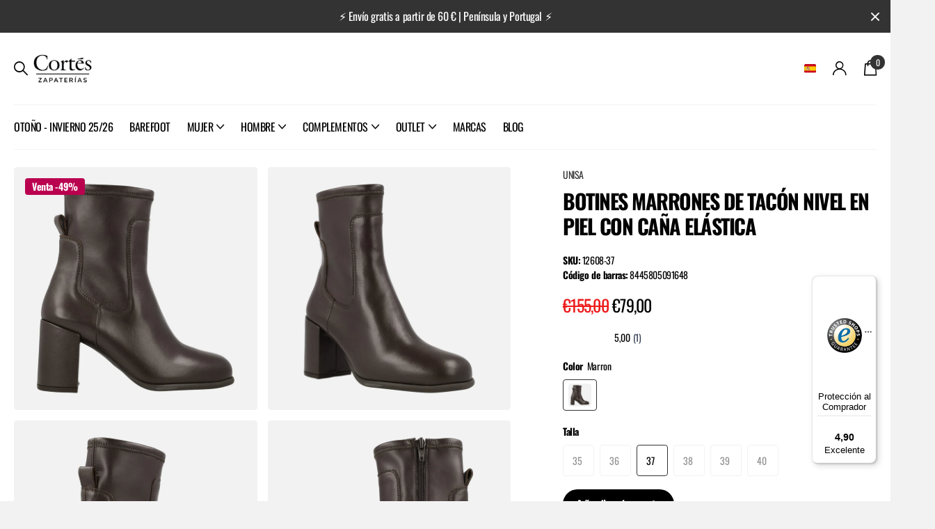

--- FILE ---
content_type: text/html; charset=utf-8
request_url: https://corteszapaterias.com/products/botines-marrones-de-tacon-en-combinado-de-piel-y-licra-nivel
body_size: 70875
content:
<!doctype html>
<html lang="es" data-theme="xclusive" dir="ltr" class="no-js ">
	<head>
	<script src="//corteszapaterias.com/cdn/shop/files/pandectes-rules.js?v=17170795567230846506"></script>

      <!-- Capturamos parámetros al iniciar - Referidos -->
      <script>
        (function () {
          const params = new URLSearchParams(window.location.search);
          const ref = params.get('ref');
      
          if (ref) {
            // Guardamos ref inmediatamente en sessionStorage
            sessionStorage.setItem('referrer_temp', ref);
            console.log("🕒 Ref capturado en sessionStorage antes de redirección:", ref);
          }
        })();
      </script>
	
	
		<meta charset="utf-8">
		<meta http-equiv="x-ua-compatible" content="ie=edge">
		<title>Botines marrones de tacón Nivel en piel con caña elástica &ndash; Zapaterías Cortés</title><meta name="description" content="Botines Unisa Nivel, botines de tacón para mujer elaborados en piel marrón chocolate con caña en materiales elásticos. Cierre de cremallera en lateral interior. Forro de pelo, plantillas de piel. Tacones anchos, de 8 cms de altura. Caña de 18,5 cms."><meta name="theme-color" content="">
		<meta name="MobileOptimized" content="320">
		<meta name="HandheldFriendly" content="true">
		<meta name="viewport" content="width=device-width, initial-scale=1, minimum-scale=1, maximum-scale=5, viewport-fit=cover, shrink-to-fit=no">
		<meta name="msapplication-config" content="//corteszapaterias.com/cdn/shop/t/25/assets/browserconfig.xml?v=52024572095365081671704729783">
		<link rel="canonical" href="https://corteszapaterias.com/products/botines-marrones-de-tacon-en-combinado-de-piel-y-licra-nivel">
		<link rel="preconnect" href="https://fonts.shopifycdn.com" crossorigin><link rel="preload" as="style" href="//corteszapaterias.com/cdn/shop/t/25/assets/screen.css?v=7496211443792093031704729786">
		<link rel="preload" as="style" href="//corteszapaterias.com/cdn/shop/t/25/assets/theme-xclusive.css?v=92859418099509544131734722718">
		<link rel="preload" as="style" href="//corteszapaterias.com/cdn/shop/t/25/assets/screen-settings.css?v=92485602605665013111763550875">
		
		<link rel="preload" as="font" href="//corteszapaterias.com/cdn/fonts/oswald/oswald_n7.b3ba3d6f1b341d51018e3cfba146932b55221727.woff2" type="font/woff2" crossorigin>
    <link rel="preload" as="font" href="//corteszapaterias.com/cdn/fonts/inter/inter_n4.b2a3f24c19b4de56e8871f609e73ca7f6d2e2bb9.woff2" type="font/woff2" crossorigin>
		<link rel="preload" as="font" href="//corteszapaterias.com/cdn/shop/t/25/assets/xclusive.woff2?v=96946264402571190891704729786" crossorigin>
		<link media="screen" rel="stylesheet" href="//corteszapaterias.com/cdn/shop/t/25/assets/screen.css?v=7496211443792093031704729786" id="core-css">
		<link media="screen" rel="stylesheet" href="//corteszapaterias.com/cdn/shop/t/25/assets/theme-xclusive.css?v=92859418099509544131734722718" id="xclusive-css">
		<noscript><link rel="stylesheet" href="//corteszapaterias.com/cdn/shop/t/25/assets/async-menu.css?v=46637512751524556091704729783"></noscript><link media="screen" rel="stylesheet" href="//corteszapaterias.com/cdn/shop/t/25/assets/page-product.css?v=180587883753839546891704729785" id="product-css"><link media="screen" rel="stylesheet" href="//corteszapaterias.com/cdn/shop/t/25/assets/screen-settings.css?v=92485602605665013111763550875" id="custom-css"><link rel="icon" href="//corteszapaterias.com/cdn/shop/files/CZ_Favicon-01.png?crop=center&height=32&v=1636459354&width=32" type="image/png">
			<link rel="mask-icon" href="safari-pinned-tab.svg" color="#333333">
			<link rel="apple-touch-icon" href="apple-touch-icon.png"><link rel="manifest" href="//corteszapaterias.com/cdn/shop/t/25/assets/manifest.json?v=29040392606353692311704729785">

      <script
          src="https://cdn.fibbl.com/fibbl.js"
          type="module"
          data-fibbl-config
          data-locale="es-ES"
          data-analytics-type="google"
          data-analytics-id="G-ABCABCABC"
          data-analytics-event-handler="globalFunctionNameHere"
          data-token=""
          data-secret=""
      ></script>

		<script>document.documentElement.classList.remove('no-js'); document.documentElement.classList.add('js');</script>
		<meta name="msapplication-config" content="//corteszapaterias.com/cdn/shop/t/25/assets/browserconfig.xml?v=52024572095365081671704729783">
<meta property="og:title" content="Botines marrones de tacón Nivel en piel con caña elástica">
<meta property="og:type" content="product">
<meta property="og:description" content="Botines Unisa Nivel, botines de tacón para mujer elaborados en piel marrón chocolate con caña en materiales elásticos. Cierre de cremallera en lateral interior. Forro de pelo, plantillas de piel. Tacones anchos, de 8 cms de altura. Caña de 18,5 cms.">
<meta property="og:site_name" content="Zapaterías Cortés">
<meta property="og:url" content="https://corteszapaterias.com/products/botines-marrones-de-tacon-en-combinado-de-piel-y-licra-nivel">

  
  <meta property="product:price:amount" content="€79,00">
  <meta property="og:price:amount" content="€79,00">
  <meta property="og:price:currency" content="EUR">
  <meta property="og:availability" content="instock" />

<meta property="og:image" content="//corteszapaterias.com/cdn/shop/files/12608UNISA1.jpg?crop=center&height=500&v=1697900768&width=600">

<meta name="twitter:title" content="Botines marrones de tacón Nivel en piel con caña elástica">
<meta name="twitter:description" content="Botines Unisa Nivel, botines de tacón para mujer elaborados en piel marrón chocolate con caña en materiales elásticos. Cierre de cremallera en lateral interior. Forro de pelo, plantillas de piel. Tacones anchos, de 8 cms de altura. Caña de 18,5 cms.">
<meta name="twitter:site" content="Zapaterías Cortés">

<meta property="twitter:image" content="//corteszapaterias.com/cdn/shop/files/12608UNISA1.jpg?crop=center&height=500&v=1697900768&width=600">
<script type="application/ld+json">
  [{
        "@context": "http://schema.org",
        "@type": "Product",
        "name": "Botines marrones de tacón Nivel en piel con caña elástica",
        "url": "https://corteszapaterias.com/products/botines-marrones-de-tacon-en-combinado-de-piel-y-licra-nivel","brand": { "@type": "Brand", "name": "UNISA" },"description": "Botines Unisa Nivel, botines de tacón para mujer elaborados en piel marrón chocolate con caña en materiales elásticos. Cierre de cremallera en lateral interior. Forro de pelo, plantillas de piel. Tacones anchos, de 8 cms de altura. Caña de 18,5 cms.","image": "//corteszapaterias.com/cdn/shop/files/12608UNISA1.jpg?crop=center&height=500&v=1697900768&width=600","gtin8": "8445805091648","sku": "12608-37","offers": {
          "@type": "Offer",
          "price": "79.0",
          "url": "https://corteszapaterias.com/products/botines-marrones-de-tacon-en-combinado-de-piel-y-licra-nivel",
          "priceValidUntil": "2027-01-27",
          "priceCurrency": "EUR",
            "availability": "https://schema.org/InStock",
            "inventoryLevel": "1"}
      },{
      "@context": "http://schema.org/",
      "@type": "Organization",
      "url": "https://corteszapaterias.com/products/botines-marrones-de-tacon-en-combinado-de-piel-y-licra-nivel",
      "name": "Zapaterías Cortés",
      "legalName": "Zapaterías Cortés",
      "description": "Botines Unisa Nivel, botines de tacón para mujer elaborados en piel marrón chocolate con caña en materiales elásticos. Cierre de cremallera en lateral interior. Forro de pelo, plantillas de piel. Tacones anchos, de 8 cms de altura. Caña de 18,5 cms.","contactPoint": {
        "@type": "ContactPoint",
        "contactType": "Customer service",
        "telephone": "+34982226253"
      },
      "address": {
        "@type": "PostalAddress",
        "streetAddress": "Rúa Doutor Castro 20-22, Primero C",
        "addressLocality": "Lugo",
        "postalCode": "27001",
        "addressCountry": "ESPAÑA"
      }
    },
    {
      "@context": "http://schema.org",
      "@type": "WebSite",
      "url": "https://corteszapaterias.com/products/botines-marrones-de-tacon-en-combinado-de-piel-y-licra-nivel",
      "name": "Zapaterías Cortés",
      "description": "Botines Unisa Nivel, botines de tacón para mujer elaborados en piel marrón chocolate con caña en materiales elásticos. Cierre de cremallera en lateral interior. Forro de pelo, plantillas de piel. Tacones anchos, de 8 cms de altura. Caña de 18,5 cms.",
      "author": [
        {
          "@type": "Organization",
          "url": "https://www.someoneyouknow.online",
          "name": "Someoneyouknow",
          "address": {
            "@type": "PostalAddress",
            "streetAddress": "Wilhelminaplein 25",
            "addressLocality": "Eindhoven",
            "addressRegion": "NB",
            "postalCode": "5611 HG",
            "addressCountry": "NL"
          }
        }
      ]
    }
  ]
</script>

		<script>window.performance && window.performance.mark && window.performance.mark('shopify.content_for_header.start');</script><meta name="google-site-verification" content="McldDeWU8K3j51Optfk2N5p1qqkisBVWuyFiZbpQ0WI">
<meta name="google-site-verification" content="fc-4-vQCGs51JsKgPMrPaHwOIVYrNbVPeNRWJQYQsOg">
<meta id="shopify-digital-wallet" name="shopify-digital-wallet" content="/55279452299/digital_wallets/dialog">
<meta name="shopify-checkout-api-token" content="20f9ce19352ef0f9a2a14866b24cb460">
<meta id="in-context-paypal-metadata" data-shop-id="55279452299" data-venmo-supported="false" data-environment="production" data-locale="es_ES" data-paypal-v4="true" data-currency="EUR">
<link rel="alternate" hreflang="x-default" href="https://corteszapaterias.com/products/botines-marrones-de-tacon-en-combinado-de-piel-y-licra-nivel">
<link rel="alternate" hreflang="es" href="https://corteszapaterias.com/products/botines-marrones-de-tacon-en-combinado-de-piel-y-licra-nivel">
<link rel="alternate" hreflang="en" href="https://corteszapaterias.com/en/products/botines-marrones-de-tacon-en-combinado-de-piel-y-licra-nivel">
<link rel="alternate" type="application/json+oembed" href="https://corteszapaterias.com/products/botines-marrones-de-tacon-en-combinado-de-piel-y-licra-nivel.oembed">
<script async="async" src="/checkouts/internal/preloads.js?locale=es-ES"></script>
<link rel="preconnect" href="https://shop.app" crossorigin="anonymous">
<script async="async" src="https://shop.app/checkouts/internal/preloads.js?locale=es-ES&shop_id=55279452299" crossorigin="anonymous"></script>
<script id="shopify-features" type="application/json">{"accessToken":"20f9ce19352ef0f9a2a14866b24cb460","betas":["rich-media-storefront-analytics"],"domain":"corteszapaterias.com","predictiveSearch":true,"shopId":55279452299,"locale":"es"}</script>
<script>var Shopify = Shopify || {};
Shopify.shop = "zapaterias-cortes.myshopify.com";
Shopify.locale = "es";
Shopify.currency = {"active":"EUR","rate":"1.0"};
Shopify.country = "ES";
Shopify.theme = {"name":"Xclusive 1.6","id":157294592342,"schema_name":"Xclusive","schema_version":"1.6.0","theme_store_id":2221,"role":"main"};
Shopify.theme.handle = "null";
Shopify.theme.style = {"id":null,"handle":null};
Shopify.cdnHost = "corteszapaterias.com/cdn";
Shopify.routes = Shopify.routes || {};
Shopify.routes.root = "/";</script>
<script type="module">!function(o){(o.Shopify=o.Shopify||{}).modules=!0}(window);</script>
<script>!function(o){function n(){var o=[];function n(){o.push(Array.prototype.slice.apply(arguments))}return n.q=o,n}var t=o.Shopify=o.Shopify||{};t.loadFeatures=n(),t.autoloadFeatures=n()}(window);</script>
<script>
  window.ShopifyPay = window.ShopifyPay || {};
  window.ShopifyPay.apiHost = "shop.app\/pay";
  window.ShopifyPay.redirectState = null;
</script>
<script id="shop-js-analytics" type="application/json">{"pageType":"product"}</script>
<script defer="defer" async type="module" src="//corteszapaterias.com/cdn/shopifycloud/shop-js/modules/v2/client.init-shop-cart-sync_2Gr3Q33f.es.esm.js"></script>
<script defer="defer" async type="module" src="//corteszapaterias.com/cdn/shopifycloud/shop-js/modules/v2/chunk.common_noJfOIa7.esm.js"></script>
<script defer="defer" async type="module" src="//corteszapaterias.com/cdn/shopifycloud/shop-js/modules/v2/chunk.modal_Deo2FJQo.esm.js"></script>
<script type="module">
  await import("//corteszapaterias.com/cdn/shopifycloud/shop-js/modules/v2/client.init-shop-cart-sync_2Gr3Q33f.es.esm.js");
await import("//corteszapaterias.com/cdn/shopifycloud/shop-js/modules/v2/chunk.common_noJfOIa7.esm.js");
await import("//corteszapaterias.com/cdn/shopifycloud/shop-js/modules/v2/chunk.modal_Deo2FJQo.esm.js");

  window.Shopify.SignInWithShop?.initShopCartSync?.({"fedCMEnabled":true,"windoidEnabled":true});

</script>
<script>
  window.Shopify = window.Shopify || {};
  if (!window.Shopify.featureAssets) window.Shopify.featureAssets = {};
  window.Shopify.featureAssets['shop-js'] = {"shop-cart-sync":["modules/v2/client.shop-cart-sync_CLKquFP5.es.esm.js","modules/v2/chunk.common_noJfOIa7.esm.js","modules/v2/chunk.modal_Deo2FJQo.esm.js"],"init-fed-cm":["modules/v2/client.init-fed-cm_UIHl99eI.es.esm.js","modules/v2/chunk.common_noJfOIa7.esm.js","modules/v2/chunk.modal_Deo2FJQo.esm.js"],"shop-cash-offers":["modules/v2/client.shop-cash-offers_CmfU17z0.es.esm.js","modules/v2/chunk.common_noJfOIa7.esm.js","modules/v2/chunk.modal_Deo2FJQo.esm.js"],"shop-login-button":["modules/v2/client.shop-login-button_TNcmr2ON.es.esm.js","modules/v2/chunk.common_noJfOIa7.esm.js","modules/v2/chunk.modal_Deo2FJQo.esm.js"],"pay-button":["modules/v2/client.pay-button_Bev6HBFS.es.esm.js","modules/v2/chunk.common_noJfOIa7.esm.js","modules/v2/chunk.modal_Deo2FJQo.esm.js"],"shop-button":["modules/v2/client.shop-button_D1FAYBb2.es.esm.js","modules/v2/chunk.common_noJfOIa7.esm.js","modules/v2/chunk.modal_Deo2FJQo.esm.js"],"avatar":["modules/v2/client.avatar_BTnouDA3.es.esm.js"],"init-windoid":["modules/v2/client.init-windoid_DEZXpPDW.es.esm.js","modules/v2/chunk.common_noJfOIa7.esm.js","modules/v2/chunk.modal_Deo2FJQo.esm.js"],"init-shop-for-new-customer-accounts":["modules/v2/client.init-shop-for-new-customer-accounts_BplbpZyb.es.esm.js","modules/v2/client.shop-login-button_TNcmr2ON.es.esm.js","modules/v2/chunk.common_noJfOIa7.esm.js","modules/v2/chunk.modal_Deo2FJQo.esm.js"],"init-shop-email-lookup-coordinator":["modules/v2/client.init-shop-email-lookup-coordinator_HqkMc84a.es.esm.js","modules/v2/chunk.common_noJfOIa7.esm.js","modules/v2/chunk.modal_Deo2FJQo.esm.js"],"init-shop-cart-sync":["modules/v2/client.init-shop-cart-sync_2Gr3Q33f.es.esm.js","modules/v2/chunk.common_noJfOIa7.esm.js","modules/v2/chunk.modal_Deo2FJQo.esm.js"],"shop-toast-manager":["modules/v2/client.shop-toast-manager_SugAQS8a.es.esm.js","modules/v2/chunk.common_noJfOIa7.esm.js","modules/v2/chunk.modal_Deo2FJQo.esm.js"],"init-customer-accounts":["modules/v2/client.init-customer-accounts_fxIyJgvX.es.esm.js","modules/v2/client.shop-login-button_TNcmr2ON.es.esm.js","modules/v2/chunk.common_noJfOIa7.esm.js","modules/v2/chunk.modal_Deo2FJQo.esm.js"],"init-customer-accounts-sign-up":["modules/v2/client.init-customer-accounts-sign-up_DnItKKRk.es.esm.js","modules/v2/client.shop-login-button_TNcmr2ON.es.esm.js","modules/v2/chunk.common_noJfOIa7.esm.js","modules/v2/chunk.modal_Deo2FJQo.esm.js"],"shop-follow-button":["modules/v2/client.shop-follow-button_Bfwbpk3m.es.esm.js","modules/v2/chunk.common_noJfOIa7.esm.js","modules/v2/chunk.modal_Deo2FJQo.esm.js"],"checkout-modal":["modules/v2/client.checkout-modal_BA6xEtNy.es.esm.js","modules/v2/chunk.common_noJfOIa7.esm.js","modules/v2/chunk.modal_Deo2FJQo.esm.js"],"shop-login":["modules/v2/client.shop-login_D2RP8Rbe.es.esm.js","modules/v2/chunk.common_noJfOIa7.esm.js","modules/v2/chunk.modal_Deo2FJQo.esm.js"],"lead-capture":["modules/v2/client.lead-capture_Dq1M6aah.es.esm.js","modules/v2/chunk.common_noJfOIa7.esm.js","modules/v2/chunk.modal_Deo2FJQo.esm.js"],"payment-terms":["modules/v2/client.payment-terms_DYWUeaxY.es.esm.js","modules/v2/chunk.common_noJfOIa7.esm.js","modules/v2/chunk.modal_Deo2FJQo.esm.js"]};
</script>
<script>(function() {
  var isLoaded = false;
  function asyncLoad() {
    if (isLoaded) return;
    isLoaded = true;
    var urls = ["https:\/\/wishlisthero-assets.revampco.com\/store-front\/bundle2.js?shop=zapaterias-cortes.myshopify.com","https:\/\/static.klaviyo.com\/onsite\/js\/klaviyo.js?company_id=SPZiA8\u0026shop=zapaterias-cortes.myshopify.com","https:\/\/instafeed.nfcube.com\/cdn\/5e2c66f89eb74e3dcd5168299f2621c6.js?shop=zapaterias-cortes.myshopify.com","https:\/\/cdn.connectif.cloud\/eu6\/client-script\/ac46b16a-e933-45fc-a2c1-e185f9501506?shop=zapaterias-cortes.myshopify.com","https:\/\/shy.elfsight.com\/p\/platform.js?shop=zapaterias-cortes.myshopify.com","https:\/\/www.hukcommerce.com\/apps\/mega-menu-creator-pro\/assets\/js\/scriptfe.js?shop=zapaterias-cortes.myshopify.com","https:\/\/portal.zakeke.com\/Scripts\/integration\/shopify\/product.js?shop=zapaterias-cortes.myshopify.com","https:\/\/size-guides.esc-apps-cdn.com\/1747996505-app.zapaterias-cortes.myshopify.com.js?shop=zapaterias-cortes.myshopify.com","https:\/\/sma.lis.sequra.com\/scripts\/widgets?shop=zapaterias-cortes.myshopify.com","https:\/\/tseish-app.connect.trustedshops.com\/esc.js?apiBaseUrl=aHR0cHM6Ly90c2Vpc2gtYXBwLmNvbm5lY3QudHJ1c3RlZHNob3BzLmNvbQ==\u0026instanceId=emFwYXRlcmlhcy1jb3J0ZXMubXlzaG9waWZ5LmNvbQ==\u0026shop=zapaterias-cortes.myshopify.com"];
    for (var i = 0; i < urls.length; i++) {
      var s = document.createElement('script');
      s.type = 'text/javascript';
      s.async = true;
      s.src = urls[i];
      var x = document.getElementsByTagName('script')[0];
      x.parentNode.insertBefore(s, x);
    }
  };
  if(window.attachEvent) {
    window.attachEvent('onload', asyncLoad);
  } else {
    window.addEventListener('load', asyncLoad, false);
  }
})();</script>
<script id="__st">var __st={"a":55279452299,"offset":3600,"reqid":"061ec960-aab6-4b21-9b0c-2071d4d32261-1769449029","pageurl":"corteszapaterias.com\/products\/botines-marrones-de-tacon-en-combinado-de-piel-y-licra-nivel","u":"701ad2d29be9","p":"product","rtyp":"product","rid":8571947680086};</script>
<script>window.ShopifyPaypalV4VisibilityTracking = true;</script>
<script id="captcha-bootstrap">!function(){'use strict';const t='contact',e='account',n='new_comment',o=[[t,t],['blogs',n],['comments',n],[t,'customer']],c=[[e,'customer_login'],[e,'guest_login'],[e,'recover_customer_password'],[e,'create_customer']],r=t=>t.map((([t,e])=>`form[action*='/${t}']:not([data-nocaptcha='true']) input[name='form_type'][value='${e}']`)).join(','),a=t=>()=>t?[...document.querySelectorAll(t)].map((t=>t.form)):[];function s(){const t=[...o],e=r(t);return a(e)}const i='password',u='form_key',d=['recaptcha-v3-token','g-recaptcha-response','h-captcha-response',i],f=()=>{try{return window.sessionStorage}catch{return}},m='__shopify_v',_=t=>t.elements[u];function p(t,e,n=!1){try{const o=window.sessionStorage,c=JSON.parse(o.getItem(e)),{data:r}=function(t){const{data:e,action:n}=t;return t[m]||n?{data:e,action:n}:{data:t,action:n}}(c);for(const[e,n]of Object.entries(r))t.elements[e]&&(t.elements[e].value=n);n&&o.removeItem(e)}catch(o){console.error('form repopulation failed',{error:o})}}const l='form_type',E='cptcha';function T(t){t.dataset[E]=!0}const w=window,h=w.document,L='Shopify',v='ce_forms',y='captcha';let A=!1;((t,e)=>{const n=(g='f06e6c50-85a8-45c8-87d0-21a2b65856fe',I='https://cdn.shopify.com/shopifycloud/storefront-forms-hcaptcha/ce_storefront_forms_captcha_hcaptcha.v1.5.2.iife.js',D={infoText:'Protegido por hCaptcha',privacyText:'Privacidad',termsText:'Términos'},(t,e,n)=>{const o=w[L][v],c=o.bindForm;if(c)return c(t,g,e,D).then(n);var r;o.q.push([[t,g,e,D],n]),r=I,A||(h.body.append(Object.assign(h.createElement('script'),{id:'captcha-provider',async:!0,src:r})),A=!0)});var g,I,D;w[L]=w[L]||{},w[L][v]=w[L][v]||{},w[L][v].q=[],w[L][y]=w[L][y]||{},w[L][y].protect=function(t,e){n(t,void 0,e),T(t)},Object.freeze(w[L][y]),function(t,e,n,w,h,L){const[v,y,A,g]=function(t,e,n){const i=e?o:[],u=t?c:[],d=[...i,...u],f=r(d),m=r(i),_=r(d.filter((([t,e])=>n.includes(e))));return[a(f),a(m),a(_),s()]}(w,h,L),I=t=>{const e=t.target;return e instanceof HTMLFormElement?e:e&&e.form},D=t=>v().includes(t);t.addEventListener('submit',(t=>{const e=I(t);if(!e)return;const n=D(e)&&!e.dataset.hcaptchaBound&&!e.dataset.recaptchaBound,o=_(e),c=g().includes(e)&&(!o||!o.value);(n||c)&&t.preventDefault(),c&&!n&&(function(t){try{if(!f())return;!function(t){const e=f();if(!e)return;const n=_(t);if(!n)return;const o=n.value;o&&e.removeItem(o)}(t);const e=Array.from(Array(32),(()=>Math.random().toString(36)[2])).join('');!function(t,e){_(t)||t.append(Object.assign(document.createElement('input'),{type:'hidden',name:u})),t.elements[u].value=e}(t,e),function(t,e){const n=f();if(!n)return;const o=[...t.querySelectorAll(`input[type='${i}']`)].map((({name:t})=>t)),c=[...d,...o],r={};for(const[a,s]of new FormData(t).entries())c.includes(a)||(r[a]=s);n.setItem(e,JSON.stringify({[m]:1,action:t.action,data:r}))}(t,e)}catch(e){console.error('failed to persist form',e)}}(e),e.submit())}));const S=(t,e)=>{t&&!t.dataset[E]&&(n(t,e.some((e=>e===t))),T(t))};for(const o of['focusin','change'])t.addEventListener(o,(t=>{const e=I(t);D(e)&&S(e,y())}));const B=e.get('form_key'),M=e.get(l),P=B&&M;t.addEventListener('DOMContentLoaded',(()=>{const t=y();if(P)for(const e of t)e.elements[l].value===M&&p(e,B);[...new Set([...A(),...v().filter((t=>'true'===t.dataset.shopifyCaptcha))])].forEach((e=>S(e,t)))}))}(h,new URLSearchParams(w.location.search),n,t,e,['guest_login'])})(!0,!0)}();</script>
<script integrity="sha256-4kQ18oKyAcykRKYeNunJcIwy7WH5gtpwJnB7kiuLZ1E=" data-source-attribution="shopify.loadfeatures" defer="defer" src="//corteszapaterias.com/cdn/shopifycloud/storefront/assets/storefront/load_feature-a0a9edcb.js" crossorigin="anonymous"></script>
<script crossorigin="anonymous" defer="defer" src="//corteszapaterias.com/cdn/shopifycloud/storefront/assets/shopify_pay/storefront-65b4c6d7.js?v=20250812"></script>
<script data-source-attribution="shopify.dynamic_checkout.dynamic.init">var Shopify=Shopify||{};Shopify.PaymentButton=Shopify.PaymentButton||{isStorefrontPortableWallets:!0,init:function(){window.Shopify.PaymentButton.init=function(){};var t=document.createElement("script");t.src="https://corteszapaterias.com/cdn/shopifycloud/portable-wallets/latest/portable-wallets.es.js",t.type="module",document.head.appendChild(t)}};
</script>
<script data-source-attribution="shopify.dynamic_checkout.buyer_consent">
  function portableWalletsHideBuyerConsent(e){var t=document.getElementById("shopify-buyer-consent"),n=document.getElementById("shopify-subscription-policy-button");t&&n&&(t.classList.add("hidden"),t.setAttribute("aria-hidden","true"),n.removeEventListener("click",e))}function portableWalletsShowBuyerConsent(e){var t=document.getElementById("shopify-buyer-consent"),n=document.getElementById("shopify-subscription-policy-button");t&&n&&(t.classList.remove("hidden"),t.removeAttribute("aria-hidden"),n.addEventListener("click",e))}window.Shopify?.PaymentButton&&(window.Shopify.PaymentButton.hideBuyerConsent=portableWalletsHideBuyerConsent,window.Shopify.PaymentButton.showBuyerConsent=portableWalletsShowBuyerConsent);
</script>
<script data-source-attribution="shopify.dynamic_checkout.cart.bootstrap">document.addEventListener("DOMContentLoaded",(function(){function t(){return document.querySelector("shopify-accelerated-checkout-cart, shopify-accelerated-checkout")}if(t())Shopify.PaymentButton.init();else{new MutationObserver((function(e,n){t()&&(Shopify.PaymentButton.init(),n.disconnect())})).observe(document.body,{childList:!0,subtree:!0})}}));
</script>
<link id="shopify-accelerated-checkout-styles" rel="stylesheet" media="screen" href="https://corteszapaterias.com/cdn/shopifycloud/portable-wallets/latest/accelerated-checkout-backwards-compat.css" crossorigin="anonymous">
<style id="shopify-accelerated-checkout-cart">
        #shopify-buyer-consent {
  margin-top: 1em;
  display: inline-block;
  width: 100%;
}

#shopify-buyer-consent.hidden {
  display: none;
}

#shopify-subscription-policy-button {
  background: none;
  border: none;
  padding: 0;
  text-decoration: underline;
  font-size: inherit;
  cursor: pointer;
}

#shopify-subscription-policy-button::before {
  box-shadow: none;
}

      </style>

<script>window.performance && window.performance.mark && window.performance.mark('shopify.content_for_header.end');</script>
		
<!-- Google Tag Manager -->
<script>(function(w,d,s,l,i){w[l]=w[l]||[];w[l].push({'gtm.start':
new Date().getTime(),event:'gtm.js'});var f=d.getElementsByTagName(s)[0],
j=d.createElement(s),dl=l!='dataLayer'?'&l='+l:'';j.async=true;j.src=
'https://www.googletagmanager.com/gtm.js?id='+i+dl;f.parentNode.insertBefore(j,f);
})(window,document,'script','dataLayer','GTM-WGS9DNN');</script>
<!-- End Google Tag Manager -->

	<!----- Back in stock button ----->
	<script>
		document.addEventListener('DOMContentLoaded', function () {
			const bisButton = document.getElementById('BIS_trigger');
			if (!bisButton) return;

			function updateBISButton() {
			// Buscar botón que diga "No disponible" o "Unavailable" (ES y ESN)
			const unavailableBtn = Array.from(document.querySelectorAll('button'))
				.find(btn => {
				const text = btn.textContent.trim().toLowerCase();
				return text === 'no disponible' || text === 'unavailable';
				});

			// Mostrar botón "Notificarme" si se encuentra el botón "No disponible"
			if (unavailableBtn) {
				unavailableBtn.style.display = 'none';
				bisButton.style.display = 'block';
			} else {
				bisButton.style.display = 'none';
			}
			}

			// Observa cambios en el DOM (como cuando se cambia de variante)
			const observer = new MutationObserver(() => {
			updateBISButton();
			});

			observer.observe(document.body, {
			childList: true,
			subtree: true,
			});

			// Revisión inicial
			updateBISButton();
		});
	</script>
	<!----- END Back in stock button ----->

	<!-- Begin eTrusted bootstrap tag -->
	<script src="https://integrations.etrusted.com/applications/widget.js/v2" defer async></script>
	<!-- End eTrusted bootstrap tag -->

	<!-- BEGIN app block: shopify://apps/pandectes-gdpr/blocks/banner/58c0baa2-6cc1-480c-9ea6-38d6d559556a -->
  
    
      <!-- TCF is active, scripts are loaded above -->
      
        <script>
          if (!window.PandectesRulesSettings) {
            window.PandectesRulesSettings = {"store":{"id":55279452299,"adminMode":false,"headless":false,"storefrontRootDomain":"","checkoutRootDomain":"","storefrontAccessToken":""},"banner":{"revokableTrigger":false,"cookiesBlockedByDefault":"7","hybridStrict":false,"isActive":true},"geolocation":{"brOnly":false,"caOnly":false,"chOnly":false,"euOnly":true,"jpOnly":false,"thOnly":false,"zaOnly":false,"canadaOnly":false,"globalVisibility":false},"blocker":{"isActive":true,"googleConsentMode":{"isActive":true,"id":"","analyticsId":"G-D2N11W2WMN","adwordsId":"AW-587876290","adStorageCategory":4,"analyticsStorageCategory":2,"functionalityStorageCategory":1,"personalizationStorageCategory":1,"securityStorageCategory":0,"customEvent":false,"redactData":true,"urlPassthrough":false,"dataLayerProperty":"dataLayer","waitForUpdate":2000,"useNativeChannel":true},"facebookPixel":{"isActive":false,"id":"","ldu":false},"microsoft":{},"rakuten":{"isActive":false,"cmp":false,"ccpa":false},"gpcIsActive":false,"klaviyoIsActive":false,"defaultBlocked":7,"patterns":{"whiteList":[],"blackList":{"1":[],"2":[],"4":["connect.facebook.net"],"8":[]},"iframesWhiteList":[],"iframesBlackList":{"1":[],"2":[],"4":[],"8":[]},"beaconsWhiteList":[],"beaconsBlackList":{"1":[],"2":[],"4":[],"8":[]}}}};
            const rulesScript = document.createElement('script');
            window.PandectesRulesSettings.auto = true;
            rulesScript.src = "https://cdn.shopify.com/extensions/019bf9f2-2284-7e6a-94f3-548acaed6f98/gdpr-246/assets/pandectes-rules.js";
            const firstChild = document.head.firstChild;
            document.head.insertBefore(rulesScript, firstChild);
          }
        </script>
      
      <script>
        
          window.PandectesSettings = {"store":{"id":55279452299,"plan":"premium","theme":"Xclusive 1.6","primaryLocale":"es","adminMode":false,"headless":false,"storefrontRootDomain":"","checkoutRootDomain":"","storefrontAccessToken":""},"tsPublished":1747740404,"declaration":{"showPurpose":false,"showProvider":false,"declIntroText":"Usamos cookies para optimizar la funcionalidad del sitio web, analizar el rendimiento y brindarle una experiencia personalizada. Algunas cookies son esenciales para que el sitio web funcione y funcione correctamente. Esas cookies no se pueden deshabilitar. En esta ventana puede gestionar su preferencia de cookies.","showDateGenerated":false},"language":{"unpublished":[],"languageMode":"Multilingual","fallbackLanguage":"es","languageDetection":"url","languagesSupported":["en"]},"texts":{"managed":{"headerText":{"en":"We respect your privacy","es":"Respetamos tu privacidad"},"consentText":{"en":"We use cookies to optimise the functionality of the website, analyse performance and provide you with a personalised experience. Some cookies are essential for the website to function and work properly.","es":"Usamos cookies para optimizar la funcionalidad del sitio web, analizar el rendimiento y brindarle una experiencia personalizada. Algunas cookies son esenciales para que el sitio web funcione y funcione correctamente."},"linkText":{"en":"Privacy Policy","es":"Políticas de privacidad"},"imprintText":{"en":"Imprint","es":"Imprimir"},"googleLinkText":{"en":"Google's Privacy Terms","es":"Términos de privacidad de Google"},"allowButtonText":{"en":"Accept","es":"Aceptar"},"denyButtonText":{"en":"Decline","es":"Rechazar"},"dismissButtonText":{"en":"Ok","es":"OK"},"leaveSiteButtonText":{"en":"Leave this site","es":"Salir de este sitio"},"preferencesButtonText":{"en":"Preferences","es":"Preferencias"},"cookiePolicyText":{"en":"Cookie policy","es":"Política de cookies"},"preferencesPopupTitleText":{"en":"Manage consent preferences","es":"Gestionar las preferencias de consentimiento"},"preferencesPopupIntroText":{"en":"We use cookies to optimize website functionality, analyze the performance, and provide personalized experience to you. Some cookies are essential to make the website operate and function correctly. Those cookies cannot be disabled. In this window you can manage your preference of cookies.","es":"Usamos cookies para optimizar la funcionalidad del sitio web, analizar el rendimiento y brindarle una experiencia personalizada. Algunas cookies son esenciales para que el sitio web funcione y funcione correctamente. Esas cookies no se pueden desactivar. En esta ventana puede administrar su preferencia de cookies."},"preferencesPopupSaveButtonText":{"en":"Save preferences","es":"Guardar preferencias"},"preferencesPopupCloseButtonText":{"en":"Close","es":"Cerrar"},"preferencesPopupAcceptAllButtonText":{"en":"Accept all","es":"Aceptar todo"},"preferencesPopupRejectAllButtonText":{"en":"Reject all","es":"Rechazar todo"},"cookiesDetailsText":{"en":"Cookies details","es":"Detalles de las cookies"},"preferencesPopupAlwaysAllowedText":{"en":"Always allowed","es":"Siempre permitido"},"accessSectionParagraphText":{"en":"You have the right to request access to your data at any time.","es":"Tiene derecho a poder acceder a sus datos en cualquier momento."},"accessSectionTitleText":{"en":"Data portability","es":"Portabilidad de datos"},"accessSectionAccountInfoActionText":{"en":"Personal data","es":"Información personal"},"accessSectionDownloadReportActionText":{"en":"Request export","es":"Descargar todo"},"accessSectionGDPRRequestsActionText":{"en":"Data subject requests","es":"Solicitudes de sujetos de datos"},"accessSectionOrdersRecordsActionText":{"en":"Orders","es":"Pedidos"},"rectificationSectionParagraphText":{"en":"You have the right to request your data to be updated whenever you think it is appropriate.","es":"Tienes derecho a solicitar la actualización de tus datos siempre que lo creas oportuno."},"rectificationSectionTitleText":{"en":"Data Rectification","es":"Rectificación de datos"},"rectificationCommentPlaceholder":{"en":"Describe what you want to be updated","es":"Describe lo que quieres que se actualice"},"rectificationCommentValidationError":{"en":"Comment is required","es":"Se requiere comentario"},"rectificationSectionEditAccountActionText":{"en":"Request an update","es":"Solicita una actualización"},"erasureSectionTitleText":{"en":"Right to be forgotten","es":"Derecho al olvido"},"erasureSectionParagraphText":{"en":"You have the right to ask all your data to be erased. After that, you will no longer be able to access your account.","es":"Tiene derecho a solicitar la eliminación de todos sus datos. Después de eso, ya no podrá acceder a su cuenta."},"erasureSectionRequestDeletionActionText":{"en":"Request personal data deletion","es":"Solicitar la eliminación de datos personales"},"consentDate":{"en":"Consent date","es":"fecha de consentimiento"},"consentId":{"en":"Consent ID","es":"ID de consentimiento"},"consentSectionChangeConsentActionText":{"en":"Change consent preference","es":"Cambiar la preferencia de consentimiento"},"consentSectionConsentedText":{"en":"You consented to the cookies policy of this website on","es":"Usted dio su consentimiento a la política de cookies de este sitio web en"},"consentSectionNoConsentText":{"en":"You have not consented to the cookies policy of this website.","es":"No ha dado su consentimiento a la política de cookies de este sitio web."},"consentSectionTitleText":{"en":"Your cookie consent","es":"Su consentimiento de cookies"},"consentStatus":{"en":"Consent preference","es":"Preferencia de consentimiento"},"confirmationFailureMessage":{"en":"Your request was not verified. Please try again and if problem persists, contact store owner for assistance","es":"Su solicitud no fue verificada. Vuelva a intentarlo y, si el problema persiste, comuníquese con el propietario de la tienda para obtener ayuda."},"confirmationFailureTitle":{"en":"A problem occurred","es":"Ocurrió un problema"},"confirmationSuccessMessage":{"en":"We will soon get back to you as to your request.","es":"Pronto nos comunicaremos con usted en cuanto a su solicitud."},"confirmationSuccessTitle":{"en":"Your request is verified","es":"Tu solicitud está verificada"},"guestsSupportEmailFailureMessage":{"en":"Your request was not submitted. Please try again and if problem persists, contact store owner for assistance.","es":"Su solicitud no fue enviada. Vuelva a intentarlo y, si el problema persiste, comuníquese con el propietario de la tienda para obtener ayuda."},"guestsSupportEmailFailureTitle":{"en":"A problem occurred","es":"Ocurrió un problema"},"guestsSupportEmailPlaceholder":{"en":"E-mail address","es":"Dirección de correo electrónico"},"guestsSupportEmailSuccessMessage":{"en":"If you are registered as a customer of this store, you will soon receive an email with instructions on how to proceed.","es":"Si está registrado como cliente de esta tienda, pronto recibirá un correo electrónico con instrucciones sobre cómo proceder."},"guestsSupportEmailSuccessTitle":{"en":"Thank you for your request","es":"gracias por tu solicitud"},"guestsSupportEmailValidationError":{"en":"Email is not valid","es":"El correo no es válido"},"guestsSupportInfoText":{"en":"Please login with your customer account to further proceed.","es":"Inicie sesión con su cuenta de cliente para continuar."},"submitButton":{"en":"Submit","es":"Enviar"},"submittingButton":{"en":"Submitting...","es":"Sumisión..."},"cancelButton":{"en":"Cancel","es":"Cancelar"},"declIntroText":{"en":"We use cookies to optimize website functionality, analyze the performance, and provide personalized experience to you. Some cookies are essential to make the website operate and function correctly. Those cookies cannot be disabled. In this window you can manage your preference of cookies.","es":"Usamos cookies para optimizar la funcionalidad del sitio web, analizar el rendimiento y brindarle una experiencia personalizada. Algunas cookies son esenciales para que el sitio web funcione y funcione correctamente. Esas cookies no se pueden deshabilitar. En esta ventana puede gestionar su preferencia de cookies."},"declName":{"en":"Name","es":"Nombre"},"declPurpose":{"en":"Purpose","es":"Objetivo"},"declType":{"en":"Type","es":"Escribe"},"declRetention":{"en":"Retention","es":"Retencion"},"declProvider":{"en":"Provider","es":"Proveedor"},"declFirstParty":{"en":"First-party","es":"Origen"},"declThirdParty":{"en":"Third-party","es":"Tercero"},"declSeconds":{"en":"seconds","es":"segundos"},"declMinutes":{"en":"minutes","es":"minutos"},"declHours":{"en":"hours","es":"horas"},"declDays":{"en":"days","es":"días"},"declMonths":{"en":"months","es":"meses"},"declYears":{"en":"years","es":"años"},"declSession":{"en":"Session","es":"Sesión"},"declDomain":{"en":"Domain","es":"Dominio"},"declPath":{"en":"Path","es":"Sendero"}},"categories":{"strictlyNecessaryCookiesTitleText":{"en":"Strictly necessary cookies","es":"Cookies estrictamente necesarias"},"strictlyNecessaryCookiesDescriptionText":{"en":"These cookies are essential in order to enable you to move around the website and use its features, such as accessing secure areas of the website. The website cannot function properly without these cookies.","es":"Estas cookies son esenciales para permitirle moverse por el sitio web y utilizar sus funciones, como acceder a áreas seguras del sitio web. El sitio web no puede funcionar correctamente sin estas cookies."},"functionalityCookiesTitleText":{"en":"Functional cookies","es":"Cookies funcionales"},"functionalityCookiesDescriptionText":{"en":"These cookies enable the site to provide enhanced functionality and personalisation. They may be set by us or by third party providers whose services we have added to our pages. If you do not allow these cookies then some or all of these services may not function properly.","es":"Estas cookies permiten que el sitio proporcione una funcionalidad y personalización mejoradas. Pueden ser establecidos por nosotros o por proveedores externos cuyos servicios hemos agregado a nuestras páginas. Si no permite estas cookies, es posible que algunos o todos estos servicios no funcionen correctamente."},"performanceCookiesTitleText":{"en":"Performance cookies","es":"Cookies de rendimiento"},"performanceCookiesDescriptionText":{"en":"These cookies enable us to monitor and improve the performance of our website. For example, they allow us to count visits, identify traffic sources and see which parts of the site are most popular.","es":"Estas cookies nos permiten monitorear y mejorar el rendimiento de nuestro sitio web. Por ejemplo, nos permiten contar las visitas, identificar las fuentes de tráfico y ver qué partes del sitio son más populares."},"targetingCookiesTitleText":{"en":"Targeting cookies","es":"Orientación de cookies"},"targetingCookiesDescriptionText":{"en":"These cookies may be set through our site by our advertising partners. They may be used by those companies to build a profile of your interests and show you relevant adverts on other sites.    They do not store directly personal information, but are based on uniquely identifying your browser and internet device. If you do not allow these cookies, you will experience less targeted advertising.","es":"Nuestros socios publicitarios pueden establecer estas cookies a través de nuestro sitio. Estas empresas pueden utilizarlos para crear un perfil de sus intereses y mostrarle anuncios relevantes en otros sitios. No almacenan directamente información personal, sino que se basan en la identificación única de su navegador y dispositivo de Internet. Si no permite estas cookies, experimentará publicidad menos dirigida."},"unclassifiedCookiesTitleText":{"en":"Unclassified cookies","es":"Cookies sin clasificar"},"unclassifiedCookiesDescriptionText":{"en":"Unclassified cookies are cookies that we are in the process of classifying, together with the providers of individual cookies.","es":"Las cookies no clasificadas son cookies que estamos en proceso de clasificar, junto con los proveedores de cookies individuales."}},"auto":{}},"library":{"previewMode":false,"fadeInTimeout":0,"defaultBlocked":7,"showLink":true,"showImprintLink":false,"showGoogleLink":false,"enabled":true,"cookie":{"expiryDays":365,"secure":true,"domain":""},"dismissOnScroll":false,"dismissOnWindowClick":false,"dismissOnTimeout":false,"palette":{"popup":{"background":"#FFFFFF","backgroundForCalculations":{"a":1,"b":255,"g":255,"r":255},"text":"#000000"},"button":{"background":"#000000","backgroundForCalculations":{"a":1,"b":0,"g":0,"r":0},"text":"#FFFFFF","textForCalculation":{"a":1,"b":255,"g":255,"r":255},"border":"transparent"}},"content":{"href":"https://zapaterias-cortes.myshopify.com/policies/privacy-policy","imprintHref":"/","close":"&#10005;","target":"","logo":"<img class=\"cc-banner-logo\" style=\"max-height: 45px;\" src=\"https://zapaterias-cortes.myshopify.com/cdn/shop/files/pandectes-banner-logo.png\" alt=\"logo\" />"},"window":"<div role=\"dialog\" aria-live=\"polite\" aria-label=\"cookieconsent\" aria-describedby=\"cookieconsent:desc\" id=\"pandectes-banner\" class=\"cc-window-wrapper cc-overlay-wrapper\"><div class=\"pd-cookie-banner-window cc-window {{classes}}\"><!--googleoff: all-->{{children}}<!--googleon: all--></div></div>","compliance":{"custom":"<div class=\"cc-compliance cc-highlight\">{{preferences}}{{deny}}{{allow}}</div>"},"type":"custom","layouts":{"basic":"{{logo}}{{messagelink}}{{compliance}}"},"position":"overlay","theme":"classic","revokable":true,"animateRevokable":true,"revokableReset":false,"revokableLogoUrl":"https://zapaterias-cortes.myshopify.com/cdn/shop/files/pandectes-reopen-logo.png","revokablePlacement":"bottom-left","revokableMarginHorizontal":15,"revokableMarginVertical":15,"static":false,"autoAttach":true,"hasTransition":true,"blacklistPage":[""],"elements":{"close":"<button aria-label=\"close\" type=\"button\" tabindex=\"0\" class=\"cc-close\">{{close}}</button>","dismiss":"<button type=\"button\" tabindex=\"0\" class=\"cc-btn cc-btn-decision cc-dismiss\">{{dismiss}}</button>","allow":"<button type=\"button\" tabindex=\"0\" class=\"cc-btn cc-btn-decision cc-allow\">{{allow}}</button>","deny":"<button type=\"button\" tabindex=\"0\" class=\"cc-btn cc-btn-decision cc-deny\">{{deny}}</button>","preferences":"<button tabindex=\"0\" type=\"button\" class=\"cc-btn cc-settings\" onclick=\"Pandectes.fn.openPreferences()\">{{preferences}}</button>"}},"geolocation":{"brOnly":false,"caOnly":false,"chOnly":false,"euOnly":true,"jpOnly":false,"thOnly":false,"zaOnly":false,"canadaOnly":false,"globalVisibility":false},"dsr":{"guestsSupport":false,"accessSectionDownloadReportAuto":false},"banner":{"resetTs":1709594257,"extraCss":"        .cc-banner-logo {max-width: 34em!important;}    @media(min-width: 768px) {.cc-window.cc-floating{max-width: 34em!important;width: 34em!important;}}    .cc-message, .pd-cookie-banner-window .cc-header, .cc-logo {text-align: left}    .cc-window-wrapper{z-index: 2147483647;-webkit-transition: opacity 1s ease;  transition: opacity 1s ease;}    .cc-window{z-index: 2147483647;font-family: inherit;}    .pd-cookie-banner-window .cc-header{font-family: inherit;}    .pd-cp-ui{font-family: inherit; background-color: #FFFFFF;color:#000000;}    button.pd-cp-btn, a.pd-cp-btn{background-color:#000000;color:#FFFFFF!important;}    input + .pd-cp-preferences-slider{background-color: rgba(0, 0, 0, 0.3)}    .pd-cp-scrolling-section::-webkit-scrollbar{background-color: rgba(0, 0, 0, 0.3)}    input:checked + .pd-cp-preferences-slider{background-color: rgba(0, 0, 0, 1)}    .pd-cp-scrolling-section::-webkit-scrollbar-thumb {background-color: rgba(0, 0, 0, 1)}    .pd-cp-ui-close{color:#000000;}    .pd-cp-preferences-slider:before{background-color: #FFFFFF}    .pd-cp-title:before {border-color: #000000!important}    .pd-cp-preferences-slider{background-color:#000000}    .pd-cp-toggle{color:#000000!important}    @media(max-width:699px) {.pd-cp-ui-close-top svg {fill: #000000}}    .pd-cp-toggle:hover,.pd-cp-toggle:visited,.pd-cp-toggle:active{color:#000000!important}    .pd-cookie-banner-window {box-shadow: 0 0 18px rgb(0 0 0 / 20%);}  /* Style Preference */.pd-cp-ui {  width: 70%;  left: 15%;  bottom: 30%;}/* Preference Button */a.cc-btn.cc-settings {    background-color: #000000;    color: #FFFFFF !important;}/***** End Style Preference *****//***** Mobile Style Preference *****/@media(max-width: 767px){  .pd-cp-ui {    width: 80%;    left: 10%;    bottom: 15%;  }}/***** End Mobile Style Preference *****//* Fonts Size */.pd-cp-ui-intro{  font-size: 16px;}.pd-cp-ui-content {  font-size: 16px;}.pd-cp-purpose-description{  font-size: 14px;}tr {  font-size: 16px;}/***** End Fonts Size *******//***** Mobile buttons *****/@media(max-width: 767px){  .cc-theme-classic .cc-btn.cc-btn-decision {    min-width: 120px;  }}/***** End Mobile buttons *****/","customJavascript":{},"showPoweredBy":false,"logoHeight":45,"revokableTrigger":false,"hybridStrict":false,"cookiesBlockedByDefault":"7","isActive":true,"implicitSavePreferences":true,"cookieIcon":true,"blockBots":false,"showCookiesDetails":true,"hasTransition":true,"blockingPage":false,"showOnlyLandingPage":false,"leaveSiteUrl":"https://www.google.com","linkRespectStoreLang":false},"cookies":{"0":[{"name":"keep_alive","type":"http","domain":"corteszapaterias.com","path":"/","provider":"Shopify","firstParty":true,"retention":"30 minute(s)","expires":30,"unit":"declMinutes","purpose":{"en":"Used when international domain redirection is enabled to determine if a request is the first one of a session.","es":"Se utiliza en relación con la localización del comprador."}},{"name":"secure_customer_sig","type":"http","domain":"corteszapaterias.com","path":"/","provider":"Shopify","firstParty":true,"retention":"1 year(s)","expires":1,"unit":"declYears","purpose":{"en":"Used to identify a user after they sign into a shop as a customer so they do not need to log in again.","es":"Se utiliza en relación con el inicio de sesión del cliente."}},{"name":"localization","type":"http","domain":"corteszapaterias.com","path":"/","provider":"Shopify","firstParty":true,"retention":"1 year(s)","expires":1,"unit":"declYears","purpose":{"en":"Used to localize the cart to the correct country.","es":"Localización de tiendas Shopify"}},{"name":"cart_currency","type":"http","domain":"corteszapaterias.com","path":"/","provider":"Shopify","firstParty":true,"retention":"2 ","expires":2,"unit":"declSession","purpose":{"en":"Used after a checkout is completed to initialize a new empty cart with the same currency as the one just used.","es":"La cookie es necesaria para la función de pago y pago seguro en el sitio web. Shopify.com proporciona esta función."}},{"name":"cart","type":"http","domain":"corteszapaterias.com","path":"/","provider":"Shopify","firstParty":true,"retention":"2 ","expires":2,"unit":"declSession","purpose":{"en":"Contains information related to the user's cart.","es":"Necesario para la funcionalidad del carrito de compras en el sitio web."}},{"name":"_cmp_a","type":"http","domain":".corteszapaterias.com","path":"/","provider":"Shopify","firstParty":true,"retention":"1 day(s)","expires":1,"unit":"declDays","purpose":{"en":"Used for managing customer privacy settings.","es":"Se utiliza para administrar la configuración de privacidad del cliente."}},{"name":"_tracking_consent","type":"http","domain":".corteszapaterias.com","path":"/","provider":"Shopify","firstParty":true,"retention":"1 year(s)","expires":1,"unit":"declYears","purpose":{"en":"Used to store a user's preferences if a merchant has set up privacy rules in the visitor's region.","es":"Preferencias de seguimiento."}},{"name":"cart_sig","type":"http","domain":"corteszapaterias.com","path":"/","provider":"Shopify","firstParty":true,"retention":"2 ","expires":2,"unit":"declSession","purpose":{"en":"A hash of the contents of a cart. This is used to verify the integrity of the cart and to ensure performance of some cart operations.","es":"Análisis de Shopify."}},{"name":"cart_ts","type":"http","domain":"corteszapaterias.com","path":"/","provider":"Shopify","firstParty":true,"retention":"2 ","expires":2,"unit":"declSession","purpose":{"en":"Used in connection with checkout.","es":"Se utiliza en relación con el pago."}},{"name":"dynamic_checkout_shown_on_cart","type":"http","domain":"corteszapaterias.com","path":"/","provider":"Shopify","firstParty":true,"retention":"30 minute(s)","expires":30,"unit":"declMinutes","purpose":{"en":"Adjusts checkout experience for buyers that proceed with regular checkout versus dynamic checkout.","es":"Se utiliza en relación con el pago."}},{"name":"_secure_session_id","type":"http","domain":"corteszapaterias.com","path":"/","provider":"Shopify","firstParty":true,"retention":"1 month(s)","expires":1,"unit":"declMonths","purpose":{"es":"Se utiliza en relación con la navegación a través de un escaparate."}}],"1":[{"name":"wpm-domain-test","type":"http","domain":"com","path":"/","provider":"Shopify","firstParty":false,"retention":"Session","expires":1,"unit":"declSeconds","purpose":{"en":"Used to test Shopify's Web Pixel Manager with the domain to make sure everything is working correctly.\t","es":"Se utiliza para probar el almacenamiento de parámetros sobre productos agregados al carrito o moneda de pago."}},{"name":"wpm-domain-test","type":"http","domain":"corteszapaterias.com","path":"/","provider":"Shopify","firstParty":true,"retention":"Session","expires":1,"unit":"declSeconds","purpose":{"en":"Used to test Shopify's Web Pixel Manager with the domain to make sure everything is working correctly.\t","es":"Se utiliza para probar el almacenamiento de parámetros sobre productos agregados al carrito o moneda de pago."}},{"name":"enforce_policy","type":"http","domain":".paypal.com","path":"/","provider":"Paypal","firstParty":false,"retention":"1 year(s)","expires":1,"unit":"declYears","purpose":{"en":"This cookie is provided by Paypal. The cookie is used in context with transactions on the website - The cookie is necessary for secure transactions.","es":"Esta cookie es proporcionada por Paypal. La cookie se utiliza en contexto con transacciones en el sitio web. La cookie es necesaria para transacciones seguras."}},{"name":"LANG","type":"http","domain":".paypal.com","path":"/","provider":"Unknown","firstParty":false,"retention":"8 hour(s)","expires":8,"unit":"declHours","purpose":{"en":"It is used to store language preferences.","es":"Se utiliza para almacenar preferencias de idioma."}},{"name":"l7_az","type":"http","domain":".paypal.com","path":"/","provider":"Paypal","firstParty":false,"retention":"30 minute(s)","expires":30,"unit":"declMinutes","purpose":{"en":"This cookie is necessary for the PayPal login-function on the website.","es":"Esta cookie es necesaria para la función de inicio de sesión de PayPal en el sitio web."}},{"name":"nsid","type":"http","domain":"www.paypal.com","path":"/","provider":"Paypal","firstParty":false,"retention":"Session","expires":-54,"unit":"declYears","purpose":{"en":"Provides fraud prevention","es":"Proporciona prevención de fraude."}},{"name":"ts","type":"http","domain":".paypal.com","path":"/","provider":"Paypal","firstParty":false,"retention":"1 year(s)","expires":1,"unit":"declYears","purpose":{"en":"Used in context with the PayPal payment-function on the website. The cookie is necessary for making a safe transaction through PayPal.","es":"Se utiliza en contexto con la función de pago de PayPal en el sitio web. La cookie es necesaria para realizar una transacción segura a través de PayPal."}},{"name":"ts_c","type":"http","domain":".paypal.com","path":"/","provider":"Paypal","firstParty":false,"retention":"1 year(s)","expires":1,"unit":"declYears","purpose":{"en":"Used in context with the PayPal payment-function on the website. The cookie is necessary for making a safe transaction through PayPal.","es":"Se utiliza en contexto con la función de pago de PayPal en el sitio web. La cookie es necesaria para realizar una transacción segura a través de PayPal."}},{"name":"tsrce","type":"http","domain":".paypal.com","path":"/","provider":"Paypal","firstParty":false,"retention":"3 day(s)","expires":3,"unit":"declDays","purpose":{"en":"PayPal cookie: when making a payment via PayPal these cookies are issued – PayPal session/security","es":"Cookie de PayPal: al realizar un pago a través de PayPal se emiten estas cookies – sesión/seguridad de PayPal"}},{"name":"x-pp-s","type":"http","domain":".paypal.com","path":"/","provider":"Paypal","firstParty":false,"retention":"Session","expires":-54,"unit":"declYears","purpose":{"en":"This cookie is generally provided by PayPal and supports payment services in the website.","es":"Esta cookie generalmente la proporciona PayPal y admite servicios de pago en el sitio web."}},{"name":"__paypal_storage__","type":"html_local","domain":"https://corteszapaterias.com","path":"/","provider":"Paypal","firstParty":true,"retention":"Local Storage","expires":1,"unit":"declYears","purpose":{"en":"Used to store account details.","es":"Se utiliza para almacenar detalles de la cuenta."}},{"name":"__test__localStorage__","type":"html_local","domain":"https://corteszapaterias.com","path":"/","provider":"Paypal","firstParty":true,"retention":"Local Storage","expires":1,"unit":"declYears","purpose":{"en":"Used to test the availability and functionality of the local storage feature.","es":"Se utiliza para probar la disponibilidad y funcionalidad de la función de almacenamiento local."}}],"2":[{"name":"_shopify_s","type":"http","domain":"com","path":"/","provider":"Shopify","firstParty":false,"retention":"Session","expires":1,"unit":"declSeconds","purpose":{"en":"Used to identify a given browser session/shop combination. Duration is 30 minute rolling expiry of last use.","es":"Análisis de Shopify."}},{"name":"_shopify_s","type":"http","domain":"corteszapaterias.com","path":"/","provider":"Shopify","firstParty":true,"retention":"Session","expires":1,"unit":"declSeconds","purpose":{"en":"Used to identify a given browser session/shop combination. Duration is 30 minute rolling expiry of last use.","es":"Análisis de Shopify."}},{"name":"_clck","type":"http","domain":".corteszapaterias.com","path":"/","provider":"Microsoft","firstParty":true,"retention":"1 year(s)","expires":1,"unit":"declYears","purpose":{"en":"Used by Microsoft Clarity to store a unique user ID.","es":"Utilizado por Microsoft Clarity para almacenar una identificación de usuario única."}},{"name":"_clsk","type":"http","domain":".corteszapaterias.com","path":"/","provider":"Microsoft","firstParty":true,"retention":"1 day(s)","expires":1,"unit":"declDays","purpose":{"en":"Used by Microsoft Clarity to store a unique user ID.\t","es":"Utilizado por Microsoft Clarity para almacenar una identificación de usuario única."}},{"name":"_orig_referrer","type":"http","domain":".corteszapaterias.com","path":"/","provider":"Shopify","firstParty":true,"retention":"2 ","expires":2,"unit":"declSession","purpose":{"en":"Allows merchant to identify where people are visiting them from.","es":"Realiza un seguimiento de las páginas de destino."}},{"name":"_landing_page","type":"http","domain":".corteszapaterias.com","path":"/","provider":"Shopify","firstParty":true,"retention":"2 ","expires":2,"unit":"declSession","purpose":{"en":"Capture the landing page of visitor when they come from other sites.","es":"Realiza un seguimiento de las páginas de destino."}},{"name":"_gid","type":"http","domain":".corteszapaterias.com","path":"/","provider":"Google","firstParty":true,"retention":"1 day(s)","expires":1,"unit":"declDays","purpose":{"en":"Cookie is placed by Google Analytics to count and track pageviews.","es":"Google Analytics coloca una cookie para contar y realizar un seguimiento de las páginas vistas."}},{"name":"_gat","type":"http","domain":".corteszapaterias.com","path":"/","provider":"Google","firstParty":true,"retention":"1 minute(s)","expires":1,"unit":"declMinutes","purpose":{"en":"Cookie is placed by Google Analytics to filter requests from bots.","es":"Google Analytics coloca una cookie para filtrar las solicitudes de los bots."}},{"name":"_ga","type":"http","domain":".corteszapaterias.com","path":"/","provider":"Google","firstParty":true,"retention":"1 year(s)","expires":1,"unit":"declYears","purpose":{"en":"Cookie is set by Google Analytics with unknown functionality","es":"La cookie está configurada por Google Analytics con funcionalidad desconocida"}},{"name":"_shopify_y","type":"http","domain":".corteszapaterias.com","path":"/","provider":"Shopify","firstParty":true,"retention":"1 year(s)","expires":1,"unit":"declYears","purpose":{"en":"Shopify analytics.","es":"Análisis de Shopify."}},{"name":"_shopify_sa_t","type":"http","domain":"corteszapaterias.com","path":"/","provider":"Shopify","firstParty":true,"retention":"30 minute(s)","expires":30,"unit":"declMinutes","purpose":{"en":"Capture the landing page of visitor when they come from other sites to support marketing analytics.","es":"Análisis de Shopify relacionados con marketing y referencias."}},{"name":"_shopify_sa_p","type":"http","domain":"corteszapaterias.com","path":"/","provider":"Shopify","firstParty":true,"retention":"30 minute(s)","expires":30,"unit":"declMinutes","purpose":{"en":"Capture the landing page of visitor when they come from other sites to support marketing analytics.","es":"Análisis de Shopify relacionados con marketing y referencias."}},{"name":"_boomr_clss","type":"html_local","domain":"https://corteszapaterias.com","path":"/","provider":"Shopify","firstParty":true,"retention":"Local Storage","expires":1,"unit":"declYears","purpose":{"es":"Se utiliza para monitorear y optimizar el rendimiento de las tiendas Shopify."}},{"name":"_ga_D2N11W2WMN","type":"http","domain":".corteszapaterias.com","path":"/","provider":"Google","firstParty":true,"retention":"1 year(s)","expires":1,"unit":"declYears","purpose":{"es":""}},{"name":"_ga_TKVV8Z6SXR","type":"http","domain":".corteszapaterias.com","path":"/","provider":"Google","firstParty":true,"retention":"1 year(s)","expires":1,"unit":"declYears","purpose":{"es":""}}],"4":[{"name":"MUID","type":"http","domain":".clarity.ms","path":"/","provider":"Microsoft","firstParty":false,"retention":"1 year(s)","expires":1,"unit":"declYears","purpose":{"en":"Cookie is placed by Microsoft to track visits across websites.","es":"Microsoft coloca una cookie para rastrear las visitas en los sitios web."}},{"name":"IDE","type":"http","domain":".doubleclick.net","path":"/","provider":"Google","firstParty":false,"retention":"1 year(s)","expires":1,"unit":"declYears","purpose":{"en":"To measure the visitors’ actions after they click through from an advert. Expires after 1 year.","es":"Para medir las acciones de los visitantes después de hacer clic en un anuncio. Caduca después de 1 año."}},{"name":"MUID","type":"http","domain":".bing.com","path":"/","provider":"Microsoft","firstParty":false,"retention":"1 year(s)","expires":1,"unit":"declYears","purpose":{"en":"Cookie is placed by Microsoft to track visits across websites.","es":"Microsoft coloca una cookie para rastrear las visitas en los sitios web."}},{"name":"_fbp","type":"http","domain":".corteszapaterias.com","path":"/","provider":"Facebook","firstParty":true,"retention":"3 month(s)","expires":3,"unit":"declMonths","purpose":{"en":"Cookie is placed by Facebook to track visits across websites.","es":"Facebook coloca una cookie para rastrear las visitas a través de los sitios web."}},{"name":"__kla_id","type":"http","domain":"corteszapaterias.com","path":"/","provider":"Klaviyo","firstParty":true,"retention":"1 year(s)","expires":1,"unit":"declYears","purpose":{"en":"Tracks when someone clicks through a Klaviyo email to your website.","es":"Rastrea cuando alguien hace clic a través de un correo electrónico de Klaviyo a su sitio web"}},{"name":"_gcl_au","type":"http","domain":".corteszapaterias.com","path":"/","provider":"Google","firstParty":true,"retention":"3 month(s)","expires":3,"unit":"declMonths","purpose":{"en":"Cookie is placed by Google Tag Manager to track conversions.","es":"Google Tag Manager coloca una cookie para realizar un seguimiento de las conversiones."}},{"name":"lastExternalReferrer","type":"html_local","domain":"https://corteszapaterias.com","path":"/","provider":"Facebook","firstParty":true,"retention":"Local Storage","expires":1,"unit":"declYears","purpose":{"en":"Detects how the user reached the website by registering their last URL-address.","es":"Detecta cómo el usuario llegó al sitio web registrando su última dirección URL."}},{"name":"lastExternalReferrerTime","type":"html_local","domain":"https://corteszapaterias.com","path":"/","provider":"Facebook","firstParty":true,"retention":"Local Storage","expires":1,"unit":"declYears","purpose":{"en":"Contains the timestamp of the last update of the lastExternalReferrer cookie.","es":"Contiene la marca de tiempo de la última actualización de la cookie lastExternalReferrer."}}],"8":[{"name":"ex_id","type":"http","domain":"corteszapaterias.com","path":"/","provider":"Unknown","firstParty":true,"retention":"2 ","expires":2,"unit":"declSession","purpose":{"es":""}},{"name":"OT_FBPLID","type":"http","domain":"corteszapaterias.com","path":"/","provider":"Unknown","firstParty":true,"retention":"2 ","expires":2,"unit":"declSession","purpose":{"es":""}},{"name":"CLID","type":"http","domain":"www.clarity.ms","path":"/","provider":"Unknown","firstParty":false,"retention":"1 year(s)","expires":1,"unit":"declYears","purpose":{"es":""}},{"name":"MR","type":"http","domain":".c.bing.com","path":"/","provider":"Unknown","firstParty":false,"retention":"1 ","expires":1,"unit":"declSession","purpose":{"es":""}},{"name":"SRM_B","type":"http","domain":".c.bing.com","path":"/","provider":"Unknown","firstParty":false,"retention":"1 year(s)","expires":1,"unit":"declYears","purpose":{"es":""}},{"name":"SM","type":"http","domain":".c.clarity.ms","path":"/","provider":"Unknown","firstParty":false,"retention":"Session","expires":-54,"unit":"declYears","purpose":{"es":""}},{"name":"MR","type":"http","domain":".c.clarity.ms","path":"/","provider":"Unknown","firstParty":false,"retention":"1 ","expires":1,"unit":"declSession","purpose":{"es":""}},{"name":"ANONCHK","type":"http","domain":".c.clarity.ms","path":"/","provider":"Unknown","firstParty":false,"retention":"10 minute(s)","expires":10,"unit":"declMinutes","purpose":{"es":""}},{"name":"cookieconsent_preferences_disabled","type":"http","domain":"corteszapaterias.com","path":"/","provider":"Unknown","firstParty":true,"retention":"1 year(s)","expires":1,"unit":"declYears","purpose":{"es":""}},{"name":"_cookiecheck","type":"http","domain":"corteszapaterias.com","path":"/","provider":"Unknown","firstParty":true,"retention":"Session","expires":1,"unit":"declSeconds","purpose":{"es":""}},{"name":"wishlisthero_.wl-itms","type":"html_local","domain":"https://corteszapaterias.com","path":"/","provider":"Unknown","firstParty":true,"retention":"Local Storage","expires":1,"unit":"declYears","purpose":{"es":""}},{"name":"gdprCache","type":"html_local","domain":"https://corteszapaterias.com","path":"/","provider":"Unknown","firstParty":true,"retention":"Local Storage","expires":1,"unit":"declYears","purpose":{"es":""}},{"name":"cn_tracker","type":"html_local","domain":"https://corteszapaterias.com","path":"/","provider":"Unknown","firstParty":true,"retention":"Local Storage","expires":1,"unit":"declYears","purpose":{"es":""}},{"name":"hukmcpemFwYXRlcmlhcy1jb3J0ZXMubXlzaG9waWZ5LmNvbQ==","type":"html_local","domain":"https://corteszapaterias.com","path":"/","provider":"Unknown","firstParty":true,"retention":"Local Storage","expires":1,"unit":"declYears","purpose":{"es":""}},{"name":"ls-locale","type":"html_local","domain":"https://corteszapaterias.com","path":"/","provider":"Unknown","firstParty":true,"retention":"Local Storage","expires":1,"unit":"declYears","purpose":{"es":""}},{"name":"ls-default-locale","type":"html_local","domain":"https://corteszapaterias.com","path":"/","provider":"Unknown","firstParty":true,"retention":"Local Storage","expires":1,"unit":"declYears","purpose":{"es":""}},{"name":"ls-currency","type":"html_local","domain":"https://corteszapaterias.com","path":"/","provider":"Unknown","firstParty":true,"retention":"Local Storage","expires":1,"unit":"declYears","purpose":{"es":""}},{"name":"ot_fb_shop","type":"html_local","domain":"https://corteszapaterias.com","path":"/","provider":"Unknown","firstParty":true,"retention":"Local Storage","expires":1,"unit":"declYears","purpose":{"es":""}},{"name":"ls-state-session","type":"html_session","domain":"https://corteszapaterias.com","path":"/","provider":"Unknown","firstParty":true,"retention":"Session","expires":1,"unit":"declYears","purpose":{"es":""}},{"name":"ot_omega_px","type":"html_local","domain":"https://corteszapaterias.com","path":"/","provider":"Unknown","firstParty":true,"retention":"Local Storage","expires":1,"unit":"declYears","purpose":{"es":""}},{"name":"__store2_test","type":"html_local","domain":"https://corteszapaterias.com","path":"/","provider":"Unknown","firstParty":true,"retention":"Local Storage","expires":1,"unit":"declYears","purpose":{"es":""}},{"name":"_cltk","type":"html_session","domain":"https://corteszapaterias.com","path":"/","provider":"Unknown","firstParty":true,"retention":"Session","expires":1,"unit":"declYears","purpose":{"es":""}},{"name":"cn_previous_entity_info","type":"html_local","domain":"https://corteszapaterias.com","path":"/","provider":"Unknown","firstParty":true,"retention":"Local Storage","expires":1,"unit":"declYears","purpose":{"es":""}},{"name":"recentlyViewedProduct","type":"html_local","domain":"https://corteszapaterias.com","path":"/","provider":"Unknown","firstParty":true,"retention":"Local Storage","expires":1,"unit":"declYears","purpose":{"es":""}},{"name":"local-storage-test","type":"html_local","domain":"https://corteszapaterias.com","path":"/","provider":"Unknown","firstParty":true,"retention":"Local Storage","expires":1,"unit":"declYears","purpose":{"es":""}},{"name":"_kla_test","type":"html_local","domain":"https://corteszapaterias.com","path":"/","provider":"Unknown","firstParty":true,"retention":"Local Storage","expires":1,"unit":"declYears","purpose":{"es":""}},{"name":"__store2_test","type":"html_session","domain":"https://corteszapaterias.com","path":"/","provider":"Unknown","firstParty":true,"retention":"Session","expires":1,"unit":"declYears","purpose":{"es":""}},{"name":"cn_previous_cart","type":"html_local","domain":"https://corteszapaterias.com","path":"/","provider":"Unknown","firstParty":true,"retention":"Local Storage","expires":1,"unit":"declYears","purpose":{"es":""}}]},"blocker":{"isActive":true,"googleConsentMode":{"id":"","analyticsId":"G-D2N11W2WMN","adwordsId":"AW-587876290","isActive":true,"adStorageCategory":4,"analyticsStorageCategory":2,"personalizationStorageCategory":1,"functionalityStorageCategory":1,"customEvent":false,"securityStorageCategory":0,"redactData":true,"urlPassthrough":false,"dataLayerProperty":"dataLayer","waitForUpdate":2000,"useNativeChannel":true},"facebookPixel":{"id":"","isActive":false,"ldu":false},"microsoft":{},"rakuten":{"isActive":false,"cmp":false,"ccpa":false},"klaviyoIsActive":false,"gpcIsActive":false,"defaultBlocked":7,"patterns":{"whiteList":[],"blackList":{"1":[],"2":[],"4":["connect.facebook.net"],"8":[]},"iframesWhiteList":[],"iframesBlackList":{"1":[],"2":[],"4":[],"8":[]},"beaconsWhiteList":[],"beaconsBlackList":{"1":[],"2":[],"4":[],"8":[]}}}};
        
        window.addEventListener('DOMContentLoaded', function(){
          const script = document.createElement('script');
          
            script.src = "https://cdn.shopify.com/extensions/019bf9f2-2284-7e6a-94f3-548acaed6f98/gdpr-246/assets/pandectes-core.js";
          
          script.defer = true;
          document.body.appendChild(script);
        })
      </script>
    
  


<!-- END app block --><!-- BEGIN app block: shopify://apps/helpy-store-protection/blocks/app-embed/89bd17bc-2181-4ab4-b9c4-cb0d9ec73eee --><!-- BEGIN app snippet: anticopyapp -->

<script id="helpy-anticopy-snippets">
  
    
      window.helpyanticopy = {"_id":"691da61e0ad4c29ca19b42c0","shopUrl":"zapaterias-cortes.myshopify.com","__v":0,"blockIp":true,"blockIpAdd":[],"countryData":["CN"],"createdAt":"2025-11-19T11:12:30.832Z","isLog":false,"isPremiumUser":false,"isSpyActivate":false,"isVpnBlock":false,"laptop":{"disRightClick":true,"disShortCuts":false,"proImages":true,"proInspect":false,"proSaveimg":false,"proText":true,"proVideoimg":false},"mobile":{"disRightClick":false,"proImages":false,"proText":false},"showBrand":false,"updatedAt":"2025-12-02T08:00:11.539Z","whiteListIpAdd":[],"customeMsg":{"title":"","message":""},"option":"","redirectUrl":"","userId":"691da4e50ad4c29ca19b3bed"};
    
  
</script><!-- END app snippet -->





<!-- END app block --><!-- BEGIN app block: shopify://apps/sortd-merchandiser/blocks/app-embed/5176d6ef-993f-4869-ba24-87a0a6bedcf9 -->


<script>
window.cmPercents = {
  'product_card_view': 100,
  'product_view': 100,
  'collection_view': 100,
  'product_add': 100,
  'enabled': true,
  'product_card_selector': '[role="main"] a[href*="/products"], #main a[href*="/products"], main a[href*="/products"], #shopify-section-collection-template a[href*="/products"], .collection-matrix.product-list a[href*="/products"]',
  'cart_url': '/cart',
  'store': 'zapaterias-cortes.myshopify.com',
  'submit': '[type="submit"]',
  'root_locale': '/',
  'root': '/',
  'collection_url': '',
  'collection_handle': '',
  'collection_id': null,
  'permissions': 123,
};

window.cmTesting = {
  'tests': '[]',
  'collection_route': '/collections',
  'variantA': '',
  'variantB': '',
  'collection_handle': '',
  'canonical_enabled': false
};

if(!(window.cmPercents.permissions != 123 && sessionStorage.getItem('themePermissions') != 'true')) {
  sessionStorage.setItem('cmTests', window.cmTesting.tests);
}
</script>



<script>
var cmInserted=function(){"use strict";var m=100,t=!1,u="animationName",d="",n="Webkit Moz O ms Khtml".split(" "),e="",i=document.createElement("div"),s={strictlyNew:!0,timeout:20,addImportant:!1};if(i.style.animationName&&(t=!0),!1===t)for(var o=0;o<n.length;o++)if(void 0!==i.style[n[o]+"AnimationName"]){e=n[o],u=e+"AnimationName",d="-"+e.toLowerCase()+"-",t=!0;break}function c(t){return s.strictlyNew&&!0===t.QinsQ}function r(t,n){function e(t){t.animationName!==o&&t[u]!==o||c(t.target)||n(t.target)}var i,o="insQ_"+m++,r=s.addImportant?" !important":"";(i=document.createElement("style")).innerHTML="@"+d+"keyframes "+o+" {  from {  outline: 1px solid transparent  } to {  outline: 0px solid transparent }  }\n"+t+" { animation-duration: 0.001s"+r+"; animation-name: "+o+r+"; "+d+"animation-duration: 0.001s"+r+"; "+d+"animation-name: "+o+r+";  } ",document.head.appendChild(i);var a=setTimeout(function(){document.addEventListener("animationstart",e,!1),document.addEventListener("MSAnimationStart",e,!1),document.addEventListener("webkitAnimationStart",e,!1)},s.timeout);return{destroy:function(){clearTimeout(a),i&&(document.head.removeChild(i),i=null),document.removeEventListener("animationstart",e),document.removeEventListener("MSAnimationStart",e),document.removeEventListener("webkitAnimationStart",e)}}}function a(t){t.QinsQ=!0}function f(t){if(t)for(a(t),t=t.firstChild;t;t=t.nextSibling)void 0!==t&&1===t.nodeType&&f(t)}function l(t,n){var e,i=[],o=function(){clearTimeout(e),e=setTimeout(function(){i.forEach(f),n(i),i=[]},10)};return r(t,function(t){if(!c(t)){a(t);var n=function t(n){return c(n.parentNode)||"BODY"===n.nodeName?n:t(n.parentNode)}(t);i.indexOf(n)<0&&i.push(n),o()}})}function v(n){return!(!t||!n.match(/[^{}]/))&&(s.strictlyNew&&f(document.body),{every:function(t){return r(n,t)},summary:function(t){return l(n,t)}})}return v.config=function(t){for(var n in t)t.hasOwnProperty(n)&&(s[n]=t[n])},v}();"undefined"!=typeof module&&void 0!==module.exports&&(module.exports=cmInserted);
function cmX(){for(var e=(navigator.userAgent||"").toLowerCase(),t=[/bot/,/crawl/,/spider/,/slurp/,/curl/,/wget/,/python-requests/,/axios/,/feedfetcher/,/ia_archiver/,/facebookexternalhit/,/facebot/,/google web preview/,/googlebot/,/bingpreview/,/bingbot/,/duckduckbot/,/baiduspider/,/yandex/,/sogou/,/exabot/,/dotbot/,/msnbot/,/yahoo/,/adsbot/,/mediapartners google/,/developers google/,/embedly/,/quora link preview/,/rogerbot/,/applebot/,/tweetmemebot/,/ahrefsbot/,/semrush/,/mj12bot/,/uptimerobot/,/screamingfrog/,/pinterest/,/whatsapp/,/telegrambot/,/vkshare/,/slackbot/,/discordbot/,/flipboard/,/preview/,/phantomjs/,/headless/,/prerender/,/metauri/,/node-superagent/,/python-urllib/,/java\/[0-9\.]+/,/lighthouse/,/chrome-lighthouse/,/pagespeed/,/yadirectfetcher/,/mailru\//,/daum[ /]/,/gomezagent/,/pingdom/,/rigor/,/postman/,/firephp/,/wappalyzer/,/whatcms\//,/zgrab/,/webglance/,/webkit2png/,/analyzer/,/virtuoso/,/pageburst/,/gozilla\//,/cloudflare/,/cf-network/,/cf-edge/,/cf-connecting-ip/],r=0;r<t.length;r++)if(t[r].test(e))return!0;if(navigator.webdriver||!navigator.languages||0===navigator.languages.length||e.indexOf("headlesschrome")>=0||window._phantom||window.__nightmare||window.callPhantom)return!0;try{if("undefined"!=typeof screen&&window.innerHeight&&screen.height-window.innerHeight<0)return!0}catch(s){}return!1}class CMUtils{constructor(){}saveId(){window?.cmPercents?.collection_id&&sessionStorage.setItem("collectionReferrerId",JSON.stringify({[window.location.href.split("?")[0]]:window.cmPercents.collection_id}))}anyNotFoundIds(e,t){if(void 0!==t){for(let r=0;r<e.length;r++)if(!t[decodeURIComponent(e[r].split("/products/")[1])])return!0}return!1}fetchRedirectedURL(e){return new Promise((t,r)=>{let s=new XMLHttpRequest;s.open("GET",e,!0),s.onload=()=>{200===s.status?t(s.responseURL):r(Error("Failed to fetch redirected URL"))},s.onerror=()=>r(Error("Network error")),s.send()})}filteredProductCards(e,t,r){let s;try{s=JSON.parse(sessionStorage.getItem("viewedProductCards")||'{"cards":[]}')||{cards:[]}}catch(n){s={cards:[]}}let o=[...s.cards];e=[...new Set(e||[])];let i=e.filter(e=>{try{if(e&&e.includes("/products/")&&!s.cards.includes(e.split("/products/")[1].split("?")[0]))return o.push(e.split("/products/")[1].split("?")[0]),!0}catch(t){return!1}});if(sessionStorage.setItem("viewedProductCards",JSON.stringify({cards:o})),void 0!==t){let c=[],l=[];for(let a=0;a<i.length;a++){let d=void 0!==t?t[decodeURIComponent(i[a].split("/products/")[1])]:null;"undefined"!=typeof cmIds&&(d=d??(cmIds.find(e=>e[0]==i[a].split("/products/")[1])??[null,null])[1]),d?l.push(d):c.push(i[a])}return[c,l]}return[i,[]]}trackLinksInView(e,t){let r=new IntersectionObserver(e=>{e.forEach(e=>{e.intersectionRatio>0&&e?.target?.href&&t(e.target.href.replace(/^.*\/\/[^\/]+/,"").split("?")[0],r)})});r.observe(e)}productIdFromCollection(e=1){return new Promise(async(t,r)=>{let s=new XMLHttpRequest;if(!window.location.href){console.error("No location.href available");return}let n=window.location.href.split("?")[0];if(n&&window.cmPercents.root_locale!==window.cmPercents.root){let o;if(sessionStorage.getItem(`collection:${window.cmPercents.collection_url}`))n=sessionStorage.getItem(`collection:${window.cmPercents.collection_url}`);else{try{o=await this.fetchRedirectedURL("https://"+(window.location.host+window.cmPercents.root_locale+"/collections/"+window.cmPercents.collection_handle).replace("//","/"))}catch(i){console.error("Error fetching redirected URL:",i)}o&&(sessionStorage.setItem(`collection:${window.cmPercents.collection_url}`,o),n=o)}}n&&(s.open("GET",`${n}/products.json?limit=250${1!=e?`&page=${e}`:""}`,!0),s.responseType="json",s.onload=async function(){200===s.status&&s?.response?.products?t(s?.response?.products):t(null)},s.onerror=function(){t(null)},s.send())})}get collectionHandle(){let e=document.referrer.split("/");for(var t=0;t<e.length;t++)if("collections"==e[t]&&e.length>t+1)return e[t+1];return null}squashCart(e){let t={};return e.map(e=>t[e.product_id]=e.product_id in t?t[e.product_id]+e.quantity:e.quantity),t}findLineItemDifferences(e,t){let r={};for(let s in e)if(t.hasOwnProperty(s)){let n=e[s]-t[s];n>0&&(r[s]=n)}else r[s]=e[s];return r}get currentCart(){return new Promise((e,t)=>{let r=new XMLHttpRequest;r.open("GET",window.cmPercents.cart_url+".json",!0),r.responseType="json",r.onload=async function(){200===r.status?e(r?.response?.items):e(null)},r.onerror=function(){e(null)},r.send()})}}class CMCheckForTests{constructor(){this.tests=window?.cmPercents?.tests?JSON.parse(window.cmPercents.tests):[];try{this.#a()}catch(e){console.error("Error checking for tests:",e);try{document.body.classList.remove("cm-ab-hide")}catch(t){console.error("Error removing class cm-ab-hide:",t)}}}#b(){return Date.now().toString(36)+Math.random().toString(36).substr(2,25)+"-"+Math.floor(100*Math.random()+1)}#a(){let e=!1;if(window?.cmTesting?.tests&&window?.cmTesting?.collection_handle)try{let t=JSON.parse(window.cmTesting.tests);if(Array.isArray(t)&&t.length>0)for(let r=0;r<t.length;r++){let s=t[r],n=sessionStorage.getItem("sessionIdCm")||this.#b(),o=parseInt(n.split("-")[1])>50;if(sessionStorage.setItem("sessionIdCm",n),o&&s?.aHandle==window.cmTesting.collection_handle&&window.cmTesting?.variantB==s?.bHandle){if(!window.cmTesting?.variantB)return;if(window.cmTesting.canonical_enabled||!cmX()){let i=new URLSearchParams(window.location.search);if(i.has("cmread")){document.documentElement.classList.remove("cm-ab-hide");return}i.set("cmread","true"),e=!0,location.replace(window.cmTesting.collection_route+"/"+s?.bHandle+"?"+i.toString());return}}else if(s?.bHandle==window.cmCollectionHandle&&!o&&s?.aHandle==window.cmTesting.variantA){let c=new URLSearchParams(window.location.search);if(c.has("cmread"))return;c.set("cmread","true"),e=!0,location.replace(window.cmPercents.collection_route+"/"+s?.aHandle+"?"+c.toString());return}}}catch(l){console.error("Error parsing tests:",l)}finally{e||document.documentElement.classList.remove("cm-ab-hide")}}}const cmCheckForTests=new CMCheckForTests;class CMEventTracker{#c;#d;#e;#f;#g;#h;#i;#j;#k;#l;#m;#n;constructor(e,t){if(100==window.cmPercents.permissions&&"true"!=sessionStorage.getItem("themePermissions")||(this.#c=e,this.#m="https://us-central1-collection-merchandiser.cloudfunctions.net/event-tracking-trigger",this.#d=sessionStorage.getItem("sessionIdCm"),this.#f=new Date().toISOString(),this.#h=Shopify.shop||window?.cmPercents?.store,this.#i=[],this.#e={},this.collectionProducts,this.#k,this.#l=window?.cmPercents?.submit?document.querySelectorAll(window.cmPercents.submit):null,this.#d||(this.#d=this.#b(),sessionStorage.setItem("sessionIdCm",this.#d)),!this.#d))return;this.#g=new CMUtils,this.#g.saveId(),this.#n=1;try{this.#o()}catch(r){console.log(r)}}set setProductCardUrlsToSend(e){0==this.#i.length&&setTimeout(()=>{this.#p()},1750),this.#i.push(e)}async #p(){let a=!0;for(;this.#g.anyNotFoundIds(this.#i,this.#j)&&a;){let d=await this.#g.productIdFromCollection(this.#n);this.#n=this.#n+1;let u=Array.isArray(d)?d.reduce((e,t,r,s)=>(e[t.handle]=t.id,e),{}):{};0==Object.keys(u).length&&(a=!1),this.#j={...this.#j,...u}}let h=this.#g.filteredProductCards(this.#i,this.#j,this);h.length>0&&h[1].length>0&&this.#q("product_card_view",null,{ids:h[1],collection_id:window?.cmPercents?.collection_id||0,multiplier:parseFloat(100/window.cmPercents.product_card_view)}),this.#i=[]}async #o(){if(window?.cmPercents?.collection_id){let p=await this.#g.productIdFromCollection();this.#n=2,this.#j=Array.isArray(p)?p.reduce((e,t,r,s)=>(e[t.handle]=t.id,e),{}):{};let m=document.querySelectorAll(window.cmPercents.product_card_selector),g=e=>{this.#g.trackLinksInView(e,async(e,t)=>{t.disconnect(),this.setProductCardUrlsToSend=e})};m.forEach(e=>{g(e)}),cmInserted(window.cmPercents.product_card_selector).every(e=>{g(e)}),window.addEventListener("beforeunload",()=>{this.#p()})}}#b(){return Date.now().toString(36)+Math.random().toString(36).substr(2,25)+"-"+Math.floor(100*Math.random()+1)}#q(f,$,w){let b={event_type:f,timestamp:this.#f,session_id:this.#d,page_data:this.#e,store:this.#h};b.page_data={...b.page_data,...w},$&&(b.linkData=$);let y=new XMLHttpRequest;y.open("POST","purchase_to_product"!=f&&"product_purchase"!=f?this.#c:this.#m),y.setRequestHeader("Content-Type","application/json"),y.send(JSON.stringify(b))}#r(P){return new Promise(e=>{setTimeout(e,P)})}}"complete"===document.readyState?new CMEventTracker("https://cm-event-trigger-6deun5o54a-uw.a.run.app/event-tracking-trigger"):window.addEventListener("load",()=>{new CMEventTracker("https://cm-event-trigger-6deun5o54a-uw.a.run.app/event-tracking-trigger")});
</script>
<!-- END app block --><!-- BEGIN app block: shopify://apps/langshop/blocks/sdk/84899e01-2b29-42af-99d6-46d16daa2111 --><!-- BEGIN app snippet: config --><script type="text/javascript">
    /** Workaround for backward compatibility with old versions of localized themes */
    if (window.LangShopConfig && window.LangShopConfig.themeDynamics && window.LangShopConfig.themeDynamics.length) {
        themeDynamics = window.LangShopConfig.themeDynamics;
    } else {
        themeDynamics = [];
    }

    window.LangShopConfig = {
    "currentLanguage": "es",
    "currentCurrency": "eur",
    "currentCountry": "ES",
    "shopifyLocales": [{"code":"es","name":"Español","endonym_name":"Español","rootUrl":"\/"},{"code":"en","name":"Inglés","endonym_name":"English","rootUrl":"\/en"}    ],
    "shopifyCountries": [{"code":"DE","name":"Alemania", "currency":"EUR"},{"code":"AT","name":"Austria", "currency":"EUR"},{"code":"BE","name":"Bélgica", "currency":"EUR"},{"code":"BG","name":"Bulgaria", "currency":"EUR"},{"code":"CA","name":"Canadá", "currency":"CAD"},{"code":"CZ","name":"Chequia", "currency":"CZK"},{"code":"HR","name":"Croacia", "currency":"EUR"},{"code":"DK","name":"Dinamarca", "currency":"DKK"},{"code":"SK","name":"Eslovaquia", "currency":"EUR"},{"code":"SI","name":"Eslovenia", "currency":"EUR"},{"code":"ES","name":"España", "currency":"EUR"},{"code":"EE","name":"Estonia", "currency":"EUR"},{"code":"FI","name":"Finlandia", "currency":"EUR"},{"code":"FR","name":"Francia", "currency":"EUR"},{"code":"GR","name":"Grecia", "currency":"EUR"},{"code":"HU","name":"Hungría", "currency":"HUF"},{"code":"IE","name":"Irlanda", "currency":"EUR"},{"code":"IS","name":"Islandia", "currency":"ISK"},{"code":"IT","name":"Italia", "currency":"EUR"},{"code":"LV","name":"Letonia", "currency":"EUR"},{"code":"LI","name":"Liechtenstein", "currency":"CHF"},{"code":"LT","name":"Lituania", "currency":"EUR"},{"code":"LU","name":"Luxemburgo", "currency":"EUR"},{"code":"MT","name":"Malta", "currency":"EUR"},{"code":"MC","name":"Mónaco", "currency":"EUR"},{"code":"NO","name":"Noruega", "currency":"EUR"},{"code":"NL","name":"Países Bajos", "currency":"EUR"},{"code":"PL","name":"Polonia", "currency":"PLN"},{"code":"PT","name":"Portugal", "currency":"EUR"},{"code":"GB","name":"Reino Unido", "currency":"GBP"},{"code":"RO","name":"Rumanía", "currency":"RON"},{"code":"SM","name":"San Marino", "currency":"EUR"},{"code":"SE","name":"Suecia", "currency":"SEK"},{"code":"CH","name":"Suiza", "currency":"CHF"}    ],
    "shopifyCurrencies": ["CAD","CHF","CZK","DKK","EUR","GBP","HUF","ISK","PLN","RON","SEK"],
    "originalLanguage": {"code":"es","alias":null,"title":"Spanish","icon":null,"published":true},
    "targetLanguages": [{"code":"en","title":"English","available":true,"published":true}],
    "languagesSwitchers": {"languageCurrency":{"status":"admin","desktop":{"isActive":false,"generalCustomize":{"template":0,"displayed":"language-currency","language":"name","languageFlag":true,"currency":"code","currencyFlag":true,"switcher":"floating","position":"top-left","verticalSliderValue":15,"verticalSliderDimension":"px","horizontalSliderValue":15,"horizontalSliderDimension":"px"},"advancedCustomize":{"switcherStyle":{"flagRounding":0,"flagRoundingDimension":"px","flagPosition":"left","backgroundColor":"#FFFFFF","padding":{"left":16,"top":14,"right":16,"bottom":14},"paddingDimension":"px","fontSize":18,"fontSizeDimension":"px","fontFamily":"inherit","fontColor":"#202223","borderWidth":0,"borderWidthDimension":"px","borderRadius":0,"borderRadiusDimension":"px","borderColor":"#FFFFFF"},"dropDownStyle":{"backgroundColor":"#FFFFFF","padding":{"left":16,"top":12,"right":16,"bottom":12},"paddingDimension":"px","fontSize":18,"fontSizeDimension":"px","fontFamily":"inherit","fontColor":"#202223","borderWidth":0,"borderWidthDimension":"px","borderRadius":0,"borderRadiusDimension":"px","borderColor":"#FFFFFF"},"arrow":{"size":6,"sizeDimension":"px","color":"#1D1D1D"}}},"mobile":{"isActive":true,"sameAsDesktop":false,"generalCustomize":{"template":0,"displayed":"language-currency","language":"name","languageFlag":true,"currency":"code","currencyFlag":true,"switcher":"floating","position":"top-left","verticalSliderValue":15,"verticalSliderDimension":"px","horizontalSliderValue":15,"horizontalSliderDimension":"px"},"advancedCustomize":{"switcherStyle":{"flagRounding":0,"flagRoundingDimension":"px","flagPosition":"left","backgroundColor":"#FFFFFF","padding":{"left":16,"top":14,"right":16,"bottom":14},"paddingDimension":"px","fontSize":18,"fontSizeDimension":"px","fontFamily":"inherit","fontColor":"#202223","borderWidth":0,"borderWidthDimension":"px","borderRadius":0,"borderRadiusDimension":"px","borderColor":"#FFFFFF"},"dropDownStyle":{"backgroundColor":"#FFFFFF","padding":{"left":16,"top":12,"right":16,"bottom":12},"paddingDimension":"px","fontSize":18,"fontSizeDimension":"px","fontFamily":"inherit","fontColor":"#202223","borderWidth":0,"borderWidthDimension":"px","borderRadius":0,"borderRadiusDimension":"px","borderColor":"#FFFFFF"},"arrow":{"size":6,"sizeDimension":"px","color":"#1D1D1D"}}}},"autoDetection":{"status":"admin-only","alertType":"popup","popupContainer":{"position":"center","backgroundColor":"#FFFFFF","width":700,"widthDimension":"px","padding":{"left":20,"top":20,"right":20,"bottom":20},"paddingDimension":"px","borderWidth":0,"borderWidthDimension":"px","borderRadius":8,"borderRadiusDimension":"px","borderColor":"#FFFFFF","fontSize":18,"fontSizeDimension":"px","fontFamily":"inherit","fontColor":"#202223"},"bannerContainer":{"position":"top","backgroundColor":"#FFFFFF","width":8,"widthDimension":"px","padding":{"left":20,"top":20,"right":20,"bottom":20},"paddingDimension":"px","borderWidth":0,"borderWidthDimension":"px","borderRadius":8,"borderRadiusDimension":"px","borderColor":"#FFFFFF","fontSize":18,"fontSizeDimension":"px","fontFamily":"inherit","fontColor":"#202223"},"selectorContainer":{"backgroundColor":"#FFFFFF","padding":{"left":8,"top":8,"right":8,"bottom":8},"paddingDimension":"px","borderWidth":0,"borderWidthDimension":"px","borderRadius":8,"borderRadiusDimension":"px","borderColor":"#FFFFFF","fontSize":18,"fontSizeDimension":"px","fontFamily":"inherit","fontColor":"#202223"},"button":{"backgroundColor":"#FFFFFF","padding":{"left":8,"top":8,"right":8,"bottom":8},"paddingDimension":"px","borderWidth":0,"borderWidthDimension":"px","borderRadius":8,"borderRadiusDimension":"px","borderColor":"#FFFFFF","fontSize":18,"fontSizeDimension":"px","fontFamily":"inherit","fontColor":"#202223"},"closeIcon":{"size":16,"sizeDimension":"px","color":"#1D1D1D"}}},
    "defaultCurrency": {"code":"eur","title":"Euro","icon":null,"rate":0.8645,"formatWithCurrency":"€{{amount}} EUR","formatWithoutCurrency":"€{{amount}}"},
    "targetCurrencies": [],
    "currenciesSwitchers": [{"id":68371660,"title":null,"type":"dropdown","status":"admin-only","display":"all","position":"bottom-left","offset":"10px","shortTitles":false,"isolateStyles":true,"icons":"rounded","sprite":"flags","defaultStyles":true,"devices":{"mobile":{"visible":true,"minWidth":null,"maxWidth":{"value":480,"dimension":"px"}},"tablet":{"visible":true,"minWidth":{"value":481,"dimension":"px"},"maxWidth":{"value":1023,"dimension":"px"}},"desktop":{"visible":true,"minWidth":{"value":1024,"dimension":"px"},"maxWidth":null}},"styles":{"dropdown":{"activeContainer":{"padding":{"top":{"value":8,"dimension":"px"},"right":{"value":10,"dimension":"px"},"bottom":{"value":8,"dimension":"px"},"left":{"value":10,"dimension":"px"}},"background":"rgba(255,255,255,.95)","borderRadius":{"topLeft":{"value":0,"dimension":"px"},"topRight":{"value":0,"dimension":"px"},"bottomLeft":{"value":0,"dimension":"px"},"bottomRight":{"value":0,"dimension":"px"}},"borderTop":{"color":"rgba(224, 224, 224, 1)","style":"solid","width":{"value":1,"dimension":"px"}},"borderRight":{"color":"rgba(224, 224, 224, 1)","style":"solid","width":{"value":1,"dimension":"px"}},"borderBottom":{"color":"rgba(224, 224, 224, 1)","style":"solid","width":{"value":1,"dimension":"px"}},"borderLeft":{"color":"rgba(224, 224, 224, 1)","style":"solid","width":{"value":1,"dimension":"px"}}},"activeContainerHovered":null,"activeItem":{"fontSize":{"value":13,"dimension":"px"},"fontFamily":"Open Sans","color":"rgba(39, 46, 49, 1)"},"activeItemHovered":null,"activeItemIcon":{"offset":{"value":10,"dimension":"px"},"position":"left"},"dropdownContainer":{"animation":"sliding","background":"rgba(255,255,255,.95)","borderRadius":{"topLeft":{"value":0,"dimension":"px"},"topRight":{"value":0,"dimension":"px"},"bottomLeft":{"value":0,"dimension":"px"},"bottomRight":{"value":0,"dimension":"px"}},"borderTop":{"color":"rgba(224, 224, 224, 1)","style":"solid","width":{"value":1,"dimension":"px"}},"borderRight":{"color":"rgba(224, 224, 224, 1)","style":"solid","width":{"value":1,"dimension":"px"}},"borderBottom":{"color":"rgba(224, 224, 224, 1)","style":"solid","width":{"value":1,"dimension":"px"}},"borderLeft":{"color":"rgba(224, 224, 224, 1)","style":"solid","width":{"value":1,"dimension":"px"}},"padding":{"top":{"value":0,"dimension":"px"},"right":{"value":0,"dimension":"px"},"bottom":{"value":0,"dimension":"px"},"left":{"value":0,"dimension":"px"}}},"dropdownContainerHovered":null,"dropdownItem":{"padding":{"top":{"value":8,"dimension":"px"},"right":{"value":10,"dimension":"px"},"bottom":{"value":8,"dimension":"px"},"left":{"value":10,"dimension":"px"}},"fontSize":{"value":13,"dimension":"px"},"fontFamily":"Open Sans","color":"rgba(39, 46, 49, 1)"},"dropdownItemHovered":{"color":"rgba(27, 160, 227, 1)"},"dropdownItemIcon":{"position":"left","offset":{"value":10,"dimension":"px"}},"arrow":{"color":"rgba(39, 46, 49, 1)","position":"right","offset":{"value":20,"dimension":"px"},"size":{"value":6,"dimension":"px"}}},"inline":{"container":{"background":"rgba(255,255,255,.95)","borderRadius":{"topLeft":{"value":4,"dimension":"px"},"topRight":{"value":4,"dimension":"px"},"bottomLeft":{"value":4,"dimension":"px"},"bottomRight":{"value":4,"dimension":"px"}},"borderTop":{"color":"rgba(224, 224, 224, 1)","style":"solid","width":{"value":1,"dimension":"px"}},"borderRight":{"color":"rgba(224, 224, 224, 1)","style":"solid","width":{"value":1,"dimension":"px"}},"borderBottom":{"color":"rgba(224, 224, 224, 1)","style":"solid","width":{"value":1,"dimension":"px"}},"borderLeft":{"color":"rgba(224, 224, 224, 1)","style":"solid","width":{"value":1,"dimension":"px"}}},"containerHovered":null,"item":{"background":"transparent","padding":{"top":{"value":8,"dimension":"px"},"right":{"value":10,"dimension":"px"},"bottom":{"value":8,"dimension":"px"},"left":{"value":10,"dimension":"px"}},"fontSize":{"value":13,"dimension":"px"},"fontFamily":"Open Sans","color":"rgba(39, 46, 49, 1)"},"itemHovered":{"background":"rgba(245, 245, 245, 1)","color":"rgba(39, 46, 49, 1)"},"itemActive":{"background":"rgba(245, 245, 245, 1)","color":"rgba(27, 160, 227, 1)"},"itemIcon":{"position":"left","offset":{"value":10,"dimension":"px"}}},"ios":{"activeContainer":{"padding":{"top":{"value":0,"dimension":"px"},"right":{"value":0,"dimension":"px"},"bottom":{"value":0,"dimension":"px"},"left":{"value":0,"dimension":"px"}},"background":"rgba(255,255,255,.95)","borderRadius":{"topLeft":{"value":0,"dimension":"px"},"topRight":{"value":0,"dimension":"px"},"bottomLeft":{"value":0,"dimension":"px"},"bottomRight":{"value":0,"dimension":"px"}},"borderTop":{"color":"rgba(224, 224, 224, 1)","style":"solid","width":{"value":1,"dimension":"px"}},"borderRight":{"color":"rgba(224, 224, 224, 1)","style":"solid","width":{"value":1,"dimension":"px"}},"borderBottom":{"color":"rgba(224, 224, 224, 1)","style":"solid","width":{"value":1,"dimension":"px"}},"borderLeft":{"color":"rgba(224, 224, 224, 1)","style":"solid","width":{"value":1,"dimension":"px"}}},"activeContainerHovered":null,"activeItem":{"fontSize":{"value":13,"dimension":"px"},"fontFamily":"Open Sans","color":"rgba(39, 46, 49, 1)","padding":{"top":{"value":8,"dimension":"px"},"right":{"value":10,"dimension":"px"},"bottom":{"value":8,"dimension":"px"},"left":{"value":10,"dimension":"px"}}},"activeItemHovered":null,"activeItemIcon":{"position":"left","offset":{"value":10,"dimension":"px"}},"modalOverlay":{"background":"rgba(0, 0, 0, 0.7)"},"wheelButtonsContainer":{"background":"rgba(255, 255, 255, 1)","padding":{"top":{"value":8,"dimension":"px"},"right":{"value":10,"dimension":"px"},"bottom":{"value":8,"dimension":"px"},"left":{"value":10,"dimension":"px"}},"borderTop":{"color":"rgba(224, 224, 224, 1)","style":"solid","width":{"value":0,"dimension":"px"}},"borderRight":{"color":"rgba(224, 224, 224, 1)","style":"solid","width":{"value":0,"dimension":"px"}},"borderBottom":{"color":"rgba(224, 224, 224, 1)","style":"solid","width":{"value":1,"dimension":"px"}},"borderLeft":{"color":"rgba(224, 224, 224, 1)","style":"solid","width":{"value":0,"dimension":"px"}}},"wheelCloseButton":{"fontSize":{"value":14,"dimension":"px"},"fontFamily":"Open Sans","color":"rgba(39, 46, 49, 1)","fontWeight":"bold"},"wheelCloseButtonHover":null,"wheelSubmitButton":{"fontSize":{"value":14,"dimension":"px"},"fontFamily":"Open Sans","color":"rgba(39, 46, 49, 1)","fontWeight":"bold"},"wheelSubmitButtonHover":null,"wheelPanelContainer":{"background":"rgba(255, 255, 255, 1)"},"wheelLine":{"borderTop":{"color":"rgba(224, 224, 224, 1)","style":"solid","width":{"value":1,"dimension":"px"}},"borderRight":{"color":"rgba(224, 224, 224, 1)","style":"solid","width":{"value":0,"dimension":"px"}},"borderBottom":{"color":"rgba(224, 224, 224, 1)","style":"solid","width":{"value":1,"dimension":"px"}},"borderLeft":{"color":"rgba(224, 224, 224, 1)","style":"solid","width":{"value":0,"dimension":"px"}}},"wheelItem":{"background":"transparent","padding":{"top":{"value":8,"dimension":"px"},"right":{"value":10,"dimension":"px"},"bottom":{"value":8,"dimension":"px"},"left":{"value":10,"dimension":"px"}},"fontSize":{"value":13,"dimension":"px"},"fontFamily":"Open Sans","color":"rgba(39, 46, 49, 1)","justifyContent":"flex-start"},"wheelItemIcon":{"position":"left","offset":{"value":10,"dimension":"px"}}},"modal":{"activeContainer":{"padding":{"top":{"value":0,"dimension":"px"},"right":{"value":0,"dimension":"px"},"bottom":{"value":0,"dimension":"px"},"left":{"value":0,"dimension":"px"}},"background":"rgba(255,255,255,.95)","borderRadius":{"topLeft":{"value":0,"dimension":"px"},"topRight":{"value":0,"dimension":"px"},"bottomLeft":{"value":0,"dimension":"px"},"bottomRight":{"value":0,"dimension":"px"}},"borderTop":{"color":"rgba(224, 224, 224, 1)","style":"solid","width":{"value":1,"dimension":"px"}},"borderRight":{"color":"rgba(224, 224, 224, 1)","style":"solid","width":{"value":1,"dimension":"px"}},"borderBottom":{"color":"rgba(224, 224, 224, 1)","style":"solid","width":{"value":1,"dimension":"px"}},"borderLeft":{"color":"rgba(224, 224, 224, 1)","style":"solid","width":{"value":1,"dimension":"px"}}},"activeContainerHovered":null,"activeItem":{"fontSize":{"value":13,"dimension":"px"},"fontFamily":"Open Sans","color":"rgba(39, 46, 49, 1)","padding":{"top":{"value":8,"dimension":"px"},"right":{"value":10,"dimension":"px"},"bottom":{"value":8,"dimension":"px"},"left":{"value":10,"dimension":"px"}}},"activeItemHovered":null,"activeItemIcon":{"position":"left","offset":{"value":10,"dimension":"px"}},"modalOverlay":{"background":"rgba(0, 0, 0, 0.7)"},"modalContent":{"animation":"sliding-down","background":"rgba(255, 255, 255, 1)","maxHeight":{"value":80,"dimension":"vh"},"maxWidth":{"value":80,"dimension":"vw"},"width":{"value":320,"dimension":"px"}},"modalContentHover":null,"modalItem":{"reverseElements":true,"fontSize":{"value":11,"dimension":"px"},"fontFamily":"Open Sans","color":"rgba(102, 102, 102, 1)","textTransform":"uppercase","fontWeight":"bold","justifyContent":"space-between","letterSpacing":{"value":3,"dimension":"px"},"padding":{"top":{"value":20,"dimension":"px"},"right":{"value":26,"dimension":"px"},"bottom":{"value":20,"dimension":"px"},"left":{"value":26,"dimension":"px"}}},"modalItemIcon":{"offset":{"value":20,"dimension":"px"}},"modalItemRadio":{"size":{"value":20,"dimension":"px"},"offset":{"value":20,"dimension":"px"},"color":"rgba(193, 202, 202, 1)"},"modalItemHovered":{"background":"rgba(255, 103, 99, 0.5)","color":"rgba(254, 236, 233, 1)"},"modalItemHoveredRadio":{"size":{"value":20,"dimension":"px"},"offset":{"value":20,"dimension":"px"},"color":"rgba(254, 236, 233, 1)"},"modalActiveItem":{"fontSize":{"value":15,"dimension":"px"},"color":"rgba(254, 236, 233, 1)","background":"rgba(255, 103, 99, 1)"},"modalActiveItemRadio":{"size":{"value":24,"dimension":"px"},"offset":{"value":18,"dimension":"px"},"color":"rgba(255, 255, 255, 1)"},"modalActiveItemHovered":null,"modalActiveItemHoveredRadio":null},"select":{"container":{"background":"rgba(255,255,255, 1)","borderRadius":{"topLeft":{"value":4,"dimension":"px"},"topRight":{"value":4,"dimension":"px"},"bottomLeft":{"value":4,"dimension":"px"},"bottomRight":{"value":4,"dimension":"px"}},"borderTop":{"color":"rgba(204, 204, 204, 1)","style":"solid","width":{"value":1,"dimension":"px"}},"borderRight":{"color":"rgba(204, 204, 204, 1)","style":"solid","width":{"value":1,"dimension":"px"}},"borderBottom":{"color":"rgba(204, 204, 204, 1)","style":"solid","width":{"value":1,"dimension":"px"}},"borderLeft":{"color":"rgba(204, 204, 204, 1)","style":"solid","width":{"value":1,"dimension":"px"}}},"text":{"padding":{"top":{"value":5,"dimension":"px"},"right":{"value":8,"dimension":"px"},"bottom":{"value":5,"dimension":"px"},"left":{"value":8,"dimension":"px"}},"fontSize":{"value":13,"dimension":"px"},"fontFamily":"Open Sans","color":"rgba(39, 46, 49, 1)"}}}}],
    "languageDetection": "browser",
    "languagesCountries": [{"code":"es","countries":["ar","bo","cl","co","cr","cu","do","ec","sv","gq","gt","hn","mx","ni","pa","py","pe","pr","es","uy","ve"]},{"code":"en","countries":["as","ai","ag","aw","au","bs","bh","bd","bb","bz","bm","bw","br","io","bn","kh","cm","ca","ky","cx","cc","ck","cy","dk","dm","eg","et","fk","fj","gm","gh","gi","gr","gl","gd","gu","gg","gy","hk","is","in","id","ie","im","il","jm","je","jo","ke","ki","kr","kw","la","lb","ls","lr","ly","my","mv","mt","mh","mu","fm","mc","ms","na","nr","np","an","nz","ng","nu","nf","mp","om","pk","pw","pg","ph","pn","qa","rw","sh","kn","lc","vc","ws","sc","sl","sg","sb","so","za","gs","lk","sd","sr","sz","sy","tz","th","tl","tk","to","tt","tc","tv","ug","ua","ae","gb","us","um","vu","vn","vg","vi","zm","zw","bq","ss","sx","cw"]}],
    "languagesBrowsers": [{"code":"es","browsers":["es"]},{"code":"en","browsers":["en"]}],
    "currencyDetection": "language",
    "currenciesLanguages": null,
    "currenciesCountries": null,
    "recommendationAlert": {"type":"banner","status":"published","isolateStyles":true,"styles":{"banner":{"bannerContainer":{"position":"top","spacing":10,"borderTop":{"color":"rgba(0,0,0,0.2)","style":"solid","width":{"value":0,"dimension":"px"}},"borderRadius":{"topLeft":{"value":0,"dimension":"px"},"topRight":{"value":0,"dimension":"px"},"bottomLeft":{"value":0,"dimension":"px"},"bottomRight":{"value":0,"dimension":"px"}},"borderRight":{"color":"rgba(0,0,0,0.2)","style":"solid","width":{"value":0,"dimension":"px"}},"borderBottom":{"color":"rgba(0,0,0,0.2)","style":"solid","width":{"value":1,"dimension":"px"}},"borderLeft":{"color":"rgba(0,0,0,0.2)","style":"solid","width":{"value":0,"dimension":"px"}},"padding":{"top":{"value":15,"dimension":"px"},"right":{"value":20,"dimension":"px"},"bottom":{"value":15,"dimension":"px"},"left":{"value":20,"dimension":"px"}},"background":"rgba(255, 255, 255, 1)"},"bannerMessage":{"fontSize":{"value":16,"dimension":"px"},"fontFamily":"Open Sans","fontStyle":"normal","fontWeight":"normal","lineHeight":"1.5","color":"rgba(39, 46, 49, 1)"},"selectorContainer":{"background":"rgba(244,244,244, 1)","borderRadius":{"topLeft":{"value":2,"dimension":"px"},"topRight":{"value":2,"dimension":"px"},"bottomLeft":{"value":2,"dimension":"px"},"bottomRight":{"value":2,"dimension":"px"}},"borderTop":{"color":"rgba(204, 204, 204, 1)","style":"solid","width":{"value":0,"dimension":"px"}},"borderRight":{"color":"rgba(204, 204, 204, 1)","style":"solid","width":{"value":0,"dimension":"px"}},"borderBottom":{"color":"rgba(204, 204, 204, 1)","style":"solid","width":{"value":0,"dimension":"px"}},"borderLeft":{"color":"rgba(204, 204, 204, 1)","style":"solid","width":{"value":0,"dimension":"px"}}},"selectorContainerHovered":null,"selectorText":{"padding":{"top":{"value":8,"dimension":"px"},"right":{"value":8,"dimension":"px"},"bottom":{"value":8,"dimension":"px"},"left":{"value":8,"dimension":"px"}},"fontSize":{"value":16,"dimension":"px"},"fontFamily":"Open Sans","fontStyle":"normal","fontWeight":"normal","lineHeight":"1.5","color":"rgba(39, 46, 49, 1)"},"selectorTextHovered":null,"changeButton":{"borderTop":{"color":"transparent","style":"solid","width":{"value":0,"dimension":"px"}},"borderRight":{"color":"transparent","style":"solid","width":{"value":0,"dimension":"px"}},"borderBottom":{"color":"transparent","style":"solid","width":{"value":0,"dimension":"px"}},"borderLeft":{"color":"transparent","style":"solid","width":{"value":0,"dimension":"px"}},"fontSize":{"value":16,"dimension":"px"},"fontStyle":"normal","fontWeight":"normal","lineHeight":"1.5","borderRadius":{"topLeft":{"value":2,"dimension":"px"},"topRight":{"value":2,"dimension":"px"},"bottomLeft":{"value":2,"dimension":"px"},"bottomRight":{"value":2,"dimension":"px"}},"padding":{"top":{"value":8,"dimension":"px"},"right":{"value":8,"dimension":"px"},"bottom":{"value":8,"dimension":"px"},"left":{"value":8,"dimension":"px"}},"background":"rgba(0, 0, 0, 1)","color":"rgba(255, 255, 255, 1)"},"changeButtonHovered":null,"closeButton":{"alignSelf":"baseline","fontSize":{"value":16,"dimension":"px"},"color":"rgba(0, 0, 0, 1)"},"closeButtonHovered":null},"popup":{"popupContainer":{"maxWidth":{"value":30,"dimension":"rem"},"position":"bottom-left","spacing":10,"offset":{"value":1,"dimension":"em"},"borderTop":{"color":"rgba(0,0,0,0.2)","style":"solid","width":{"value":0,"dimension":"px"}},"borderRight":{"color":"rgba(0,0,0,0.2)","style":"solid","width":{"value":0,"dimension":"px"}},"borderBottom":{"color":"rgba(0,0,0,0.2)","style":"solid","width":{"value":1,"dimension":"px"}},"borderLeft":{"color":"rgba(0,0,0,0.2)","style":"solid","width":{"value":0,"dimension":"px"}},"borderRadius":{"topLeft":{"value":0,"dimension":"px"},"topRight":{"value":0,"dimension":"px"},"bottomLeft":{"value":0,"dimension":"px"},"bottomRight":{"value":0,"dimension":"px"}},"padding":{"top":{"value":15,"dimension":"px"},"right":{"value":20,"dimension":"px"},"bottom":{"value":15,"dimension":"px"},"left":{"value":20,"dimension":"px"}},"background":"rgba(255, 255, 255, 1)"},"popupMessage":{"fontSize":{"value":16,"dimension":"px"},"fontFamily":"Open Sans","fontStyle":"normal","fontWeight":"normal","lineHeight":"1.5","color":"rgba(39, 46, 49, 1)"},"selectorContainer":{"background":"rgba(244,244,244, 1)","borderRadius":{"topLeft":{"value":2,"dimension":"px"},"topRight":{"value":2,"dimension":"px"},"bottomLeft":{"value":2,"dimension":"px"},"bottomRight":{"value":2,"dimension":"px"}},"borderTop":{"color":"rgba(204, 204, 204, 1)","style":"solid","width":{"value":0,"dimension":"px"}},"borderRight":{"color":"rgba(204, 204, 204, 1)","style":"solid","width":{"value":0,"dimension":"px"}},"borderBottom":{"color":"rgba(204, 204, 204, 1)","style":"solid","width":{"value":0,"dimension":"px"}},"borderLeft":{"color":"rgba(204, 204, 204, 1)","style":"solid","width":{"value":0,"dimension":"px"}}},"selectorContainerHovered":null,"selectorText":{"padding":{"top":{"value":8,"dimension":"px"},"right":{"value":8,"dimension":"px"},"bottom":{"value":8,"dimension":"px"},"left":{"value":8,"dimension":"px"}},"fontSize":{"value":16,"dimension":"px"},"fontFamily":"Open Sans","fontStyle":"normal","fontWeight":"normal","lineHeight":"1.5","color":"rgba(39, 46, 49, 1)"},"selectorTextHovered":null,"changeButton":{"borderTop":{"color":"transparent","style":"solid","width":{"value":0,"dimension":"px"}},"borderRight":{"color":"transparent","style":"solid","width":{"value":0,"dimension":"px"}},"borderBottom":{"color":"transparent","style":"solid","width":{"value":0,"dimension":"px"}},"borderLeft":{"color":"transparent","style":"solid","width":{"value":0,"dimension":"px"}},"fontSize":{"value":16,"dimension":"px"},"fontStyle":"normal","fontWeight":"normal","lineHeight":"1.5","borderRadius":{"topLeft":{"value":2,"dimension":"px"},"topRight":{"value":2,"dimension":"px"},"bottomLeft":{"value":2,"dimension":"px"},"bottomRight":{"value":2,"dimension":"px"}},"padding":{"top":{"value":8,"dimension":"px"},"right":{"value":8,"dimension":"px"},"bottom":{"value":8,"dimension":"px"},"left":{"value":8,"dimension":"px"}},"background":"rgba(0, 0, 0, 1)","color":"rgba(255, 255, 255, 1)"},"changeButtonHovered":null,"closeButton":{"alignSelf":"baseline","fontSize":{"value":16,"dimension":"px"},"color":"rgba(0, 0, 0, 1)"},"closeButtonHovered":null}}},
    "thirdPartyApps": null,
    "currencyInQueryParam":true,
    "allowAutomaticRedirects":false,
    "storeMoneyFormat": "€{{amount_with_comma_separator}}",
    "storeMoneyWithCurrencyFormat": "€{{amount_with_comma_separator}} EUR",
    "themeDynamics": [    ],
    "themeDynamicsActive":false,
    "dynamicThemeDomObserverInterval": 0,
    "abilities":[{"id":1,"name":"use-analytics","expiresAt":null},{"id":2,"name":"use-agency-translation","expiresAt":null},{"id":3,"name":"use-free-translation","expiresAt":null},{"id":4,"name":"use-pro-translation","expiresAt":null},{"id":5,"name":"use-export-import","expiresAt":null},{"id":6,"name":"use-suggestions","expiresAt":null},{"id":7,"name":"use-revisions","expiresAt":null},{"id":8,"name":"use-mappings","expiresAt":null},{"id":9,"name":"use-dynamic-replacements","expiresAt":null},{"id":10,"name":"use-localized-theme","expiresAt":null},{"id":11,"name":"use-third-party-apps","expiresAt":null},{"id":12,"name":"use-translate-new-resources","expiresAt":null},{"id":13,"name":"use-selectors-customization","expiresAt":null},{"id":14,"name":"disable-branding","expiresAt":null},{"id":15,"name":"configure-notifications","expiresAt":null},{"id":17,"name":"use-glossary","expiresAt":null},{"id":18,"name":"use-public-api","expiresAt":null},{"id":20,"name":"use-exclusion-rules","expiresAt":null}],
    "isAdmin":false,
    "isPreview":false,
    "i18n": {"es": {
          "recommendation_alert": {
            "currency_language_suggestion": null,
            "language_suggestion": null,
            "currency_suggestion": null,
            "change": null
          },
          "switchers": {
            "ios_switcher": {
              "done": {"error":"json not allowed for this object"},
              "close": {"error":"json not allowed for this object"}
            }
          },
          "languages": {"es": "Spanish"
,"en": "English"

          },
          "currencies": {"eur": null}
        },"en": {
          "recommendation_alert": {
            "currency_language_suggestion": null,
            "language_suggestion": null,
            "currency_suggestion": null,
            "change": null
          },
          "switchers": {
            "ios_switcher": {
              "done": null,
              "close": null
            }
          },
          "languages": {"en": null

          },
          "currencies": {"eur": null}
        }}
    }
</script>
<!-- END app snippet -->

<script src="https://cdn.langshop.app/buckets/app/libs/storefront/sdk.js?proxy_prefix=/apps/langshop&source=tae" defer></script>


<!-- END app block --><!-- BEGIN app block: shopify://apps/wishlist-hero/blocks/app-embed/a9a5079b-59e8-47cb-b659-ecf1c60b9b72 -->


  <script type="application/json" id="WH-ProductJson-product-template">
    {"id":8571947680086,"title":"Botines marrones de tacón Nivel en piel con caña elástica","handle":"botines-marrones-de-tacon-en-combinado-de-piel-y-licra-nivel","description":"Botines Unisa Nivel, botines de tacón para mujer elaborados en piel marrón chocolate con caña en materiales elásticos. Cierre de cremallera en lateral interior. Forro de pelo, plantillas de piel. Tacones anchos, de 8 cms de altura. Caña de 18,5 cms.","published_at":"2023-10-21T17:06:04+02:00","created_at":"2023-10-21T17:06:04+02:00","vendor":"UNISA","type":"BOTINES MUJER","tags":["AW24","INVIERNO MUJER","mujer","Precios_especiales"],"price":7750,"price_min":7750,"price_max":15500,"available":true,"price_varies":true,"compare_at_price":7750,"compare_at_price_min":7750,"compare_at_price_max":15500,"compare_at_price_varies":true,"variants":[{"id":47144181334358,"title":"Marron \/ 35","option1":"Marron","option2":"35","option3":null,"sku":"12608-35","requires_shipping":true,"taxable":true,"featured_image":{"id":52127096930646,"product_id":8571947680086,"position":1,"created_at":"2023-10-21T17:06:04+02:00","updated_at":"2023-10-21T17:06:08+02:00","alt":null,"width":1500,"height":1500,"src":"\/\/corteszapaterias.com\/cdn\/shop\/files\/12608UNISA1.jpg?v=1697900768","variant_ids":[47144181334358,47144181956950,47144181989718,47144182022486,47144182055254,47144182088022]},"available":false,"name":"Botines marrones de tacón Nivel en piel con caña elástica - Marron \/ 35","public_title":"Marron \/ 35","options":["Marron","35"],"price":15500,"weight":0,"compare_at_price":15500,"inventory_management":"shopify","barcode":"8445805091624","featured_media":{"alt":null,"id":44939946000726,"position":1,"preview_image":{"aspect_ratio":1.0,"height":1500,"width":1500,"src":"\/\/corteszapaterias.com\/cdn\/shop\/files\/12608UNISA1.jpg?v=1697900768"}},"requires_selling_plan":false,"selling_plan_allocations":[],"quantity_rule":{"min":1,"max":null,"increment":1}},{"id":47144181956950,"title":"Marron \/ 36","option1":"Marron","option2":"36","option3":null,"sku":"12608-36","requires_shipping":true,"taxable":true,"featured_image":{"id":52127096930646,"product_id":8571947680086,"position":1,"created_at":"2023-10-21T17:06:04+02:00","updated_at":"2023-10-21T17:06:08+02:00","alt":null,"width":1500,"height":1500,"src":"\/\/corteszapaterias.com\/cdn\/shop\/files\/12608UNISA1.jpg?v=1697900768","variant_ids":[47144181334358,47144181956950,47144181989718,47144182022486,47144182055254,47144182088022]},"available":false,"name":"Botines marrones de tacón Nivel en piel con caña elástica - Marron \/ 36","public_title":"Marron \/ 36","options":["Marron","36"],"price":7750,"weight":0,"compare_at_price":7750,"inventory_management":"shopify","barcode":"8445805091631","featured_media":{"alt":null,"id":44939946000726,"position":1,"preview_image":{"aspect_ratio":1.0,"height":1500,"width":1500,"src":"\/\/corteszapaterias.com\/cdn\/shop\/files\/12608UNISA1.jpg?v=1697900768"}},"requires_selling_plan":false,"selling_plan_allocations":[],"quantity_rule":{"min":1,"max":null,"increment":1}},{"id":47144181989718,"title":"Marron \/ 37","option1":"Marron","option2":"37","option3":null,"sku":"12608-37","requires_shipping":true,"taxable":true,"featured_image":{"id":52127096930646,"product_id":8571947680086,"position":1,"created_at":"2023-10-21T17:06:04+02:00","updated_at":"2023-10-21T17:06:08+02:00","alt":null,"width":1500,"height":1500,"src":"\/\/corteszapaterias.com\/cdn\/shop\/files\/12608UNISA1.jpg?v=1697900768","variant_ids":[47144181334358,47144181956950,47144181989718,47144182022486,47144182055254,47144182088022]},"available":true,"name":"Botines marrones de tacón Nivel en piel con caña elástica - Marron \/ 37","public_title":"Marron \/ 37","options":["Marron","37"],"price":7900,"weight":0,"compare_at_price":15500,"inventory_management":"shopify","barcode":"8445805091648","featured_media":{"alt":null,"id":44939946000726,"position":1,"preview_image":{"aspect_ratio":1.0,"height":1500,"width":1500,"src":"\/\/corteszapaterias.com\/cdn\/shop\/files\/12608UNISA1.jpg?v=1697900768"}},"requires_selling_plan":false,"selling_plan_allocations":[],"quantity_rule":{"min":1,"max":null,"increment":1}},{"id":47144182022486,"title":"Marron \/ 38","option1":"Marron","option2":"38","option3":null,"sku":"12608-38","requires_shipping":true,"taxable":true,"featured_image":{"id":52127096930646,"product_id":8571947680086,"position":1,"created_at":"2023-10-21T17:06:04+02:00","updated_at":"2023-10-21T17:06:08+02:00","alt":null,"width":1500,"height":1500,"src":"\/\/corteszapaterias.com\/cdn\/shop\/files\/12608UNISA1.jpg?v=1697900768","variant_ids":[47144181334358,47144181956950,47144181989718,47144182022486,47144182055254,47144182088022]},"available":false,"name":"Botines marrones de tacón Nivel en piel con caña elástica - Marron \/ 38","public_title":"Marron \/ 38","options":["Marron","38"],"price":7900,"weight":0,"compare_at_price":7900,"inventory_management":"shopify","barcode":"8445805091655","featured_media":{"alt":null,"id":44939946000726,"position":1,"preview_image":{"aspect_ratio":1.0,"height":1500,"width":1500,"src":"\/\/corteszapaterias.com\/cdn\/shop\/files\/12608UNISA1.jpg?v=1697900768"}},"requires_selling_plan":false,"selling_plan_allocations":[],"quantity_rule":{"min":1,"max":null,"increment":1}},{"id":47144182055254,"title":"Marron \/ 39","option1":"Marron","option2":"39","option3":null,"sku":"12608-39","requires_shipping":true,"taxable":true,"featured_image":{"id":52127096930646,"product_id":8571947680086,"position":1,"created_at":"2023-10-21T17:06:04+02:00","updated_at":"2023-10-21T17:06:08+02:00","alt":null,"width":1500,"height":1500,"src":"\/\/corteszapaterias.com\/cdn\/shop\/files\/12608UNISA1.jpg?v=1697900768","variant_ids":[47144181334358,47144181956950,47144181989718,47144182022486,47144182055254,47144182088022]},"available":false,"name":"Botines marrones de tacón Nivel en piel con caña elástica - Marron \/ 39","public_title":"Marron \/ 39","options":["Marron","39"],"price":7900,"weight":0,"compare_at_price":7900,"inventory_management":"shopify","barcode":"8445805091662","featured_media":{"alt":null,"id":44939946000726,"position":1,"preview_image":{"aspect_ratio":1.0,"height":1500,"width":1500,"src":"\/\/corteszapaterias.com\/cdn\/shop\/files\/12608UNISA1.jpg?v=1697900768"}},"requires_selling_plan":false,"selling_plan_allocations":[],"quantity_rule":{"min":1,"max":null,"increment":1}},{"id":47144182088022,"title":"Marron \/ 40","option1":"Marron","option2":"40","option3":null,"sku":"12608-40","requires_shipping":true,"taxable":true,"featured_image":{"id":52127096930646,"product_id":8571947680086,"position":1,"created_at":"2023-10-21T17:06:04+02:00","updated_at":"2023-10-21T17:06:08+02:00","alt":null,"width":1500,"height":1500,"src":"\/\/corteszapaterias.com\/cdn\/shop\/files\/12608UNISA1.jpg?v=1697900768","variant_ids":[47144181334358,47144181956950,47144181989718,47144182022486,47144182055254,47144182088022]},"available":false,"name":"Botines marrones de tacón Nivel en piel con caña elástica - Marron \/ 40","public_title":"Marron \/ 40","options":["Marron","40"],"price":9300,"weight":0,"compare_at_price":9300,"inventory_management":"shopify","barcode":"8445805091679","featured_media":{"alt":null,"id":44939946000726,"position":1,"preview_image":{"aspect_ratio":1.0,"height":1500,"width":1500,"src":"\/\/corteszapaterias.com\/cdn\/shop\/files\/12608UNISA1.jpg?v=1697900768"}},"requires_selling_plan":false,"selling_plan_allocations":[],"quantity_rule":{"min":1,"max":null,"increment":1}}],"images":["\/\/corteszapaterias.com\/cdn\/shop\/files\/12608UNISA1.jpg?v=1697900768","\/\/corteszapaterias.com\/cdn\/shop\/files\/12608UNISA2.jpg?v=1697900767","\/\/corteszapaterias.com\/cdn\/shop\/files\/12608UNISA3.jpg?v=1697900767","\/\/corteszapaterias.com\/cdn\/shop\/files\/12608UNISA4.jpg?v=1697900768","\/\/corteszapaterias.com\/cdn\/shop\/files\/12608UNISA5.jpg?v=1697900767"],"featured_image":"\/\/corteszapaterias.com\/cdn\/shop\/files\/12608UNISA1.jpg?v=1697900768","options":["Color","Talla"],"media":[{"alt":null,"id":44939946000726,"position":1,"preview_image":{"aspect_ratio":1.0,"height":1500,"width":1500,"src":"\/\/corteszapaterias.com\/cdn\/shop\/files\/12608UNISA1.jpg?v=1697900768"},"aspect_ratio":1.0,"height":1500,"media_type":"image","src":"\/\/corteszapaterias.com\/cdn\/shop\/files\/12608UNISA1.jpg?v=1697900768","width":1500},{"alt":null,"id":44939946033494,"position":2,"preview_image":{"aspect_ratio":1.0,"height":1500,"width":1500,"src":"\/\/corteszapaterias.com\/cdn\/shop\/files\/12608UNISA2.jpg?v=1697900767"},"aspect_ratio":1.0,"height":1500,"media_type":"image","src":"\/\/corteszapaterias.com\/cdn\/shop\/files\/12608UNISA2.jpg?v=1697900767","width":1500},{"alt":null,"id":44939946066262,"position":3,"preview_image":{"aspect_ratio":1.0,"height":1500,"width":1500,"src":"\/\/corteszapaterias.com\/cdn\/shop\/files\/12608UNISA3.jpg?v=1697900767"},"aspect_ratio":1.0,"height":1500,"media_type":"image","src":"\/\/corteszapaterias.com\/cdn\/shop\/files\/12608UNISA3.jpg?v=1697900767","width":1500},{"alt":null,"id":44939946099030,"position":4,"preview_image":{"aspect_ratio":1.0,"height":1500,"width":1500,"src":"\/\/corteszapaterias.com\/cdn\/shop\/files\/12608UNISA4.jpg?v=1697900768"},"aspect_ratio":1.0,"height":1500,"media_type":"image","src":"\/\/corteszapaterias.com\/cdn\/shop\/files\/12608UNISA4.jpg?v=1697900768","width":1500},{"alt":null,"id":44939946131798,"position":5,"preview_image":{"aspect_ratio":1.0,"height":1500,"width":1500,"src":"\/\/corteszapaterias.com\/cdn\/shop\/files\/12608UNISA5.jpg?v=1697900767"},"aspect_ratio":1.0,"height":1500,"media_type":"image","src":"\/\/corteszapaterias.com\/cdn\/shop\/files\/12608UNISA5.jpg?v=1697900767","width":1500}],"requires_selling_plan":false,"selling_plan_groups":[],"content":"Botines Unisa Nivel, botines de tacón para mujer elaborados en piel marrón chocolate con caña en materiales elásticos. Cierre de cremallera en lateral interior. Forro de pelo, plantillas de piel. Tacones anchos, de 8 cms de altura. Caña de 18,5 cms."}
  </script>

<script type="text/javascript">
  
    window.wishlisthero_buttonProdPageClasses = [];
  
  
    window.wishlisthero_cartDotClasses = [];
  
</script>
<!-- BEGIN app snippet: extraStyles -->

<style>
  .wishlisthero-floating {
    position: absolute;
    top: 5px;
    z-index: 21;
    border-radius: 100%;
    width: fit-content;
    right: 5px;
    left: auto;
    &.wlh-left-btn {
      left: 5px !important;
      right: auto !important;
    }
    &.wlh-right-btn {
      right: 5px !important;
      left: auto !important;
    }
    
  }
  @media(min-width:1300px) {
    .product-item__link.product-item__image--margins .wishlisthero-floating, {
      
        left: 50% !important;
        margin-left: -295px;
      
    }
  }
  .MuiTypography-h1,.MuiTypography-h2,.MuiTypography-h3,.MuiTypography-h4,.MuiTypography-h5,.MuiTypography-h6,.MuiButton-root,.MuiCardHeader-title a {
    font-family: ,  !important;
  }
</style>






<!-- END app snippet -->
<!-- BEGIN app snippet: renderAssets -->

  <link rel="preload" href="https://cdn.shopify.com/extensions/019badc7-12fe-783e-9dfe-907190f91114/wishlist-hero-81/assets/default.css" as="style" onload="this.onload=null;this.rel='stylesheet'">
  <noscript><link href="//cdn.shopify.com/extensions/019badc7-12fe-783e-9dfe-907190f91114/wishlist-hero-81/assets/default.css" rel="stylesheet" type="text/css" media="all" /></noscript>
  <script defer src="https://cdn.shopify.com/extensions/019badc7-12fe-783e-9dfe-907190f91114/wishlist-hero-81/assets/default.js"></script>
<!-- END app snippet -->


<script type="text/javascript">
  try{
  
    var scr_bdl_path = "https://cdn.shopify.com/extensions/019badc7-12fe-783e-9dfe-907190f91114/wishlist-hero-81/assets/bundle2.js";
    window._wh_asset_path = scr_bdl_path.substring(0,scr_bdl_path.lastIndexOf("/")) + "/";
  

  }catch(e){ console.log(e)}
  try{

  
    window.WishListHero_setting = {"ButtonColor":"rgba(96, 96, 96, 1)","IconColor":"rgba(255, 255, 255, 1)","IconType":"Heart","ButtonTextBeforeAdding":"Añadir a la lista de deseos","ButtonTextAfterAdding":"Añadido a la lista de deseos","AnimationAfterAddition":"None","ButtonTextAddToCart":"Añadir","ButtonTextOutOfStock":"Fuera de stock","ButtonTextAddAllToCart":"Añadir todo al carrito","ButtonTextRemoveAllToCart":"Vaciar lista de deseos","AddedProductNotificationText":"Producto añadido a la lista de deseos con éxito","AddedProductToCartNotificationText":"Producto añadido al carrito con éxito","ViewCartLinkText":"Ver carrito","SharePopup_TitleText":"Comparte mi lista de deseos","SharePopup_shareBtnText":"Compartir","SharePopup_shareHederText":"Comparte en las redes sociales","SharePopup_shareCopyText":"O copia el enlace de la lista de deseos para compartir","SharePopup_shareCancelBtnText":"cancelar","SharePopup_shareCopyBtnText":"Copiar","SendEMailPopup_BtnText":"Enviar email","SendEMailPopup_FromText":"De nombre","SendEMailPopup_ToText":"Al email","SendEMailPopup_BodyText":"Cuerpo","SendEMailPopup_SendBtnText":"Enviar","SendEMailPopup_TitleText":"Enviar mi Wislist por email","AddProductMessageText":"¿Está seguro de que desea agregar todos los artículos al carrito?","RemoveProductMessageText":"¿Estás seguro de que deseas eliminar este artículo de tu lista de deseos?","RemoveAllProductMessageText":"¿Estás seguro de que deseas eliminar este artículo de tu lista de deseos?","RemovedProductNotificationText":"Producto eliminado de la lista de deseos con éxito","AddAllOutOfStockProductNotificationText":"Parece que hubo un problema al agregar artículos al carrito. Vuelve a intentarlo más tarde.","RemovePopupOkText":"ok","RemovePopup_HeaderText":"¿Está seguro?","ViewWishlistText":"Ver lista de deseos","EmptyWishlistText":"no hay artículos en esta lista de deseos","BuyNowButtonText":"Comprar ahora","BuyNowButtonColor":"rgb(144, 86, 162)","BuyNowTextButtonColor":"rgb(255, 255, 255)","Wishlist_Title":"Lista de deseos","WishlistHeaderTitleAlignment":"Center","WishlistProductImageSize":"Normal","PriceColor":"rgb(0, 122, 206)","HeaderFontSize":"30","PriceFontSize":"18","ProductNameFontSize":"16","LaunchPointType":"header_menu","DisplayWishlistAs":"popup_window","DisplayButtonAs":"button_with_icon","PopupSize":"md","HideAddToCartButton":false,"NoRedirectAfterAddToCart":false,"DisableGuestCustomer":false,"LoginPopupContent":"Inicie sesión para guardar su lista de deseos en todos los dispositivos.","LoginPopupLoginBtnText":"Iniciar sesión","LoginPopupContentFontSize":"20","NotificationPopupPosition":"center","WishlistButtonTextColor":"rgba(255, 255, 255, 1)","EnableRemoveFromWishlistAfterAddButtonText":"Eliminado de la lista de deseos","_id":"618409192ae7a37a01394297","EnableCollection":false,"EnableShare":true,"RemovePowerBy":false,"EnableFBPixel":false,"DisapleApp":false,"FloatPointPossition":"bottom_right","HeartStateToggle":true,"HeaderMenuItemsIndicator":true,"EnableRemoveFromWishlistAfterAdd":true,"CollectionViewAddedToWishlistIconBackgroundColor":"rgba(255, 255, 255, 0)","CollectionViewAddedToWishlistIconColor":"rgba(255, 6, 207, 1)","CollectionViewIconBackgroundColor":"rgba(255, 255, 255, 0)","CollectionViewIconColor":"rgb(92, 92, 92)","CollectionViewIconPlacment":"Right","SendEMailPopup_SendNotificationText":"email sent successfully","SharePopup_shareCopiedText":"Copied","ThrdParty_Trans_active":false,"Shop":"zapaterias-cortes.myshopify.com","shop":"zapaterias-cortes.myshopify.com","Status":"Active","Plan":"SILVER"};
    if(typeof(window.WishListHero_setting_theme_override) != "undefined"){
                                                                                window.WishListHero_setting = {
                                                                                    ...window.WishListHero_setting,
                                                                                    ...window.WishListHero_setting_theme_override
                                                                                };
                                                                            }
                                                                            // Done

  

  }catch(e){ console.error('Error loading config',e); }
</script>


  <script src="https://cdn.shopify.com/extensions/019badc7-12fe-783e-9dfe-907190f91114/wishlist-hero-81/assets/bundle2.js" defer></script>



<script type="text/javascript">
  if (!window.__wishlistHeroArriveScriptLoaded) {
    window.__wishlistHeroArriveScriptLoaded = true;
    function wh_loadScript(scriptUrl) {
      const script = document.createElement('script'); script.src = scriptUrl;
      document.body.appendChild(script);
      return new Promise((res, rej) => { script.onload = function () { res(); }; script.onerror = function () { rej(); } });
    }
  }
  document.addEventListener("DOMContentLoaded", () => {
      wh_loadScript('https://cdn.shopify.com/extensions/019badc7-12fe-783e-9dfe-907190f91114/wishlist-hero-81/assets/arrive.min.js').then(function () {
          document.arrive('.wishlist-hero-custom-button', function (wishlistButton) {
              var ev = new
                  CustomEvent('wishlist-hero-add-to-custom-element', { detail: wishlistButton }); document.dispatchEvent(ev);
          });
      });
  });
</script>


<!-- BEGIN app snippet: TransArray -->
<script>
  window.WLH_reload_translations = function() {
    let _wlh_res = {};
    if (window.WishListHero_setting && window.WishListHero_setting['ThrdParty_Trans_active']) {

      
        

        window.WishListHero_setting["ButtonTextBeforeAdding"] = "";
        _wlh_res["ButtonTextBeforeAdding"] = "";
        

        window.WishListHero_setting["ButtonTextAfterAdding"] = "";
        _wlh_res["ButtonTextAfterAdding"] = "";
        

        window.WishListHero_setting["ButtonTextAddToCart"] = "";
        _wlh_res["ButtonTextAddToCart"] = "";
        

        window.WishListHero_setting["ButtonTextOutOfStock"] = "";
        _wlh_res["ButtonTextOutOfStock"] = "";
        

        window.WishListHero_setting["ButtonTextAddAllToCart"] = "";
        _wlh_res["ButtonTextAddAllToCart"] = "";
        

        window.WishListHero_setting["ButtonTextRemoveAllToCart"] = "";
        _wlh_res["ButtonTextRemoveAllToCart"] = "";
        

        window.WishListHero_setting["AddedProductNotificationText"] = "";
        _wlh_res["AddedProductNotificationText"] = "";
        

        window.WishListHero_setting["AddedProductToCartNotificationText"] = "";
        _wlh_res["AddedProductToCartNotificationText"] = "";
        

        window.WishListHero_setting["ViewCartLinkText"] = "";
        _wlh_res["ViewCartLinkText"] = "";
        

        window.WishListHero_setting["SharePopup_TitleText"] = "";
        _wlh_res["SharePopup_TitleText"] = "";
        

        window.WishListHero_setting["SharePopup_shareBtnText"] = "";
        _wlh_res["SharePopup_shareBtnText"] = "";
        

        window.WishListHero_setting["SharePopup_shareHederText"] = "";
        _wlh_res["SharePopup_shareHederText"] = "";
        

        window.WishListHero_setting["SharePopup_shareCopyText"] = "";
        _wlh_res["SharePopup_shareCopyText"] = "";
        

        window.WishListHero_setting["SharePopup_shareCancelBtnText"] = "";
        _wlh_res["SharePopup_shareCancelBtnText"] = "";
        

        window.WishListHero_setting["SharePopup_shareCopyBtnText"] = "";
        _wlh_res["SharePopup_shareCopyBtnText"] = "";
        

        window.WishListHero_setting["SendEMailPopup_BtnText"] = "";
        _wlh_res["SendEMailPopup_BtnText"] = "";
        

        window.WishListHero_setting["SendEMailPopup_FromText"] = "";
        _wlh_res["SendEMailPopup_FromText"] = "";
        

        window.WishListHero_setting["SendEMailPopup_ToText"] = "";
        _wlh_res["SendEMailPopup_ToText"] = "";
        

        window.WishListHero_setting["SendEMailPopup_BodyText"] = "";
        _wlh_res["SendEMailPopup_BodyText"] = "";
        

        window.WishListHero_setting["SendEMailPopup_SendBtnText"] = "";
        _wlh_res["SendEMailPopup_SendBtnText"] = "";
        

        window.WishListHero_setting["SendEMailPopup_SendNotificationText"] = "";
        _wlh_res["SendEMailPopup_SendNotificationText"] = "";
        

        window.WishListHero_setting["SendEMailPopup_TitleText"] = "";
        _wlh_res["SendEMailPopup_TitleText"] = "";
        

        window.WishListHero_setting["AddProductMessageText"] = "";
        _wlh_res["AddProductMessageText"] = "";
        

        window.WishListHero_setting["RemoveProductMessageText"] = "";
        _wlh_res["RemoveProductMessageText"] = "";
        

        window.WishListHero_setting["RemoveAllProductMessageText"] = "";
        _wlh_res["RemoveAllProductMessageText"] = "";
        

        window.WishListHero_setting["RemovedProductNotificationText"] = "";
        _wlh_res["RemovedProductNotificationText"] = "";
        

        window.WishListHero_setting["AddAllOutOfStockProductNotificationText"] = "";
        _wlh_res["AddAllOutOfStockProductNotificationText"] = "";
        

        window.WishListHero_setting["RemovePopupOkText"] = "";
        _wlh_res["RemovePopupOkText"] = "";
        

        window.WishListHero_setting["RemovePopup_HeaderText"] = "";
        _wlh_res["RemovePopup_HeaderText"] = "";
        

        window.WishListHero_setting["ViewWishlistText"] = "";
        _wlh_res["ViewWishlistText"] = "";
        

        window.WishListHero_setting["EmptyWishlistText"] = "";
        _wlh_res["EmptyWishlistText"] = "";
        

        window.WishListHero_setting["BuyNowButtonText"] = "";
        _wlh_res["BuyNowButtonText"] = "";
        

        window.WishListHero_setting["Wishlist_Title"] = "";
        _wlh_res["Wishlist_Title"] = "";
        

        window.WishListHero_setting["LoginPopupContent"] = "";
        _wlh_res["LoginPopupContent"] = "";
        

        window.WishListHero_setting["LoginPopupLoginBtnText"] = "";
        _wlh_res["LoginPopupLoginBtnText"] = "";
        

        window.WishListHero_setting["EnableRemoveFromWishlistAfterAddButtonText"] = "";
        _wlh_res["EnableRemoveFromWishlistAfterAddButtonText"] = "";
        

        window.WishListHero_setting["LowStockEmailSubject"] = "";
        _wlh_res["LowStockEmailSubject"] = "";
        

        window.WishListHero_setting["OnSaleEmailSubject"] = "";
        _wlh_res["OnSaleEmailSubject"] = "";
        

        window.WishListHero_setting["SharePopup_shareCopiedText"] = "";
        _wlh_res["SharePopup_shareCopiedText"] = "";
    }
    return _wlh_res;
  }
  window.WLH_reload_translations();
</script><!-- END app snippet -->

<!-- END app block --><script src="https://cdn.shopify.com/extensions/019b358c-c2d0-751b-8318-0761c8995f28/disable-copy-pastte-country-87/assets/anticopy.js" type="text/javascript" defer="defer"></script>
<link href="https://monorail-edge.shopifysvc.com" rel="dns-prefetch">
<script>(function(){if ("sendBeacon" in navigator && "performance" in window) {try {var session_token_from_headers = performance.getEntriesByType('navigation')[0].serverTiming.find(x => x.name == '_s').description;} catch {var session_token_from_headers = undefined;}var session_cookie_matches = document.cookie.match(/_shopify_s=([^;]*)/);var session_token_from_cookie = session_cookie_matches && session_cookie_matches.length === 2 ? session_cookie_matches[1] : "";var session_token = session_token_from_headers || session_token_from_cookie || "";function handle_abandonment_event(e) {var entries = performance.getEntries().filter(function(entry) {return /monorail-edge.shopifysvc.com/.test(entry.name);});if (!window.abandonment_tracked && entries.length === 0) {window.abandonment_tracked = true;var currentMs = Date.now();var navigation_start = performance.timing.navigationStart;var payload = {shop_id: 55279452299,url: window.location.href,navigation_start,duration: currentMs - navigation_start,session_token,page_type: "product"};window.navigator.sendBeacon("https://monorail-edge.shopifysvc.com/v1/produce", JSON.stringify({schema_id: "online_store_buyer_site_abandonment/1.1",payload: payload,metadata: {event_created_at_ms: currentMs,event_sent_at_ms: currentMs}}));}}window.addEventListener('pagehide', handle_abandonment_event);}}());</script>
<script id="web-pixels-manager-setup">(function e(e,d,r,n,o){if(void 0===o&&(o={}),!Boolean(null===(a=null===(i=window.Shopify)||void 0===i?void 0:i.analytics)||void 0===a?void 0:a.replayQueue)){var i,a;window.Shopify=window.Shopify||{};var t=window.Shopify;t.analytics=t.analytics||{};var s=t.analytics;s.replayQueue=[],s.publish=function(e,d,r){return s.replayQueue.push([e,d,r]),!0};try{self.performance.mark("wpm:start")}catch(e){}var l=function(){var e={modern:/Edge?\/(1{2}[4-9]|1[2-9]\d|[2-9]\d{2}|\d{4,})\.\d+(\.\d+|)|Firefox\/(1{2}[4-9]|1[2-9]\d|[2-9]\d{2}|\d{4,})\.\d+(\.\d+|)|Chrom(ium|e)\/(9{2}|\d{3,})\.\d+(\.\d+|)|(Maci|X1{2}).+ Version\/(15\.\d+|(1[6-9]|[2-9]\d|\d{3,})\.\d+)([,.]\d+|)( \(\w+\)|)( Mobile\/\w+|) Safari\/|Chrome.+OPR\/(9{2}|\d{3,})\.\d+\.\d+|(CPU[ +]OS|iPhone[ +]OS|CPU[ +]iPhone|CPU IPhone OS|CPU iPad OS)[ +]+(15[._]\d+|(1[6-9]|[2-9]\d|\d{3,})[._]\d+)([._]\d+|)|Android:?[ /-](13[3-9]|1[4-9]\d|[2-9]\d{2}|\d{4,})(\.\d+|)(\.\d+|)|Android.+Firefox\/(13[5-9]|1[4-9]\d|[2-9]\d{2}|\d{4,})\.\d+(\.\d+|)|Android.+Chrom(ium|e)\/(13[3-9]|1[4-9]\d|[2-9]\d{2}|\d{4,})\.\d+(\.\d+|)|SamsungBrowser\/([2-9]\d|\d{3,})\.\d+/,legacy:/Edge?\/(1[6-9]|[2-9]\d|\d{3,})\.\d+(\.\d+|)|Firefox\/(5[4-9]|[6-9]\d|\d{3,})\.\d+(\.\d+|)|Chrom(ium|e)\/(5[1-9]|[6-9]\d|\d{3,})\.\d+(\.\d+|)([\d.]+$|.*Safari\/(?![\d.]+ Edge\/[\d.]+$))|(Maci|X1{2}).+ Version\/(10\.\d+|(1[1-9]|[2-9]\d|\d{3,})\.\d+)([,.]\d+|)( \(\w+\)|)( Mobile\/\w+|) Safari\/|Chrome.+OPR\/(3[89]|[4-9]\d|\d{3,})\.\d+\.\d+|(CPU[ +]OS|iPhone[ +]OS|CPU[ +]iPhone|CPU IPhone OS|CPU iPad OS)[ +]+(10[._]\d+|(1[1-9]|[2-9]\d|\d{3,})[._]\d+)([._]\d+|)|Android:?[ /-](13[3-9]|1[4-9]\d|[2-9]\d{2}|\d{4,})(\.\d+|)(\.\d+|)|Mobile Safari.+OPR\/([89]\d|\d{3,})\.\d+\.\d+|Android.+Firefox\/(13[5-9]|1[4-9]\d|[2-9]\d{2}|\d{4,})\.\d+(\.\d+|)|Android.+Chrom(ium|e)\/(13[3-9]|1[4-9]\d|[2-9]\d{2}|\d{4,})\.\d+(\.\d+|)|Android.+(UC? ?Browser|UCWEB|U3)[ /]?(15\.([5-9]|\d{2,})|(1[6-9]|[2-9]\d|\d{3,})\.\d+)\.\d+|SamsungBrowser\/(5\.\d+|([6-9]|\d{2,})\.\d+)|Android.+MQ{2}Browser\/(14(\.(9|\d{2,})|)|(1[5-9]|[2-9]\d|\d{3,})(\.\d+|))(\.\d+|)|K[Aa][Ii]OS\/(3\.\d+|([4-9]|\d{2,})\.\d+)(\.\d+|)/},d=e.modern,r=e.legacy,n=navigator.userAgent;return n.match(d)?"modern":n.match(r)?"legacy":"unknown"}(),u="modern"===l?"modern":"legacy",c=(null!=n?n:{modern:"",legacy:""})[u],f=function(e){return[e.baseUrl,"/wpm","/b",e.hashVersion,"modern"===e.buildTarget?"m":"l",".js"].join("")}({baseUrl:d,hashVersion:r,buildTarget:u}),m=function(e){var d=e.version,r=e.bundleTarget,n=e.surface,o=e.pageUrl,i=e.monorailEndpoint;return{emit:function(e){var a=e.status,t=e.errorMsg,s=(new Date).getTime(),l=JSON.stringify({metadata:{event_sent_at_ms:s},events:[{schema_id:"web_pixels_manager_load/3.1",payload:{version:d,bundle_target:r,page_url:o,status:a,surface:n,error_msg:t},metadata:{event_created_at_ms:s}}]});if(!i)return console&&console.warn&&console.warn("[Web Pixels Manager] No Monorail endpoint provided, skipping logging."),!1;try{return self.navigator.sendBeacon.bind(self.navigator)(i,l)}catch(e){}var u=new XMLHttpRequest;try{return u.open("POST",i,!0),u.setRequestHeader("Content-Type","text/plain"),u.send(l),!0}catch(e){return console&&console.warn&&console.warn("[Web Pixels Manager] Got an unhandled error while logging to Monorail."),!1}}}}({version:r,bundleTarget:l,surface:e.surface,pageUrl:self.location.href,monorailEndpoint:e.monorailEndpoint});try{o.browserTarget=l,function(e){var d=e.src,r=e.async,n=void 0===r||r,o=e.onload,i=e.onerror,a=e.sri,t=e.scriptDataAttributes,s=void 0===t?{}:t,l=document.createElement("script"),u=document.querySelector("head"),c=document.querySelector("body");if(l.async=n,l.src=d,a&&(l.integrity=a,l.crossOrigin="anonymous"),s)for(var f in s)if(Object.prototype.hasOwnProperty.call(s,f))try{l.dataset[f]=s[f]}catch(e){}if(o&&l.addEventListener("load",o),i&&l.addEventListener("error",i),u)u.appendChild(l);else{if(!c)throw new Error("Did not find a head or body element to append the script");c.appendChild(l)}}({src:f,async:!0,onload:function(){if(!function(){var e,d;return Boolean(null===(d=null===(e=window.Shopify)||void 0===e?void 0:e.analytics)||void 0===d?void 0:d.initialized)}()){var d=window.webPixelsManager.init(e)||void 0;if(d){var r=window.Shopify.analytics;r.replayQueue.forEach((function(e){var r=e[0],n=e[1],o=e[2];d.publishCustomEvent(r,n,o)})),r.replayQueue=[],r.publish=d.publishCustomEvent,r.visitor=d.visitor,r.initialized=!0}}},onerror:function(){return m.emit({status:"failed",errorMsg:"".concat(f," has failed to load")})},sri:function(e){var d=/^sha384-[A-Za-z0-9+/=]+$/;return"string"==typeof e&&d.test(e)}(c)?c:"",scriptDataAttributes:o}),m.emit({status:"loading"})}catch(e){m.emit({status:"failed",errorMsg:(null==e?void 0:e.message)||"Unknown error"})}}})({shopId: 55279452299,storefrontBaseUrl: "https://corteszapaterias.com",extensionsBaseUrl: "https://extensions.shopifycdn.com/cdn/shopifycloud/web-pixels-manager",monorailEndpoint: "https://monorail-edge.shopifysvc.com/unstable/produce_batch",surface: "storefront-renderer",enabledBetaFlags: ["2dca8a86"],webPixelsConfigList: [{"id":"2704703830","configuration":"{\"pixel_id\":\"509789033424802\",\"pixel_type\":\"facebook_pixel\"}","eventPayloadVersion":"v1","runtimeContext":"OPEN","scriptVersion":"ca16bc87fe92b6042fbaa3acc2fbdaa6","type":"APP","apiClientId":2329312,"privacyPurposes":["ANALYTICS","MARKETING","SALE_OF_DATA"],"dataSharingAdjustments":{"protectedCustomerApprovalScopes":["read_customer_address","read_customer_email","read_customer_name","read_customer_personal_data","read_customer_phone"]}},{"id":"2578874710","configuration":"{\"connectifStores\":\"[{\\\"clientId\\\":\\\"ac46b16a-e933-45fc-a2c1-e185f9501506\\\",\\\"connectifApiUrl\\\":\\\"https:\\\/\\\/eu6-api.connectif.cloud\\\"}]\",\"multiStoreEnabled\":\"disabled\",\"webPixelPageVisitEventDisabled\":\"false\"}","eventPayloadVersion":"v1","runtimeContext":"STRICT","scriptVersion":"25db06da327c28513d7d47caa1a75c93","type":"APP","apiClientId":9561079809,"privacyPurposes":["ANALYTICS","MARKETING"],"dataSharingAdjustments":{"protectedCustomerApprovalScopes":["read_customer_email","read_customer_name","read_customer_personal_data","read_customer_phone"]}},{"id":"1121911126","configuration":"{\"config\":\"{\\\"pixel_id\\\":\\\"G-D2N11W2WMN\\\",\\\"target_country\\\":\\\"ES\\\",\\\"gtag_events\\\":[{\\\"type\\\":\\\"search\\\",\\\"action_label\\\":[\\\"G-D2N11W2WMN\\\",\\\"AW-587876290\\\/qAC1CMSQwYMDEMKPqZgC\\\"]},{\\\"type\\\":\\\"begin_checkout\\\",\\\"action_label\\\":[\\\"G-D2N11W2WMN\\\",\\\"AW-587876290\\\/vnbDCMGQwYMDEMKPqZgC\\\"]},{\\\"type\\\":\\\"view_item\\\",\\\"action_label\\\":[\\\"G-D2N11W2WMN\\\",\\\"AW-587876290\\\/XVh9CLuQwYMDEMKPqZgC\\\",\\\"MC-TKVV8Z6SXR\\\"]},{\\\"type\\\":\\\"purchase\\\",\\\"action_label\\\":[\\\"G-D2N11W2WMN\\\",\\\"AW-587876290\\\/_2SaCLiQwYMDEMKPqZgC\\\",\\\"MC-TKVV8Z6SXR\\\"]},{\\\"type\\\":\\\"page_view\\\",\\\"action_label\\\":[\\\"G-D2N11W2WMN\\\",\\\"AW-587876290\\\/pxWYCLWQwYMDEMKPqZgC\\\",\\\"MC-TKVV8Z6SXR\\\"]},{\\\"type\\\":\\\"add_payment_info\\\",\\\"action_label\\\":[\\\"G-D2N11W2WMN\\\",\\\"AW-587876290\\\/q653CMeQwYMDEMKPqZgC\\\"]},{\\\"type\\\":\\\"add_to_cart\\\",\\\"action_label\\\":[\\\"G-D2N11W2WMN\\\",\\\"AW-587876290\\\/9BWNCL6QwYMDEMKPqZgC\\\"]}],\\\"enable_monitoring_mode\\\":false}\"}","eventPayloadVersion":"v1","runtimeContext":"OPEN","scriptVersion":"b2a88bafab3e21179ed38636efcd8a93","type":"APP","apiClientId":1780363,"privacyPurposes":[],"dataSharingAdjustments":{"protectedCustomerApprovalScopes":["read_customer_address","read_customer_email","read_customer_name","read_customer_personal_data","read_customer_phone"]}},{"id":"784728406","configuration":"{\"accountID\": \"123\"}","eventPayloadVersion":"v1","runtimeContext":"STRICT","scriptVersion":"ae53c215948d1046f0dbb7f8d3d9009f","type":"APP","apiClientId":3094213,"privacyPurposes":[],"dataSharingAdjustments":{"protectedCustomerApprovalScopes":["read_customer_personal_data"]}},{"id":"shopify-app-pixel","configuration":"{}","eventPayloadVersion":"v1","runtimeContext":"STRICT","scriptVersion":"0450","apiClientId":"shopify-pixel","type":"APP","privacyPurposes":["ANALYTICS","MARKETING"]},{"id":"shopify-custom-pixel","eventPayloadVersion":"v1","runtimeContext":"LAX","scriptVersion":"0450","apiClientId":"shopify-pixel","type":"CUSTOM","privacyPurposes":["ANALYTICS","MARKETING"]}],isMerchantRequest: false,initData: {"shop":{"name":"Zapaterías Cortés","paymentSettings":{"currencyCode":"EUR"},"myshopifyDomain":"zapaterias-cortes.myshopify.com","countryCode":"ES","storefrontUrl":"https:\/\/corteszapaterias.com"},"customer":null,"cart":null,"checkout":null,"productVariants":[{"price":{"amount":155.0,"currencyCode":"EUR"},"product":{"title":"Botines marrones de tacón Nivel en piel con caña elástica","vendor":"UNISA","id":"8571947680086","untranslatedTitle":"Botines marrones de tacón Nivel en piel con caña elástica","url":"\/products\/botines-marrones-de-tacon-en-combinado-de-piel-y-licra-nivel","type":"BOTINES MUJER"},"id":"47144181334358","image":{"src":"\/\/corteszapaterias.com\/cdn\/shop\/files\/12608UNISA1.jpg?v=1697900768"},"sku":"12608-35","title":"Marron \/ 35","untranslatedTitle":"Marron \/ 35"},{"price":{"amount":77.5,"currencyCode":"EUR"},"product":{"title":"Botines marrones de tacón Nivel en piel con caña elástica","vendor":"UNISA","id":"8571947680086","untranslatedTitle":"Botines marrones de tacón Nivel en piel con caña elástica","url":"\/products\/botines-marrones-de-tacon-en-combinado-de-piel-y-licra-nivel","type":"BOTINES MUJER"},"id":"47144181956950","image":{"src":"\/\/corteszapaterias.com\/cdn\/shop\/files\/12608UNISA1.jpg?v=1697900768"},"sku":"12608-36","title":"Marron \/ 36","untranslatedTitle":"Marron \/ 36"},{"price":{"amount":79.0,"currencyCode":"EUR"},"product":{"title":"Botines marrones de tacón Nivel en piel con caña elástica","vendor":"UNISA","id":"8571947680086","untranslatedTitle":"Botines marrones de tacón Nivel en piel con caña elástica","url":"\/products\/botines-marrones-de-tacon-en-combinado-de-piel-y-licra-nivel","type":"BOTINES MUJER"},"id":"47144181989718","image":{"src":"\/\/corteszapaterias.com\/cdn\/shop\/files\/12608UNISA1.jpg?v=1697900768"},"sku":"12608-37","title":"Marron \/ 37","untranslatedTitle":"Marron \/ 37"},{"price":{"amount":79.0,"currencyCode":"EUR"},"product":{"title":"Botines marrones de tacón Nivel en piel con caña elástica","vendor":"UNISA","id":"8571947680086","untranslatedTitle":"Botines marrones de tacón Nivel en piel con caña elástica","url":"\/products\/botines-marrones-de-tacon-en-combinado-de-piel-y-licra-nivel","type":"BOTINES MUJER"},"id":"47144182022486","image":{"src":"\/\/corteszapaterias.com\/cdn\/shop\/files\/12608UNISA1.jpg?v=1697900768"},"sku":"12608-38","title":"Marron \/ 38","untranslatedTitle":"Marron \/ 38"},{"price":{"amount":79.0,"currencyCode":"EUR"},"product":{"title":"Botines marrones de tacón Nivel en piel con caña elástica","vendor":"UNISA","id":"8571947680086","untranslatedTitle":"Botines marrones de tacón Nivel en piel con caña elástica","url":"\/products\/botines-marrones-de-tacon-en-combinado-de-piel-y-licra-nivel","type":"BOTINES MUJER"},"id":"47144182055254","image":{"src":"\/\/corteszapaterias.com\/cdn\/shop\/files\/12608UNISA1.jpg?v=1697900768"},"sku":"12608-39","title":"Marron \/ 39","untranslatedTitle":"Marron \/ 39"},{"price":{"amount":93.0,"currencyCode":"EUR"},"product":{"title":"Botines marrones de tacón Nivel en piel con caña elástica","vendor":"UNISA","id":"8571947680086","untranslatedTitle":"Botines marrones de tacón Nivel en piel con caña elástica","url":"\/products\/botines-marrones-de-tacon-en-combinado-de-piel-y-licra-nivel","type":"BOTINES MUJER"},"id":"47144182088022","image":{"src":"\/\/corteszapaterias.com\/cdn\/shop\/files\/12608UNISA1.jpg?v=1697900768"},"sku":"12608-40","title":"Marron \/ 40","untranslatedTitle":"Marron \/ 40"}],"purchasingCompany":null},},"https://corteszapaterias.com/cdn","fcfee988w5aeb613cpc8e4bc33m6693e112",{"modern":"","legacy":""},{"shopId":"55279452299","storefrontBaseUrl":"https:\/\/corteszapaterias.com","extensionBaseUrl":"https:\/\/extensions.shopifycdn.com\/cdn\/shopifycloud\/web-pixels-manager","surface":"storefront-renderer","enabledBetaFlags":"[\"2dca8a86\"]","isMerchantRequest":"false","hashVersion":"fcfee988w5aeb613cpc8e4bc33m6693e112","publish":"custom","events":"[[\"page_viewed\",{}],[\"product_viewed\",{\"productVariant\":{\"price\":{\"amount\":79.0,\"currencyCode\":\"EUR\"},\"product\":{\"title\":\"Botines marrones de tacón Nivel en piel con caña elástica\",\"vendor\":\"UNISA\",\"id\":\"8571947680086\",\"untranslatedTitle\":\"Botines marrones de tacón Nivel en piel con caña elástica\",\"url\":\"\/products\/botines-marrones-de-tacon-en-combinado-de-piel-y-licra-nivel\",\"type\":\"BOTINES MUJER\"},\"id\":\"47144181989718\",\"image\":{\"src\":\"\/\/corteszapaterias.com\/cdn\/shop\/files\/12608UNISA1.jpg?v=1697900768\"},\"sku\":\"12608-37\",\"title\":\"Marron \/ 37\",\"untranslatedTitle\":\"Marron \/ 37\"}}]]"});</script><script>
  window.ShopifyAnalytics = window.ShopifyAnalytics || {};
  window.ShopifyAnalytics.meta = window.ShopifyAnalytics.meta || {};
  window.ShopifyAnalytics.meta.currency = 'EUR';
  var meta = {"product":{"id":8571947680086,"gid":"gid:\/\/shopify\/Product\/8571947680086","vendor":"UNISA","type":"BOTINES MUJER","handle":"botines-marrones-de-tacon-en-combinado-de-piel-y-licra-nivel","variants":[{"id":47144181334358,"price":15500,"name":"Botines marrones de tacón Nivel en piel con caña elástica - Marron \/ 35","public_title":"Marron \/ 35","sku":"12608-35"},{"id":47144181956950,"price":7750,"name":"Botines marrones de tacón Nivel en piel con caña elástica - Marron \/ 36","public_title":"Marron \/ 36","sku":"12608-36"},{"id":47144181989718,"price":7900,"name":"Botines marrones de tacón Nivel en piel con caña elástica - Marron \/ 37","public_title":"Marron \/ 37","sku":"12608-37"},{"id":47144182022486,"price":7900,"name":"Botines marrones de tacón Nivel en piel con caña elástica - Marron \/ 38","public_title":"Marron \/ 38","sku":"12608-38"},{"id":47144182055254,"price":7900,"name":"Botines marrones de tacón Nivel en piel con caña elástica - Marron \/ 39","public_title":"Marron \/ 39","sku":"12608-39"},{"id":47144182088022,"price":9300,"name":"Botines marrones de tacón Nivel en piel con caña elástica - Marron \/ 40","public_title":"Marron \/ 40","sku":"12608-40"}],"remote":false},"page":{"pageType":"product","resourceType":"product","resourceId":8571947680086,"requestId":"061ec960-aab6-4b21-9b0c-2071d4d32261-1769449029"}};
  for (var attr in meta) {
    window.ShopifyAnalytics.meta[attr] = meta[attr];
  }
</script>
<script class="analytics">
  (function () {
    var customDocumentWrite = function(content) {
      var jquery = null;

      if (window.jQuery) {
        jquery = window.jQuery;
      } else if (window.Checkout && window.Checkout.$) {
        jquery = window.Checkout.$;
      }

      if (jquery) {
        jquery('body').append(content);
      }
    };

    var hasLoggedConversion = function(token) {
      if (token) {
        return document.cookie.indexOf('loggedConversion=' + token) !== -1;
      }
      return false;
    }

    var setCookieIfConversion = function(token) {
      if (token) {
        var twoMonthsFromNow = new Date(Date.now());
        twoMonthsFromNow.setMonth(twoMonthsFromNow.getMonth() + 2);

        document.cookie = 'loggedConversion=' + token + '; expires=' + twoMonthsFromNow;
      }
    }

    var trekkie = window.ShopifyAnalytics.lib = window.trekkie = window.trekkie || [];
    if (trekkie.integrations) {
      return;
    }
    trekkie.methods = [
      'identify',
      'page',
      'ready',
      'track',
      'trackForm',
      'trackLink'
    ];
    trekkie.factory = function(method) {
      return function() {
        var args = Array.prototype.slice.call(arguments);
        args.unshift(method);
        trekkie.push(args);
        return trekkie;
      };
    };
    for (var i = 0; i < trekkie.methods.length; i++) {
      var key = trekkie.methods[i];
      trekkie[key] = trekkie.factory(key);
    }
    trekkie.load = function(config) {
      trekkie.config = config || {};
      trekkie.config.initialDocumentCookie = document.cookie;
      var first = document.getElementsByTagName('script')[0];
      var script = document.createElement('script');
      script.type = 'text/javascript';
      script.onerror = function(e) {
        var scriptFallback = document.createElement('script');
        scriptFallback.type = 'text/javascript';
        scriptFallback.onerror = function(error) {
                var Monorail = {
      produce: function produce(monorailDomain, schemaId, payload) {
        var currentMs = new Date().getTime();
        var event = {
          schema_id: schemaId,
          payload: payload,
          metadata: {
            event_created_at_ms: currentMs,
            event_sent_at_ms: currentMs
          }
        };
        return Monorail.sendRequest("https://" + monorailDomain + "/v1/produce", JSON.stringify(event));
      },
      sendRequest: function sendRequest(endpointUrl, payload) {
        // Try the sendBeacon API
        if (window && window.navigator && typeof window.navigator.sendBeacon === 'function' && typeof window.Blob === 'function' && !Monorail.isIos12()) {
          var blobData = new window.Blob([payload], {
            type: 'text/plain'
          });

          if (window.navigator.sendBeacon(endpointUrl, blobData)) {
            return true;
          } // sendBeacon was not successful

        } // XHR beacon

        var xhr = new XMLHttpRequest();

        try {
          xhr.open('POST', endpointUrl);
          xhr.setRequestHeader('Content-Type', 'text/plain');
          xhr.send(payload);
        } catch (e) {
          console.log(e);
        }

        return false;
      },
      isIos12: function isIos12() {
        return window.navigator.userAgent.lastIndexOf('iPhone; CPU iPhone OS 12_') !== -1 || window.navigator.userAgent.lastIndexOf('iPad; CPU OS 12_') !== -1;
      }
    };
    Monorail.produce('monorail-edge.shopifysvc.com',
      'trekkie_storefront_load_errors/1.1',
      {shop_id: 55279452299,
      theme_id: 157294592342,
      app_name: "storefront",
      context_url: window.location.href,
      source_url: "//corteszapaterias.com/cdn/s/trekkie.storefront.a804e9514e4efded663580eddd6991fcc12b5451.min.js"});

        };
        scriptFallback.async = true;
        scriptFallback.src = '//corteszapaterias.com/cdn/s/trekkie.storefront.a804e9514e4efded663580eddd6991fcc12b5451.min.js';
        first.parentNode.insertBefore(scriptFallback, first);
      };
      script.async = true;
      script.src = '//corteszapaterias.com/cdn/s/trekkie.storefront.a804e9514e4efded663580eddd6991fcc12b5451.min.js';
      first.parentNode.insertBefore(script, first);
    };
    trekkie.load(
      {"Trekkie":{"appName":"storefront","development":false,"defaultAttributes":{"shopId":55279452299,"isMerchantRequest":null,"themeId":157294592342,"themeCityHash":"5804632355304060624","contentLanguage":"es","currency":"EUR","eventMetadataId":"da5f3712-63f3-4f4b-a16a-257cf4977432"},"isServerSideCookieWritingEnabled":true,"monorailRegion":"shop_domain","enabledBetaFlags":["65f19447"]},"Session Attribution":{},"S2S":{"facebookCapiEnabled":true,"source":"trekkie-storefront-renderer","apiClientId":580111}}
    );

    var loaded = false;
    trekkie.ready(function() {
      if (loaded) return;
      loaded = true;

      window.ShopifyAnalytics.lib = window.trekkie;

      var originalDocumentWrite = document.write;
      document.write = customDocumentWrite;
      try { window.ShopifyAnalytics.merchantGoogleAnalytics.call(this); } catch(error) {};
      document.write = originalDocumentWrite;

      window.ShopifyAnalytics.lib.page(null,{"pageType":"product","resourceType":"product","resourceId":8571947680086,"requestId":"061ec960-aab6-4b21-9b0c-2071d4d32261-1769449029","shopifyEmitted":true});

      var match = window.location.pathname.match(/checkouts\/(.+)\/(thank_you|post_purchase)/)
      var token = match? match[1]: undefined;
      if (!hasLoggedConversion(token)) {
        setCookieIfConversion(token);
        window.ShopifyAnalytics.lib.track("Viewed Product",{"currency":"EUR","variantId":47144181334358,"productId":8571947680086,"productGid":"gid:\/\/shopify\/Product\/8571947680086","name":"Botines marrones de tacón Nivel en piel con caña elástica - Marron \/ 35","price":"155.00","sku":"12608-35","brand":"UNISA","variant":"Marron \/ 35","category":"BOTINES MUJER","nonInteraction":true,"remote":false},undefined,undefined,{"shopifyEmitted":true});
      window.ShopifyAnalytics.lib.track("monorail:\/\/trekkie_storefront_viewed_product\/1.1",{"currency":"EUR","variantId":47144181334358,"productId":8571947680086,"productGid":"gid:\/\/shopify\/Product\/8571947680086","name":"Botines marrones de tacón Nivel en piel con caña elástica - Marron \/ 35","price":"155.00","sku":"12608-35","brand":"UNISA","variant":"Marron \/ 35","category":"BOTINES MUJER","nonInteraction":true,"remote":false,"referer":"https:\/\/corteszapaterias.com\/products\/botines-marrones-de-tacon-en-combinado-de-piel-y-licra-nivel"});
      }
    });


        var eventsListenerScript = document.createElement('script');
        eventsListenerScript.async = true;
        eventsListenerScript.src = "//corteszapaterias.com/cdn/shopifycloud/storefront/assets/shop_events_listener-3da45d37.js";
        document.getElementsByTagName('head')[0].appendChild(eventsListenerScript);

})();</script>
<script
  defer
  src="https://corteszapaterias.com/cdn/shopifycloud/perf-kit/shopify-perf-kit-3.0.4.min.js"
  data-application="storefront-renderer"
  data-shop-id="55279452299"
  data-render-region="gcp-us-east1"
  data-page-type="product"
  data-theme-instance-id="157294592342"
  data-theme-name="Xclusive"
  data-theme-version="1.6.0"
  data-monorail-region="shop_domain"
  data-resource-timing-sampling-rate="10"
  data-shs="true"
  data-shs-beacon="true"
  data-shs-export-with-fetch="true"
  data-shs-logs-sample-rate="1"
  data-shs-beacon-endpoint="https://corteszapaterias.com/api/collect"
></script>
</head>
	<body class="template-product">
<!-- Google Tag Manager (noscript) -->
<noscript><iframe src="https://www.googletagmanager.com/ns.html?id=GTM-WGS9DNN"
height="0" width="0" style="display:none;visibility:hidden"></iframe></noscript>
<!-- End Google Tag Manager (noscript) -->
		<div id="root"><nav id="skip">
    <ul>
        <li><a href="/" accesskey="a" class="link-accessible">Conmutar el modo de accesibilidad (a)</a></li>
        <li><a href="/" accesskey="h">Ir a la página de inicio (h)</a></li>
        <li><a href="#nav" accesskey="n">Ir a la navegación (n)</a></li>
        <li><a href="/search" aria-controls="search" accesskey="s">Ir a la búsqueda (s)</a></li>
        <li><a href="#content" accesskey="c">Ir al contenido (c)</a></li>
        <li><a href="#shopify-section-footer" accesskey="f">Ir al pie de página (f)</a></li>
    </ul>
</nav><!-- BEGIN sections: header-group -->
<div id="shopify-section-sections--20545099333974__announcement" class="shopify-section shopify-section-group-header-group shopify-section-announcement-bar-container"><div class="shopify-section-announcement-bar no-nav" data-autoplay=3000 style="font-size:16px"><p class="text-center size-s">
        ⚡ Envío gratis a partir de 60 € | Península y Portugal ⚡
      </p><p class="text-center size-s">
        ⚡ Consigue 5€ de descuento en tu primera compra ⚡
      </p></div>
  <style>
    :root {
      --custom_alert_bg: var(--dark_bg);
      --custom_alert_fg: var(--dark_fg);
    }
  </style>
</div><div id="shopify-section-sections--20545099333974__header" class="shopify-section shopify-section-group-header-group shopify-section-header">
<script>document.documentElement.classList.add('t1sn');document.documentElement.classList.add('t1sr');document.documentElement.classList.add('t1nb');document.documentElement.classList.add('search-compact-is-centered');</script><div id="header-outer">
  <div id="header">
    <div id="header-inner" class="
    sticky-nav
    hide-btn
    
    hide-btn-mobile
    text-center-mobile
    text-center-sticky text-center-logo
    
    
  "><p class="link-btn">
    <a class="mobile-text-uppercase"href="/" aria-controls="nav">Ver catálogo <i aria-hidden="true" class="icon-chevron-down"></i></a>
    <a class="search-compact" href="#search" aria-label="search" aria-controls="search"><i aria-hidden="true" class="icon-zoom"></i> <span class="hidden">Busca en</span></a>
  </p>
<form action="/search" method="get" id="search" class="
    compact
    text-center-sticky
    
    blur
    compact-handle
    "
    style="--main_fz:16px;--price_fz:16px;font-size:16px;"
  >
    <fieldset>
      <legend>Busca en</legend>
      <p>
        <label for="search_main">Busca en</label>
        <input type="search" id="search_main" name="q" placeholder="¿Qué buscas?" autocomplete="off" required>
        <button type="submit" class="override">Busque en</button>
      </p>
      <div id="livesearch">
        <div class="cols">
          <p>Resultados de la búsqueda</p>
        </div>
      </div>
    </fieldset>
  </form>
<p id="logo">
    <a href="/"><picture><img
            class="logo-img"
              srcset=",//corteszapaterias.com/cdn/shop/files/CZ_logo.png?pad_color=fff&v=1636028690&width=165 165w,//corteszapaterias.com/cdn/shop/files/CZ_logo.png?pad_color=fff&v=1636028690&width=240 240w,//corteszapaterias.com/cdn/shop/files/CZ_logo.png?pad_color=fff&v=1636028690&width=350 350w,//corteszapaterias.com/cdn/shop/files/CZ_logo.png?pad_color=fff&v=1636028690&width=533 533w,//corteszapaterias.com/cdn/shop/files/CZ_logo.png?pad_color=fff&v=1636028690&width=720 720w"
              src="//corteszapaterias.com/cdn/shop/files/CZ_logo.png?v=1636028690&width=140"
            sizes="
              (min-width: 760px) 140
              110
            "
            width="140"
            height="36"
            alt="Zapaterías Cortés"
          >
        </picture></a><style data-shopify>
        #logo {
          --logo_w: 140px;
        }
        @media only screen and (max-width: 47.5em) {
          #logo {
            --logo_w: 110px;
          }
        }
      </style>
</p>
<nav id="nav-user">
        <ul data-type="user-nav">
<li class="mobile-only"><a href="">Contact us</a></li>




  <li class="sub lang " data-title="Idioma">
    <a class="toggle" href="./">
      
<img src="//corteszapaterias.com/cdn/shop/t/25/assets/flag-es.svg?v=171447460823757495331704729785" alt="Español - bandera" width="17" height="12" >
      <span class="hidden">Menu</span>
    </a><form method="post" action="/localization" id="localization_form" accept-charset="UTF-8" class="localization-form" enctype="multipart/form-data"><input type="hidden" name="form_type" value="localization" /><input type="hidden" name="utf8" value="✓" /><input type="hidden" name="_method" value="put" /><input type="hidden" name="return_to" value="/products/botines-marrones-de-tacon-en-combinado-de-piel-y-licra-nivel" /><ul>
        <li><img
              src="//corteszapaterias.com/cdn/shop/t/25/assets/flag-es.svg?v=171447460823757495331704729785"
              alt="Español - bandera"
              width="17"
              height="12"
              loading="lazy"
            ><a href="/" hreflang="es" data-value="es" lang="es" aria-current="true" class="active">Español</a>
        </li>
        <li><img
              src="//corteszapaterias.com/cdn/shop/t/25/assets/flag-en.svg?v=121850560848528110531704729785"
              alt="English - bandera"
              width="17"
              height="12"
              loading="lazy"
            ><a href="/en" hreflang="en" data-value="en" lang="en">English</a>
        </li></ul>
    <input type="hidden" name="locale_code" value="es">
    <input type="hidden" name="country_code" value="ES"></form></li>

<li class="sub user-login menu-hide"><a href="/account/login" class="toggle mobile-hide" aria-label="Entrar"><i aria-hidden="true" aria-label="Entrar" class="icon-user"></i> <span class="desktop-hide">Entrar</span></a>
                <a href="/account/login" class="mobile-only" data-panel="login" aria-label="Entrar"><i aria-hidden="true" class="icon-user"></i> <span class="desktop-hide">Entrar</span></a><form method="post" action="/account/login" id="customer_login" accept-charset="UTF-8" data-login-with-shop-sign-in="true" class="f8vl"><input type="hidden" name="form_type" value="customer_login" /><input type="hidden" name="utf8" value="✓" /><fieldset>
                    <legend>Ingresa en</legend>
                    <p class="strong">Ingresa en</p>
                    <p>
                      <label for="login_email_address">Correo electrónico<span class="overlay-theme">*</span></label>
                      <input type="email" id="login_email_address" name="customer[email]" placeholder="Correo electrónico" required>
                    </p>
                    <p>
                      <label for="login_password">Password<span class="overlay-theme">*</span> <a href="./" class="show"><span>Toon</span> <span class="hidden">Hide</span></a></label>
                      <input type="password" id="login_password" name="customer[password]" placeholder="Password" required>
                      <a href="/account/login#recover" class="size-12">¿Ha olvidado su contraseña?</a>
                    </p>
                    <p class="submit">
                      <button type="submit">Entrar</button>
                      ¿Aún no tienes una cuenta?<br> <a href="/account/register" class="overlay-content">Crear una cuenta</a>
                    </p>
                  </fieldset></form></li>
            <li class="cart">
              <a href="/cart" data-panel="cart" aria-label="Winkelwagen"><i aria-hidden="true" class="icon-cart-bag"><span id="cart-count" class="plain">0</span></i> <span class="hidden">Cesta</span></a>
            </li>
          
        </ul>
      </nav>
    </div>
  </div><nav id="nav" aria-label="Menu" class="text-center plain no-wide sticky-menu has-menu-bar ff-primary">
      <ul data-type="main-nav" >
<li class=" text-uppercase " >
            <a accesskey="1" href="/collections/coleccion-invierno-25-26">Otoño - Invierno 25/26
</a></li><li class=" text-uppercase " >
            <a accesskey="2" href="/collections/barefoot">Barefoot
</a></li><li class="sub text-uppercase"
            
            
        >
            <a accesskey="3" href="/collections/mujer">Mujer
</a>
            <em>(3)</em>

            


                <a href="./" class="toggle">Todas las colecciones</a>
                <ul>
                    
                    <li class="ff-secondary">
                        <ul>
                            
                            <li><a href="#"><b>Favoritos</b>
                                </a>
                                    <a href="#" class="toggle">Alternar el submenú &lt;b&gt;Favoritos&lt;/b&gt;</a>
                                    <ul><li>
                                                <a href="/collections/alpargatas-mujer-nueva">Alpargatas
                                                </a>
                                            </li><li>
                                                <a href="/collections/bailarinas-mujer">Bailarinas
                                                </a>
                                            </li><li>
                                                <a href="/collections/botas-mujer">Botas
                                                </a>
                                            </li><li>
                                                <a href="/collections/botines-mujer">Botines
                                                </a>
                                            </li><li>
                                                <a href="/collections/deportivas-mujer-manual">Deportivas
                                                </a>
                                            </li><li>
                                                <a href="/collections/merceditas">Merceditas
                                                </a>
                                            </li><li>
                                                <a href="/collections/mocasines-kiowas-nueva">Mocasines
                                                </a>
                                            </li><li>
                                                <a href="/collections/sandalias-mujer-1">Sandalias
                                                </a>
                                            </li></ul></li>
                            
                            </li>
                        </ul>
                        

                    
                    <li class="ff-secondary">
                        <ul>
                            
                            <li><a href="#"><b>Atemporales</b>
                                </a>
                                    <a href="#" class="toggle">Alternar el submenú &lt;b&gt;Atemporales&lt;/b&gt;</a>
                                    <ul><li>
                                                <a href="/collections/katiuskas">Botas de agua
                                                </a>
                                            </li><li>
                                                <a href="/collections/confort-mujer">Confort
                                                </a>
                                            </li><li>
                                                <a href="/collections/cordones-mujer-1">Cordones
                                                </a>
                                            </li><li>
                                                <a href="/collections/gore-tex-mujer-nueva">Gore tex
                                                </a>
                                            </li><li>
                                                <a href="/collections/salones-1">Salones
                                                </a>
                                            </li><li>
                                                <a href="/collections/zapatillas-de-casa-mujer">Zapatillas de casa
                                                </a>
                                            </li><li>
                                                <a href="/collections/zuecos-mules-1">Zuecos Mules
                                                </a>
                                            </li></ul></li>
                            
                            </li>
                        </ul>
                        

                    
                    <li class="ff-secondary">
                        <ul>
                            
                            <li><a href="#"><b>No te pierdas</b>
                                </a>
                                    <a href="#" class="toggle">Alternar el submenú &lt;b&gt;No te pierdas&lt;/b&gt;</a>
                                    <ul><li>
                                                <a href="https://corteszapaterias.com/collections/barefoot?filter.p.m.my_fields.g_nero=Mujer">Barefoot
                                                </a>
                                            </li><li>
                                                <a href="/collections/cowboy">Cowboy
                                                </a>
                                            </li><li>
                                                <a href="/collections/fiesta-vestir">Fiesta
                                                </a>
                                            </li><li>
                                                <a href="/collections/leopardo">Leopardo
                                                </a>
                                            </li><li>
                                                <a href="/collections/nauticos-mujer">Náuticos
                                                </a>
                                            </li></ul></li>
                            
                            </li>
                        </ul>
                        

<li class="w50"><ul class="l4ft dont-move zoom"><li class="text-center
                                w100
                                size-m
                                size-s-mobile
                                "
                                            style="--mih: 480px;"
                                        >
                                            <div class="palette-black
                                    module-color-palette
                                    main">
                                                <figure>
                                                    <span class="img-overlay" style="opacity:0.2"></span><picture>
                                                            
                                                            <img
                                                                    src="//corteszapaterias.com/cdn/shop/files/Top-ventas-mujer-leopardo-2.jpg?v=1726145832&width=620"
                                                                    srcset=",//corteszapaterias.com/cdn/shop/files/Top-ventas-mujer-leopardo-2.jpg?pad_color=fff&v=1726145832&width=165 165w,//corteszapaterias.com/cdn/shop/files/Top-ventas-mujer-leopardo-2.jpg?pad_color=fff&v=1726145832&width=240 240w,//corteszapaterias.com/cdn/shop/files/Top-ventas-mujer-leopardo-2.jpg?pad_color=fff&v=1726145832&width=350 350w,//corteszapaterias.com/cdn/shop/files/Top-ventas-mujer-leopardo-2.jpg?pad_color=fff&v=1726145832&width=533 533w,//corteszapaterias.com/cdn/shop/files/Top-ventas-mujer-leopardo-2.jpg?pad_color=fff&v=1726145832&width=720 720w,//corteszapaterias.com/cdn/shop/files/Top-ventas-mujer-leopardo-2.jpg?pad_color=fff&v=1726145832&width=940 940w,//corteszapaterias.com/cdn/shop/files/Top-ventas-mujer-leopardo-2.jpg?pad_color=fff&v=1726145832&width=1066 1066w,//corteszapaterias.com/cdn/shop/files/Top-ventas-mujer-leopardo-2.jpg?pad_color=fff&v=1726145832&width=1280 1280w"
                                                                    sizes="
                                                         
                                                             
                                                             (min-width: 1300px) calc(1600px * 0.5),
                                                             
                                                         
                                                          330px
                                                        "
                                                                    width="620"
                                                                    height="700"
                                                                    alt="AW 25/26"
                                                                    style="object-position: 50.0% 50.0%"
                                                                    
                                                                    loading="lazy"
                                                            >
                                                        </picture>
                                                    
                                                </figure><div><h3 class="ff-primary ">AW 25/26</h3><p>No te lo puedes perder</p>
<a class="link-overlay" href="https://corteszapaterias.com/collections/coleccion-otono-invierno-25-26?filter.p.m.my_fields.g_nero=Mujer" aria-label="AW 25/26"></a></div></div></li></ul></li>

                </ul></li><li class="sub text-uppercase"
            
            
        >
            <a accesskey="4" href="/collections/hombre">Hombre
</a>
            <em>(4)</em>

            


                <a href="./" class="toggle">Todas las colecciones</a>
                <ul>
                    
                    <li class="ff-secondary">
                        <ul>
                            
                            <li><a href="#"><b>Favoritos</b>
                                </a>
                                    <a href="#" class="toggle">Alternar el submenú &lt;b&gt;Favoritos&lt;/b&gt;</a>
                                    <ul><li>
                                                <a href="/collections/alpargatas-hombre">Alpargatas
                                                </a>
                                            </li><li>
                                                <a href="/collections/botas-botines-hombre-manual">Botas - Botines
                                                </a>
                                            </li><li>
                                                <a href="/collections/deportivos">Deportivos
                                                </a>
                                            </li><li>
                                                <a href="/collections/mocasines-kiowas-hombre">Mocasines
                                                </a>
                                            </li></ul></li>
                            
                            </li>
                        </ul>
                        

                    
                    <li class="ff-secondary">
                        <ul>
                            
                            <li><a href="#"><b>Atemporales</b>
                                </a>
                                    <a href="#" class="toggle">Alternar el submenú &lt;b&gt;Atemporales&lt;/b&gt;</a>
                                    <ul><li>
                                                <a href="/collections/novio">Novio
                                                </a>
                                            </li><li>
                                                <a href="/collections/cordones-hombre-1">Cordones
                                                </a>
                                            </li><li>
                                                <a href="/collections/gore-tex-nueva">Gore tex
                                                </a>
                                            </li><li>
                                                <a href="/collections/zapatillas-de-casa-hombres">Zapatillas de casa
                                                </a>
                                            </li></ul></li>
                            
                            </li>
                        </ul>
                        

                    
                    <li class="ff-secondary">
                        <ul>
                            
                            <li><a href="#"><b>No te pierdas</b>
                                </a>
                                    <a href="#" class="toggle">Alternar el submenú &lt;b&gt;No te pierdas&lt;/b&gt;</a>
                                    <ul><li>
                                                <a href="https://corteszapaterias.com/collections/barefoot?filter.p.m.my_fields.g_nero=Hombre">Barefoot
                                                </a>
                                            </li><li>
                                                <a href="/collections/vestir-hombre">Fiesta / Vestir
                                                </a>
                                            </li><li>
                                                <a href="/collections/nauticos">Náuticos
                                                </a>
                                            </li><li>
                                                <a href="/collections/sandalias-hombre">Sandalias
                                                </a>
                                            </li></ul></li>
                            
                            </li>
                        </ul>
                        

<li class="w50"><ul class="l4ft dont-move zoom"><li class="text-center
                                w100
                                size-m
                                size-s-mobile
                                "
                                            style=""
                                        >
                                            <div class="palette-black
                                    module-color-palette
                                    main">
                                                <figure>
                                                    <span class="img-overlay" style="opacity:0.2"></span><picture>
                                                            
                                                            <img
                                                                    src="//corteszapaterias.com/cdn/shop/files/60-M2M-8022C1_000_Pikolinos_YORK_BLACK_full.jpg?v=1726144201&width=620"
                                                                    srcset=",//corteszapaterias.com/cdn/shop/files/60-M2M-8022C1_000_Pikolinos_YORK_BLACK_full.jpg?pad_color=fff&v=1726144201&width=165 165w,//corteszapaterias.com/cdn/shop/files/60-M2M-8022C1_000_Pikolinos_YORK_BLACK_full.jpg?pad_color=fff&v=1726144201&width=240 240w,//corteszapaterias.com/cdn/shop/files/60-M2M-8022C1_000_Pikolinos_YORK_BLACK_full.jpg?pad_color=fff&v=1726144201&width=350 350w,//corteszapaterias.com/cdn/shop/files/60-M2M-8022C1_000_Pikolinos_YORK_BLACK_full.jpg?pad_color=fff&v=1726144201&width=533 533w,//corteszapaterias.com/cdn/shop/files/60-M2M-8022C1_000_Pikolinos_YORK_BLACK_full.jpg?pad_color=fff&v=1726144201&width=720 720w,//corteszapaterias.com/cdn/shop/files/60-M2M-8022C1_000_Pikolinos_YORK_BLACK_full.jpg?pad_color=fff&v=1726144201&width=940 940w,//corteszapaterias.com/cdn/shop/files/60-M2M-8022C1_000_Pikolinos_YORK_BLACK_full.jpg?pad_color=fff&v=1726144201&width=1066 1066w,//corteszapaterias.com/cdn/shop/files/60-M2M-8022C1_000_Pikolinos_YORK_BLACK_full.jpg?pad_color=fff&v=1726144201&width=1280 1280w,//corteszapaterias.com/cdn/shop/files/60-M2M-8022C1_000_Pikolinos_YORK_BLACK_full.jpg?pad_color=fff&v=1726144201&width=1400 1400w,//corteszapaterias.com/cdn/shop/files/60-M2M-8022C1_000_Pikolinos_YORK_BLACK_full.jpg?pad_color=fff&v=1726144201&width=1700 1700w"
                                                                    sizes="
                                                         
                                                             
                                                             (min-width: 1300px) calc(1600px * 0.5),
                                                             
                                                         
                                                          330px
                                                        "
                                                                    width="620"
                                                                    height="700"
                                                                    alt="AW 25/26"
                                                                    style="object-position: 50.0% 50.0%"
                                                                    
                                                                    loading="lazy"
                                                            >
                                                        </picture>
                                                    
                                                </figure><div><h3 class="ff-primary ">AW 25/26</h3><p>No te lo puedes perder</p>
<a class="link-overlay" href="https://corteszapaterias.com/collections/coleccion-otono-invierno-25-26?filter.p.m.my_fields.g_nero=Hombre" aria-label="AW 25/26"></a></div></div></li></ul></li>

                </ul></li><li class="sub text-uppercase"
            
            
        >
            <a accesskey="5" href="/collections/complementos">Complementos
</a>
            <em>(5)</em>

            
<a href="./" class="toggle">Todas las colecciones</a>
                <ul>
                    <li><header class="cols">
                            <div><h4 class="w900 ff-primary">Complementos</h4></div><p class="mobile-hide button-palette-accent"><a href="/collections/complementos" class="strong">Ver todo&nbsp;<i aria-hidden="true" class="icon-chevron-right"></i></a></p>
</header><ul class="l4cl category w20 slider text-center">
<li>
                                <figure class="img-multiply-bg" style="--ratio:1.0">
                                  <picture>
                                    
                                    
                                      <img
                                        src="//corteszapaterias.com/cdn/shop/collections/mochila-ember-6753895.webp?crop=center&height=430&v=1768046870&width=430"
                                        srcset="
                                          
                                            ,//corteszapaterias.com/cdn/shop/collections/mochila-ember-6753895.webp?pad_color=fff&v=1768046870&width=165 165w,//corteszapaterias.com/cdn/shop/collections/mochila-ember-6753895.webp?pad_color=fff&v=1768046870&width=240 240w,//corteszapaterias.com/cdn/shop/collections/mochila-ember-6753895.webp?pad_color=fff&v=1768046870&width=350 350w,//corteszapaterias.com/cdn/shop/collections/mochila-ember-6753895.webp?pad_color=fff&v=1768046870&width=533 533w
                                          
                                        "
                                        sizes="
                                           
                                            (min-width: 1300px) calc(1600px * 0.20),
                                          
                                          (min-width: 760px) calc(100vw * 0.20),
                                          141px
                                        "
                                        width="430"
                                        height="430"
                                        alt="Bolsos y carteras"
                                        
                                        loading="lazy"
                                      >
                                    
                                  </picture>
                                </figure>
                                <p class="ff-primary"><a href="/collections/bolsos-y-carteras"><span>Bolsos y carteras</span>&nbsp;<i aria-hidden="true" class="icon-chevron-right mobile-hide"></i></a></p>
                              </li><li>
                                <figure class="img-multiply-bg" style="--ratio:1.0">
                                  <picture>
                                    
                                    
                                      <img
                                        src="//corteszapaterias.com/cdn/shop/collections/1144506-CPLS_1.webp?crop=center&height=430&v=1732275648&width=430"
                                        srcset="
                                          
                                            ,//corteszapaterias.com/cdn/shop/collections/1144506-CPLS_1.webp?pad_color=fff&v=1732275648&width=165 165w,//corteszapaterias.com/cdn/shop/collections/1144506-CPLS_1.webp?pad_color=fff&v=1732275648&width=240 240w,//corteszapaterias.com/cdn/shop/collections/1144506-CPLS_1.webp?pad_color=fff&v=1732275648&width=350 350w,//corteszapaterias.com/cdn/shop/collections/1144506-CPLS_1.webp?pad_color=fff&v=1732275648&width=533 533w,//corteszapaterias.com/cdn/shop/collections/1144506-CPLS_1.webp?pad_color=fff&v=1732275648&width=720 720w,//corteszapaterias.com/cdn/shop/collections/1144506-CPLS_1.webp?pad_color=fff&v=1732275648&width=940 940w,//corteszapaterias.com/cdn/shop/collections/1144506-CPLS_1.webp?pad_color=fff&v=1732275648&width=1066 1066w
                                          
                                        "
                                        sizes="
                                           
                                            (min-width: 1300px) calc(1600px * 0.20),
                                          
                                          (min-width: 760px) calc(100vw * 0.20),
                                          141px
                                        "
                                        width="430"
                                        height="430"
                                        alt="ROPA"
                                        
                                        loading="lazy"
                                      >
                                    
                                  </picture>
                                </figure>
                                <p class="ff-primary"><a href="/collections/ropa"><span>ROPA</span>&nbsp;<i aria-hidden="true" class="icon-chevron-right mobile-hide"></i></a></p>
                              </li><li>
                                <figure class="img-multiply-bg" style="--ratio:1.0">
                                  <picture>
                                    
                                    
                                      <img
                                        src="//corteszapaterias.com/cdn/shop/collections/40973_LongDomeshapeblackoffen.jpg?crop=center&height=430&v=1768046700&width=430"
                                        srcset="
                                          
                                            ,//corteszapaterias.com/cdn/shop/collections/40973_LongDomeshapeblackoffen.jpg?pad_color=fff&v=1768046700&width=165 165w,//corteszapaterias.com/cdn/shop/collections/40973_LongDomeshapeblackoffen.jpg?pad_color=fff&v=1768046700&width=240 240w,//corteszapaterias.com/cdn/shop/collections/40973_LongDomeshapeblackoffen.jpg?pad_color=fff&v=1768046700&width=350 350w,//corteszapaterias.com/cdn/shop/collections/40973_LongDomeshapeblackoffen.jpg?pad_color=fff&v=1768046700&width=533 533w,//corteszapaterias.com/cdn/shop/collections/40973_LongDomeshapeblackoffen.jpg?pad_color=fff&v=1768046700&width=720 720w,//corteszapaterias.com/cdn/shop/collections/40973_LongDomeshapeblackoffen.jpg?pad_color=fff&v=1768046700&width=940 940w,//corteszapaterias.com/cdn/shop/collections/40973_LongDomeshapeblackoffen.jpg?pad_color=fff&v=1768046700&width=1066 1066w,//corteszapaterias.com/cdn/shop/collections/40973_LongDomeshapeblackoffen.jpg?pad_color=fff&v=1768046700&width=1280 1280w,//corteszapaterias.com/cdn/shop/collections/40973_LongDomeshapeblackoffen.jpg?pad_color=fff&v=1768046700&width=1400 1400w
                                          
                                        "
                                        sizes="
                                           
                                            (min-width: 1300px) calc(1600px * 0.20),
                                          
                                          (min-width: 760px) calc(100vw * 0.20),
                                          141px
                                        "
                                        width="430"
                                        height="430"
                                        alt="Paraguas"
                                        
                                        loading="lazy"
                                      >
                                    
                                  </picture>
                                </figure>
                                <p class="ff-primary"><a href="/collections/paraguas"><span>Paraguas</span>&nbsp;<i aria-hidden="true" class="icon-chevron-right mobile-hide"></i></a></p>
                              </li><li>
                                <figure class="img-multiply-bg" style="--ratio:1.0">
                                  <picture>
                                    
                                    
                                      <img
                                        src="//corteszapaterias.com/cdn/shop/collections/18128POPA3_125519af-9424-4b74-b118-8bc99d4115be.jpg?crop=center&height=430&v=1768043404&width=430"
                                        srcset="
                                          
                                            ,//corteszapaterias.com/cdn/shop/collections/18128POPA3_125519af-9424-4b74-b118-8bc99d4115be.jpg?pad_color=fff&v=1768043404&width=165 165w,//corteszapaterias.com/cdn/shop/collections/18128POPA3_125519af-9424-4b74-b118-8bc99d4115be.jpg?pad_color=fff&v=1768043404&width=240 240w,//corteszapaterias.com/cdn/shop/collections/18128POPA3_125519af-9424-4b74-b118-8bc99d4115be.jpg?pad_color=fff&v=1768043404&width=350 350w,//corteszapaterias.com/cdn/shop/collections/18128POPA3_125519af-9424-4b74-b118-8bc99d4115be.jpg?pad_color=fff&v=1768043404&width=533 533w,//corteszapaterias.com/cdn/shop/collections/18128POPA3_125519af-9424-4b74-b118-8bc99d4115be.jpg?pad_color=fff&v=1768043404&width=720 720w,//corteszapaterias.com/cdn/shop/collections/18128POPA3_125519af-9424-4b74-b118-8bc99d4115be.jpg?pad_color=fff&v=1768043404&width=940 940w,//corteszapaterias.com/cdn/shop/collections/18128POPA3_125519af-9424-4b74-b118-8bc99d4115be.jpg?pad_color=fff&v=1768043404&width=1066 1066w,//corteszapaterias.com/cdn/shop/collections/18128POPA3_125519af-9424-4b74-b118-8bc99d4115be.jpg?pad_color=fff&v=1768043404&width=1280 1280w,//corteszapaterias.com/cdn/shop/collections/18128POPA3_125519af-9424-4b74-b118-8bc99d4115be.jpg?pad_color=fff&v=1768043404&width=1400 1400w
                                          
                                        "
                                        sizes="
                                           
                                            (min-width: 1300px) calc(1600px * 0.20),
                                          
                                          (min-width: 760px) calc(100vw * 0.20),
                                          141px
                                        "
                                        width="430"
                                        height="430"
                                        alt="CINTURONES"
                                        
                                        loading="lazy"
                                      >
                                    
                                  </picture>
                                </figure>
                                <p class="ff-primary"><a href="/collections/cinturones"><span>CINTURONES</span>&nbsp;<i aria-hidden="true" class="icon-chevron-right mobile-hide"></i></a></p>
                              </li><li>
                                <figure class="img-multiply-bg" style="--ratio:1.0">
                                  <picture>
                                    
                                    
                                      <img
                                        src="//corteszapaterias.com/cdn/shop/collections/17869VICTORIA1_6ad5b719-59f0-4439-9411-9be157c512e6.jpg?crop=center&height=430&v=1763810419&width=430"
                                        srcset="
                                          
                                            ,//corteszapaterias.com/cdn/shop/collections/17869VICTORIA1_6ad5b719-59f0-4439-9411-9be157c512e6.jpg?pad_color=fff&v=1763810419&width=165 165w,//corteszapaterias.com/cdn/shop/collections/17869VICTORIA1_6ad5b719-59f0-4439-9411-9be157c512e6.jpg?pad_color=fff&v=1763810419&width=240 240w,//corteszapaterias.com/cdn/shop/collections/17869VICTORIA1_6ad5b719-59f0-4439-9411-9be157c512e6.jpg?pad_color=fff&v=1763810419&width=350 350w,//corteszapaterias.com/cdn/shop/collections/17869VICTORIA1_6ad5b719-59f0-4439-9411-9be157c512e6.jpg?pad_color=fff&v=1763810419&width=533 533w,//corteszapaterias.com/cdn/shop/collections/17869VICTORIA1_6ad5b719-59f0-4439-9411-9be157c512e6.jpg?pad_color=fff&v=1763810419&width=720 720w,//corteszapaterias.com/cdn/shop/collections/17869VICTORIA1_6ad5b719-59f0-4439-9411-9be157c512e6.jpg?pad_color=fff&v=1763810419&width=940 940w,//corteszapaterias.com/cdn/shop/collections/17869VICTORIA1_6ad5b719-59f0-4439-9411-9be157c512e6.jpg?pad_color=fff&v=1763810419&width=1066 1066w,//corteszapaterias.com/cdn/shop/collections/17869VICTORIA1_6ad5b719-59f0-4439-9411-9be157c512e6.jpg?pad_color=fff&v=1763810419&width=1280 1280w,//corteszapaterias.com/cdn/shop/collections/17869VICTORIA1_6ad5b719-59f0-4439-9411-9be157c512e6.jpg?pad_color=fff&v=1763810419&width=1400 1400w
                                          
                                        "
                                        sizes="
                                           
                                            (min-width: 1300px) calc(1600px * 0.20),
                                          
                                          (min-width: 760px) calc(100vw * 0.20),
                                          141px
                                        "
                                        width="430"
                                        height="430"
                                        alt="Gorros, bufandas y guantes"
                                        
                                        loading="lazy"
                                      >
                                    
                                  </picture>
                                </figure>
                                <p class="ff-primary"><a href="/collections/gorros-y-guantes"><span>Gorros, bufandas y guantes</span>&nbsp;<i aria-hidden="true" class="icon-chevron-right mobile-hide"></i></a></p>
                              </li><li>
                                <figure class="img-multiply-bg" style="--ratio:1.0">
                                  <picture>
                                    
                                    
                                      <img
                                        src="//corteszapaterias.com/cdn/shop/collections/16336UGG2.jpg?crop=center&height=430&v=1726929143&width=430"
                                        srcset="
                                          
                                            ,//corteszapaterias.com/cdn/shop/collections/16336UGG2.jpg?pad_color=fff&v=1726929143&width=165 165w,//corteszapaterias.com/cdn/shop/collections/16336UGG2.jpg?pad_color=fff&v=1726929143&width=240 240w,//corteszapaterias.com/cdn/shop/collections/16336UGG2.jpg?pad_color=fff&v=1726929143&width=350 350w,//corteszapaterias.com/cdn/shop/collections/16336UGG2.jpg?pad_color=fff&v=1726929143&width=533 533w,//corteszapaterias.com/cdn/shop/collections/16336UGG2.jpg?pad_color=fff&v=1726929143&width=720 720w,//corteszapaterias.com/cdn/shop/collections/16336UGG2.jpg?pad_color=fff&v=1726929143&width=940 940w,//corteszapaterias.com/cdn/shop/collections/16336UGG2.jpg?pad_color=fff&v=1726929143&width=1066 1066w,//corteszapaterias.com/cdn/shop/collections/16336UGG2.jpg?pad_color=fff&v=1726929143&width=1280 1280w,//corteszapaterias.com/cdn/shop/collections/16336UGG2.jpg?pad_color=fff&v=1726929143&width=1400 1400w
                                          
                                        "
                                        sizes="
                                           
                                            (min-width: 1300px) calc(1600px * 0.20),
                                          
                                          (min-width: 760px) calc(100vw * 0.20),
                                          141px
                                        "
                                        width="430"
                                        height="430"
                                        alt="Cuidado y plantillas"
                                        
                                        loading="lazy"
                                      >
                                    
                                  </picture>
                                </figure>
                                <p class="ff-primary"><a href="/collections/cuidado-y-plantillas"><span>Cuidado y plantillas</span>&nbsp;<i aria-hidden="true" class="icon-chevron-right mobile-hide"></i></a></p>
                              </li></ul><p class="m0 mobile-only button-palette-accent"><a href="/collections/complementos" class="strong">Ver todo&nbsp;<i aria-hidden="true" class="icon-chevron-right"></i></a></p>
</li>
                </ul>
</li><li class="sub text-uppercase"
            
            
        >
            <a accesskey="6" href="#">Outlet
</a>
            <em>(6)</em>

            


                <a href="./" class="toggle">Todas las colecciones</a>
                <ul>
<li><ul class="l4ft dont-move zoom"><li class="text-center
                                w50
                                size-m
                                size-s-mobile
                                "
                                            style="font-size:16px;"
                                        >
                                            <div class="palette-white
                                    module-color-palette
                                    main">
                                                <figure>
                                                    <span class="img-overlay" style="opacity:0.0"></span><picture>
                                                            
                                                            <img
                                                                    src="//corteszapaterias.com/cdn/shop/files/Zona_Outlet_Mujer_1.png?v=1646053268&width=620"
                                                                    srcset=",//corteszapaterias.com/cdn/shop/files/Zona_Outlet_Mujer_1.png?pad_color=fff&v=1646053268&width=165 165w,//corteszapaterias.com/cdn/shop/files/Zona_Outlet_Mujer_1.png?pad_color=fff&v=1646053268&width=240 240w,//corteszapaterias.com/cdn/shop/files/Zona_Outlet_Mujer_1.png?pad_color=fff&v=1646053268&width=350 350w,//corteszapaterias.com/cdn/shop/files/Zona_Outlet_Mujer_1.png?pad_color=fff&v=1646053268&width=533 533w"
                                                                    sizes="
                                                         
                                                             
                                                              (min-width: 1300px) calc(1600px * 0.50),
                                                             
                                                         
                                                          330px
                                                        "
                                                                    width="620"
                                                                    height="700"
                                                                    alt="Outlet Mujer"
                                                                    style="object-position: 51.3838% 19.541%"
                                                                    
                                                                    loading="lazy"
                                                            >
                                                        </picture>
                                                    
                                                </figure><div><h2 class="ff-primary text-palette-white fw-700">Outlet Mujer</h2>
<a class="link-overlay" href="/collections/outlet-mujer" aria-label="Outlet Mujer"></a></div></div></li><li class="text-center
                                w50
                                size-m
                                size-s-mobile
                                "
                                            style="font-size:16px;"
                                        >
                                            <div class="palette-white
                                    module-color-palette
                                    main">
                                                <figure>
                                                    <span class="img-overlay" style="opacity:0.0"></span><picture>
                                                            
                                                            <img
                                                                    src="//corteszapaterias.com/cdn/shop/files/Zona_Outlet_Hombre.png?v=1646146701&width=620"
                                                                    srcset=",//corteszapaterias.com/cdn/shop/files/Zona_Outlet_Hombre.png?pad_color=fff&v=1646146701&width=165 165w,//corteszapaterias.com/cdn/shop/files/Zona_Outlet_Hombre.png?pad_color=fff&v=1646146701&width=240 240w,//corteszapaterias.com/cdn/shop/files/Zona_Outlet_Hombre.png?pad_color=fff&v=1646146701&width=350 350w,//corteszapaterias.com/cdn/shop/files/Zona_Outlet_Hombre.png?pad_color=fff&v=1646146701&width=533 533w"
                                                                    sizes="
                                                         
                                                             
                                                              (min-width: 1300px) calc(1600px * 0.50),
                                                             
                                                         
                                                          330px
                                                        "
                                                                    width="620"
                                                                    height="700"
                                                                    alt="Outlet Hombre"
                                                                    style="object-position: 50.0% 50.0%"
                                                                    
                                                                    loading="lazy"
                                                            >
                                                        </picture>
                                                    
                                                </figure><div><h2 class="ff-primary text-palette-white fw-700">Outlet Hombre</h2>
<a class="link-overlay" href="/collections/outlet-hombre" aria-label="Outlet Hombre"></a></div></div></li></ul></li>

                </ul></li><li class=" text-uppercase " >
            <a accesskey="7" href="/pages/todas-nuestras-marcas">Marcas
</a></li><li class=" text-uppercase " >
            <a accesskey="8" href="/blogs/noticias">Blog
</a></li><li class="show-all sub-static">
        <a href="/" aria-controls="nav">Más</a>
    </li></ul>
      
        <ul data-type="top-nav" class="nav-top">
          <li><a href="">Contact us</a></li>





  <li class="sub lang mobile-nav-only" data-title="Idioma">
    <a class="toggle" href="./">
      
<img src="//corteszapaterias.com/cdn/shop/t/25/assets/flag-es.svg?v=171447460823757495331704729785" alt="Español - bandera" width="17" height="12" >
      <span class="hidden">Menu</span>
    </a><form method="post" action="/localization" id="localization_form" accept-charset="UTF-8" class="localization-form" enctype="multipart/form-data"><input type="hidden" name="form_type" value="localization" /><input type="hidden" name="utf8" value="✓" /><input type="hidden" name="_method" value="put" /><input type="hidden" name="return_to" value="/products/botines-marrones-de-tacon-en-combinado-de-piel-y-licra-nivel" /><ul>
        <li><img
              src="//corteszapaterias.com/cdn/shop/t/25/assets/flag-es.svg?v=171447460823757495331704729785"
              alt="Español - bandera"
              width="17"
              height="12"
              loading="lazy"
            ><a href="/" hreflang="es" data-value="es" lang="es" aria-current="true" class="active">Español</a>
        </li>
        <li><img
              src="//corteszapaterias.com/cdn/shop/t/25/assets/flag-en.svg?v=121850560848528110531704729785"
              alt="English - bandera"
              width="17"
              height="12"
              loading="lazy"
            ><a href="/en" hreflang="en" data-value="en" lang="en">English</a>
        </li></ul>
    <input type="hidden" name="locale_code" value="es">
    <input type="hidden" name="country_code" value="ES"></form></li>

</ul>
      
    </nav></div><style data-shopify>:root {
    
    --ghw:  1600px;
    
    --custom_top_up_bg:           var(--black_bg);
    --custom_top_up_fg:           var(--black_fg);
    --custom_top_up_fg_hover:     var(--black_btn_bg);
    
    --header_mih:                 69px;
    --custom_top_main_bg:         var(--white_bg);
    --custom_top_main_fg:         var(--white_fg);
    --custom_top_nav_h:           65px;
    --custom_top_nav_bg:          var(--white_bg);
    --custom_top_nav_fz:          16px;
    --mobile_nav_fz:              16px;
    --custom_top_nav_ls:          -0.03em;
    --custom_top_nav_fw:          400;
    
      --custom_top_nav_fz_sub:     16px;
    
    
      --custom_top_nav_bd:        #f4f4f4;
    
    --custom_top_nav_fg:          var(--white_fg);
    --custom_top_nav_fg_hover:    var(--white_btn_bg);
    
    --custom_drop_nav_bg:         var(--white_bg);
    --custom_drop_nav_fg:         var(--white_fg);
    --custom_drop_nav_fg_text:    var(--white_fg);
    --custom_drop_nav_fg_hover:   var(--white_btn_bg);
    --custom_drop_nav_head_bg:    var(--white_bg);
    --custom_drop_nav_head_fg:    var(--white_fg);
    
--custom_top_search_bd:     var(--white_bg_dark);--custom_top_search_bg:       var(--white_bg);
    --custom_top_search_fg:       var(--white_fg);
    --custom_top_search_pl:       var(--white_pl);
    @media only screen and (min-width: 761px) {
      --custom_top_search_h:        clamp(calc(var(--main_fz) + 20px), 45px, calc(var(--header_mih) - 15px));
    }
  }
  @media only screen and (max-width: 62.5em ) {
    #root #header .f8vl *, #root .m6pn.f8vl * {
      --secondary_btn_text:             var(--white_btn_fg);
      --secondary_bg_btn:               var(--white_btn_bg);
      --secondary_bg_btn_dark:          var(--white_btn_bg_dark);
      --secondary_bg_btn_fade:          var(--white_btn_bg_dark);
      --white:                      var(--white_btn_fg);
    }
    :root {
      --header_mih:                 55px;
    }
  }
  #root #header .f8vl .submit, #root .m6pn.f8vl .submit {
    --secondary_btn_text:             var(--white_btn_fg);
    --secondary_bg_btn:               var(--white_btn_bg);
    --secondary_bg_btn_dark:          var(--white_btn_bg_dark);
    --secondary_bg_btn_fade:          var(--white_btn_bg_dark);
    --secondary_bg_fade:          var(--secondary_bg_btn_fade);
  }

  
  #root .icon-cart:before { content: "\e963"; }
  .cart {
    --custom_top_main_link_bg:    var(--accent_bg);
    --custom_top_main_link_dark:  var(--accent_bg_dark);
    --custom_top_main_link_text:  var(--accent_fg);
  }
  #shopify-section-sections--20545099333974__header #nav {
    --custom_drop_nav_head_bg:    var(--white_bg_var);
  }</style>
<style> #shopify-section-sections--20545099333974__header .menu_sale {font-weight: bold; color: #b90250;} </style></div>
<!-- END sections: header-group --><main id="content">
				<div id="shopify-section-template--20545099235670__main-product" class="shopify-section with-mobile-tab">
<article id="main-product" class="m6pr m6pr-template--20545099235670__main-product"
    style="
        
        
        --img_padding:0%;--img_vertical_position:0%;
    "
     data-template="template--20545099235670__main-product"><div class="l4pr-container">

      <!-- Display gallery if the product belongs to the 'Realidad Aumentada Cortés' collection -->
      
      

      
        
      
        
      
        
      
        
      
        
      
        
      
        
      
        
      
        
      
        
      
        
      
        
      
        
      
           

      
      <!-- ENDS Display gallery if the product belongs to the 'Realidad Aumentada' collection -->

      <ul class="with_bg l4pr
      no-thumbs-desktop no-thumbs-mobile
      
      static
      no-scrollbar
      "
      style="--ratio:1.0;"
      data-media-size="5"
     
     data-featured_media_position=1>
<li class="has-anchor">
                  
                    <span class="anchor" id="section-product-1"></span>
                  
                  <a data-fancybox="product-gallery-8571947680086"
                    
                      href="//corteszapaterias.com/cdn/shop/files/12608UNISA1.jpg?v=1697900768"
                    
                      data-gallery-thumb="
                      
                        //corteszapaterias.com/cdn/shop/files/12608UNISA1.jpg?height=143&v=1697900768
                      
                      "
                      ><span class="s1lb label plain"><span class="overlay-sale">Venta&nbsp;-49%</span>
</span>
<picture class=" with_bg img-multiply-bg">
                          
<img src="//corteszapaterias.com/cdn/shop/files/12608UNISA1.jpg?crop=center&amp;height=430&amp;v=1697900768&amp;width=430" alt="Botines marrones de tacón Nivel en piel con caña elástica" width="430" height="430" loading="eager" srcset="
,//corteszapaterias.com/cdn/shop/files/12608UNISA1.jpg?pad_color=fff&amp;v=1697900768&amp;width=165 165w,//corteszapaterias.com/cdn/shop/files/12608UNISA1.jpg?pad_color=fff&amp;v=1697900768&amp;width=240 240w,//corteszapaterias.com/cdn/shop/files/12608UNISA1.jpg?pad_color=fff&amp;v=1697900768&amp;width=350 350w,//corteszapaterias.com/cdn/shop/files/12608UNISA1.jpg?pad_color=fff&amp;v=1697900768&amp;width=533 533w,//corteszapaterias.com/cdn/shop/files/12608UNISA1.jpg?pad_color=fff&amp;v=1697900768&amp;width=720 720w,//corteszapaterias.com/cdn/shop/files/12608UNISA1.jpg?pad_color=fff&amp;v=1697900768&amp;width=940 940w,//corteszapaterias.com/cdn/shop/files/12608UNISA1.jpg?pad_color=fff&amp;v=1697900768&amp;width=1066 1066w,//corteszapaterias.com/cdn/shop/files/12608UNISA1.jpg?pad_color=fff&amp;v=1697900768&amp;width=1280 1280w,//corteszapaterias.com/cdn/shop/files/12608UNISA1.jpg?pad_color=fff&amp;v=1697900768&amp;width=1400 1400w" sizes="(min-width: 1000px) 570px, 100vw" style="object-position:unset;">
</picture>
                  </a></li>





              

<li class="has-anchor">
                  
                    <span class="anchor" id="section-product-2"></span>
                  
                  <a data-fancybox="product-gallery-8571947680086"
                    
                      href="//corteszapaterias.com/cdn/shop/files/12608UNISA2.jpg?v=1697900767"
                    
                      data-gallery-thumb="
                      
                        //corteszapaterias.com/cdn/shop/files/12608UNISA2.jpg?height=143&v=1697900767
                      
                      "
                      ><picture class=" with_bg img-multiply-bg">
                          
<img src="//corteszapaterias.com/cdn/shop/files/12608UNISA2.jpg?crop=center&amp;height=430&amp;v=1697900767&amp;width=430" alt="Botines marrones de tacón Nivel en piel con caña elástica" width="430" height="430" loading="lazy" srcset="
,//corteszapaterias.com/cdn/shop/files/12608UNISA2.jpg?pad_color=fff&amp;v=1697900767&amp;width=165 165w,//corteszapaterias.com/cdn/shop/files/12608UNISA2.jpg?pad_color=fff&amp;v=1697900767&amp;width=240 240w,//corteszapaterias.com/cdn/shop/files/12608UNISA2.jpg?pad_color=fff&amp;v=1697900767&amp;width=350 350w,//corteszapaterias.com/cdn/shop/files/12608UNISA2.jpg?pad_color=fff&amp;v=1697900767&amp;width=533 533w,//corteszapaterias.com/cdn/shop/files/12608UNISA2.jpg?pad_color=fff&amp;v=1697900767&amp;width=720 720w,//corteszapaterias.com/cdn/shop/files/12608UNISA2.jpg?pad_color=fff&amp;v=1697900767&amp;width=940 940w,//corteszapaterias.com/cdn/shop/files/12608UNISA2.jpg?pad_color=fff&amp;v=1697900767&amp;width=1066 1066w,//corteszapaterias.com/cdn/shop/files/12608UNISA2.jpg?pad_color=fff&amp;v=1697900767&amp;width=1280 1280w,//corteszapaterias.com/cdn/shop/files/12608UNISA2.jpg?pad_color=fff&amp;v=1697900767&amp;width=1400 1400w" sizes="(min-width: 1000px) 570px, 100vw" style="object-position:unset;">
</picture>
                  </a></li>





              

<li class="has-anchor">
                  
                    <span class="anchor" id="section-product-3"></span>
                  
                  <a data-fancybox="product-gallery-8571947680086"
                    
                      href="//corteszapaterias.com/cdn/shop/files/12608UNISA3.jpg?v=1697900767"
                    
                      data-gallery-thumb="
                      
                        //corteszapaterias.com/cdn/shop/files/12608UNISA3.jpg?height=143&v=1697900767
                      
                      "
                      ><picture class=" with_bg img-multiply-bg">
                          
<img src="//corteszapaterias.com/cdn/shop/files/12608UNISA3.jpg?crop=center&amp;height=430&amp;v=1697900767&amp;width=430" alt="Botines marrones de tacón Nivel en piel con caña elástica" width="430" height="430" loading="lazy" srcset="
,//corteszapaterias.com/cdn/shop/files/12608UNISA3.jpg?pad_color=fff&amp;v=1697900767&amp;width=165 165w,//corteszapaterias.com/cdn/shop/files/12608UNISA3.jpg?pad_color=fff&amp;v=1697900767&amp;width=240 240w,//corteszapaterias.com/cdn/shop/files/12608UNISA3.jpg?pad_color=fff&amp;v=1697900767&amp;width=350 350w,//corteszapaterias.com/cdn/shop/files/12608UNISA3.jpg?pad_color=fff&amp;v=1697900767&amp;width=533 533w,//corteszapaterias.com/cdn/shop/files/12608UNISA3.jpg?pad_color=fff&amp;v=1697900767&amp;width=720 720w,//corteszapaterias.com/cdn/shop/files/12608UNISA3.jpg?pad_color=fff&amp;v=1697900767&amp;width=940 940w,//corteszapaterias.com/cdn/shop/files/12608UNISA3.jpg?pad_color=fff&amp;v=1697900767&amp;width=1066 1066w,//corteszapaterias.com/cdn/shop/files/12608UNISA3.jpg?pad_color=fff&amp;v=1697900767&amp;width=1280 1280w,//corteszapaterias.com/cdn/shop/files/12608UNISA3.jpg?pad_color=fff&amp;v=1697900767&amp;width=1400 1400w" sizes="(min-width: 1000px) 570px, 100vw" style="object-position:unset;">
</picture>
                  </a></li>





              

<li class="has-anchor">
                  
                    <span class="anchor" id="section-product-4"></span>
                  
                  <a data-fancybox="product-gallery-8571947680086"
                    
                      href="//corteszapaterias.com/cdn/shop/files/12608UNISA4.jpg?v=1697900768"
                    
                      data-gallery-thumb="
                      
                        //corteszapaterias.com/cdn/shop/files/12608UNISA4.jpg?height=143&v=1697900768
                      
                      "
                      ><picture class=" with_bg img-multiply-bg">
                          
<img src="//corteszapaterias.com/cdn/shop/files/12608UNISA4.jpg?crop=center&amp;height=430&amp;v=1697900768&amp;width=430" alt="Botines marrones de tacón Nivel en piel con caña elástica" width="430" height="430" loading="lazy" srcset="
,//corteszapaterias.com/cdn/shop/files/12608UNISA4.jpg?pad_color=fff&amp;v=1697900768&amp;width=165 165w,//corteszapaterias.com/cdn/shop/files/12608UNISA4.jpg?pad_color=fff&amp;v=1697900768&amp;width=240 240w,//corteszapaterias.com/cdn/shop/files/12608UNISA4.jpg?pad_color=fff&amp;v=1697900768&amp;width=350 350w,//corteszapaterias.com/cdn/shop/files/12608UNISA4.jpg?pad_color=fff&amp;v=1697900768&amp;width=533 533w,//corteszapaterias.com/cdn/shop/files/12608UNISA4.jpg?pad_color=fff&amp;v=1697900768&amp;width=720 720w,//corteszapaterias.com/cdn/shop/files/12608UNISA4.jpg?pad_color=fff&amp;v=1697900768&amp;width=940 940w,//corteszapaterias.com/cdn/shop/files/12608UNISA4.jpg?pad_color=fff&amp;v=1697900768&amp;width=1066 1066w,//corteszapaterias.com/cdn/shop/files/12608UNISA4.jpg?pad_color=fff&amp;v=1697900768&amp;width=1280 1280w,//corteszapaterias.com/cdn/shop/files/12608UNISA4.jpg?pad_color=fff&amp;v=1697900768&amp;width=1400 1400w" sizes="(min-width: 1000px) 570px, 100vw" style="object-position:unset;">
</picture>
                  </a></li>





              

<li class="has-anchor">
                  
                    <span class="anchor" id="section-product-5"></span>
                  
                  <a data-fancybox="product-gallery-8571947680086"
                    
                      href="//corteszapaterias.com/cdn/shop/files/12608UNISA5.jpg?v=1697900767"
                    
                      data-gallery-thumb="
                      
                        //corteszapaterias.com/cdn/shop/files/12608UNISA5.jpg?height=143&v=1697900767
                      
                      "
                      ><picture class=" with_bg img-multiply-bg">
                          
<img src="//corteszapaterias.com/cdn/shop/files/12608UNISA5.jpg?crop=center&amp;height=430&amp;v=1697900767&amp;width=430" alt="Botines marrones de tacón Nivel en piel con caña elástica" width="430" height="430" loading="lazy" srcset="
,//corteszapaterias.com/cdn/shop/files/12608UNISA5.jpg?pad_color=fff&amp;v=1697900767&amp;width=165 165w,//corteszapaterias.com/cdn/shop/files/12608UNISA5.jpg?pad_color=fff&amp;v=1697900767&amp;width=240 240w,//corteszapaterias.com/cdn/shop/files/12608UNISA5.jpg?pad_color=fff&amp;v=1697900767&amp;width=350 350w,//corteszapaterias.com/cdn/shop/files/12608UNISA5.jpg?pad_color=fff&amp;v=1697900767&amp;width=533 533w,//corteszapaterias.com/cdn/shop/files/12608UNISA5.jpg?pad_color=fff&amp;v=1697900767&amp;width=720 720w,//corteszapaterias.com/cdn/shop/files/12608UNISA5.jpg?pad_color=fff&amp;v=1697900767&amp;width=940 940w,//corteszapaterias.com/cdn/shop/files/12608UNISA5.jpg?pad_color=fff&amp;v=1697900767&amp;width=1066 1066w,//corteszapaterias.com/cdn/shop/files/12608UNISA5.jpg?pad_color=fff&amp;v=1697900767&amp;width=1280 1280w,//corteszapaterias.com/cdn/shop/files/12608UNISA5.jpg?pad_color=fff&amp;v=1697900767&amp;width=1400 1400w" sizes="(min-width: 1000px) 570px, 100vw" style="object-position:unset;">
</picture>
                  </a></li>





              
</ul><footer class="m6tb static desktop-only">
                    <nav class="hidden">
                        <ul>
                            <li class="active"><a href="#section-info">Descripción</a></li>
                        </ul>
                    </nav>
                    <div>
                        <div id="section-info">
                            <h3 class="mobile-hide">Descripción</h3>Botines Unisa Nivel, botines de tacón para mujer elaborados en piel marrón chocolate con caña en materiales elásticos. Cierre de cremallera en lateral interior. Forro de pelo, plantillas de piel. Tacones anchos, de 8 cms de altura. Caña de 18,5 cms.
</div>
                    </div>
                </footer>

    </div><div><div class="f8pr">
            <legend>Forma del producto</legend><ul class="l4dr col m10" >
                                <li><a href="/collections/unisa">UNISA</a></li>
                            </ul><header  class="">
        <h3 class="m5 mob-h4">Botines marrones de tacón Nivel en piel con caña elástica</h3>
        <ul class="l4dr m15"></ul>
    </header>
<div class="f8pr-codes"><p ><span class="strong">SKU:</span> 12608-37
<br><span class="strong">Código de barras:</span> 8445805091648
</p></div><p class="f8pr-price s1pr" ><span class="old-price">€155,00</span><span>€79,00</span>
</p><form method="post" action="/cart/add" id="product-form-installment-template--20545099235670__main-product" accept-charset="UTF-8" class="f8pr-product-form-installment" enctype="multipart/form-data"><input type="hidden" name="form_type" value="product" /><input type="hidden" name="utf8" value="✓" /><input type="hidden" name="id" value="47144181989718">
                        <div class="shopify-installments-container"></div><input type="hidden" name="product-id" value="8571947680086" /><input type="hidden" name="section-id" value="template--20545099235670__main-product" /></form><style>
                        #shopify-section-template--20545099235670__main-product .f8pr-price {
                            --price_fz: 24px;
                        }
                    </style><div id="shopify-block-AdVJCWE1yZ3RpOEFKY__sequra_promotional_widgets_sequra_promotional_widget_AUM6XJ" class="shopify-block shopify-app-block">







<span>
  
      
      
      
        <!-- BEGIN app snippet: widget -->
    <div
      class="sequra-promotion-widget"
      data-amount=7750
      data-base-amount=7750
      data-product="pp3"
    ></div>

<!-- END app snippet -->
      
      
      
      
  
</span>

</div>
<div id="shopify-block-AM3dYMm1DaTk0QlpQZ__trusted_shops_reviews_and_more_product_review_list_extension_NXqkBA" class="shopify-block shopify-app-block"><div id="etrusted-product-review-list-widget-product-star-extension">
    <!-- BEGIN app snippet: insert-widget -->





    
    
    
    
    
    
    
    
    
    
    
    





    
        
    

    
        
        
        
        
        
        
        
        
        
        

    


    

        
            
        

        

        

            
                
            

            
                
                
                
                
                
                
                
                
                
                
                
                

            


            

                <!-- Begin eTrusted widget tag -->
                <etrusted-product-review-list-widget-product-star-extension></etrusted-product-review-list-widget-product-star-extension>
                <!-- End eTrusted widget tag -->

            

        

    


<!-- END app snippet -->
</div>


</div>
<div class="module-spacer desktop-only" style="margin-bottom:20px;" ></div>
                    <div class="module-spacer desktop-hide" style="margin-bottom:20px;"></div><div id="shopify-block-AVXNlVW9ZT3lsck1Xd__bd232e54-46d6-4781-8a18-f5fe14a34636" class="shopify-block shopify-app-block">
  <div data-app="eastsideco_sizeGuides"
       data-shop="zapaterias-cortes.myshopify.com"
       data-tags="AW24,INVIERNO MUJER,mujer,Precios_especiales"
       data-metafields=""
       data-trigger-text="Encuentra tu talla"
       data-collections="605276471638,606139580758,264344207499,267938791563,263989756043,606139613526,264352694411,618865000790,605217390934,599837868374,674696528214,275666894987,268638912651"
       data-vendor="UNISA"
       data-type="BOTINES MUJER"
       data-id="8571947680086"
    
      data-bg="0"
    
    
      data-popup="link">
    
  </div>




</div>
<div class="module-spacer desktop-only" style="margin-bottom:20px;" ></div>
                    <div class="module-spacer desktop-hide" style="margin-bottom:20px;"></div><div class="f8pr-variant-selection no-zindex" >
<select name="id" id="id-template--20545099235670__main-product" data-url="/products/botines-marrones-de-tacon-en-combinado-de-piel-y-licra-nivel" data-template="template--20545099235670__main-product" required class="js-hidden" form="main-product-form-8571947680086">
                                            <option
                                                    value="47144181989718"
                                                    
                                                selected
                                                data-options='{"id":47144181989718,"options":[&quot;Marron&quot;,&quot;37&quot;]}'
                                                    
                                                        data-img="//corteszapaterias.com/cdn/shop/files/12608UNISA1.jpg?height=143&v=1697900768"
                                                    
                                            >Marron / 37</option></select>

                                        <label for="option-template--20545099235670__main-product-0" class="no-js-hidden">
                                            Color<span class="data-change-to-option-template--20545099235670__main-product-0">Marron</span>
                                            <span class="text-end"></span>
                                        </label>
                                        <ul id="f8pr-ul-check-2" class="check box mobile-scroll no-js-hidden"><li>
                                                    <input type="radio"
                                                            data-scroll="#section-product-2"
                                                           id="option-template--20545099235670__main-product-0-0"
                                                           value="Marron"
                                                           name="options[template--20545099235670__main-product-Color]"
                                                           title="Marron"
                                                           checked
                                                           data-url="/products/botines-marrones-de-tacon-en-combinado-de-piel-y-licra-nivel"
                                                           data-template="template--20545099235670__main-product"
                                                        data-change=".data-change-to-option-template--20545099235670__main-product-0"
                                                           form="main-product-form-8571947680086"
                                                    >
                                                    <label for="option-template--20545099235670__main-product-0-0" >
                                                        <picture>
                                                                <img src="//corteszapaterias.com/cdn/shop/files/12608UNISA1.jpg?height=143&v=1697900768" alt="Marron" width="30" height="23" loading="lazy">
                                                            </picture>
                                                            
                                                        
                                                    </label>
                                                </li></ul>
                                    
                                
                                        <label for="option-template--20545099235670__main-product-1" class="no-js-hidden">
                                            Talla
                                            <span class="text-end"></span>
                                        </label>
                                        <ul id="f8pr-ul-check-3" class="check box mobile-scroll no-js-hidden"><li>
                                                    <input type="radio"
                                                            data-scroll="#section-product-2"
                                                           id="option-template--20545099235670__main-product-1-0"
                                                           value="35"
                                                           name="options[template--20545099235670__main-product-Talla]"
                                                           title="35"
                                                           
                                                           data-url="/products/botines-marrones-de-tacon-en-combinado-de-piel-y-licra-nivel"
                                                           data-template="template--20545099235670__main-product"
                                                        
                                                           form="main-product-form-8571947680086"
                                                    >
                                                    <label for="option-template--20545099235670__main-product-1-0" class="disabled-style">
                                                        
                                                            <span>35</span>
                                                        
                                                    </label>
                                                </li><li>
                                                    <input type="radio"
                                                            data-scroll="#section-product-2"
                                                           id="option-template--20545099235670__main-product-1-1"
                                                           value="36"
                                                           name="options[template--20545099235670__main-product-Talla]"
                                                           title="36"
                                                           
                                                           data-url="/products/botines-marrones-de-tacon-en-combinado-de-piel-y-licra-nivel"
                                                           data-template="template--20545099235670__main-product"
                                                        
                                                           form="main-product-form-8571947680086"
                                                    >
                                                    <label for="option-template--20545099235670__main-product-1-1" class="disabled-style">
                                                        
                                                            <span>36</span>
                                                        
                                                    </label>
                                                </li><li>
                                                    <input type="radio"
                                                            data-scroll="#section-product-2"
                                                           id="option-template--20545099235670__main-product-1-2"
                                                           value="37"
                                                           name="options[template--20545099235670__main-product-Talla]"
                                                           title="37"
                                                           checked
                                                           data-url="/products/botines-marrones-de-tacon-en-combinado-de-piel-y-licra-nivel"
                                                           data-template="template--20545099235670__main-product"
                                                        
                                                           form="main-product-form-8571947680086"
                                                    >
                                                    <label for="option-template--20545099235670__main-product-1-2" >
                                                        
                                                            <span>37</span>
                                                        
                                                    </label>
                                                </li><li>
                                                    <input type="radio"
                                                            data-scroll="#section-product-2"
                                                           id="option-template--20545099235670__main-product-1-3"
                                                           value="38"
                                                           name="options[template--20545099235670__main-product-Talla]"
                                                           title="38"
                                                           
                                                           data-url="/products/botines-marrones-de-tacon-en-combinado-de-piel-y-licra-nivel"
                                                           data-template="template--20545099235670__main-product"
                                                        
                                                           form="main-product-form-8571947680086"
                                                    >
                                                    <label for="option-template--20545099235670__main-product-1-3" class="disabled-style">
                                                        
                                                            <span>38</span>
                                                        
                                                    </label>
                                                </li><li>
                                                    <input type="radio"
                                                            data-scroll="#section-product-2"
                                                           id="option-template--20545099235670__main-product-1-4"
                                                           value="39"
                                                           name="options[template--20545099235670__main-product-Talla]"
                                                           title="39"
                                                           
                                                           data-url="/products/botines-marrones-de-tacon-en-combinado-de-piel-y-licra-nivel"
                                                           data-template="template--20545099235670__main-product"
                                                        
                                                           form="main-product-form-8571947680086"
                                                    >
                                                    <label for="option-template--20545099235670__main-product-1-4" class="disabled-style">
                                                        
                                                            <span>39</span>
                                                        
                                                    </label>
                                                </li><li>
                                                    <input type="radio"
                                                            data-scroll="#section-product-2"
                                                           id="option-template--20545099235670__main-product-1-5"
                                                           value="40"
                                                           name="options[template--20545099235670__main-product-Talla]"
                                                           title="40"
                                                           
                                                           data-url="/products/botines-marrones-de-tacon-en-combinado-de-piel-y-licra-nivel"
                                                           data-template="template--20545099235670__main-product"
                                                        
                                                           form="main-product-form-8571947680086"
                                                    >
                                                    <label for="option-template--20545099235670__main-product-1-5" class="disabled-style">
                                                        
                                                            <span>40</span>
                                                        
                                                    </label>
                                                </li></ul>
                                    
                                
                            

                    </div><form method="post" action="/cart/add" id="main-product-form-8571947680086" accept-charset="UTF-8" class="f8pr f8pr-buy-button m20" enctype="multipart/form-data" autocomplete="off"><input type="hidden" name="form_type" value="product" /><input type="hidden" name="utf8" value="✓" /><p class="submit m10 " ><button type="submit" class="overlay-tertiary">Añadir a la cesta</button></p><ul class="f8pr-preorder l4al inline m0"></ul><input type="hidden" name="product-id" value="8571947680086" /><input type="hidden" name="section-id" value="template--20545099235670__main-product" /></form><div id="shopify-block-AZVYrT0R2aGdXYTBBc__amp_back_in_stock_app_block_xmDbff" class="shopify-block shopify-app-block"><button id='BIS_trigger' class=''
  style='display: none ; font-size: 16px; color: #ffffff; background-color: #000000; text-decoration:none; width: 100% !important;; margin-top: -15px; margin-bottom: 12px'>
  Avísame cuando esté disponible
</button>


  <script defer src="https://backinstock.useamp.com/widget/53484_1767158005.js?category=bis&v=6"></script>



</div>
<div class="module-spacer desktop-only" style="margin-bottom:-25px;" ></div>
                    <div class="module-spacer desktop-hide" style="margin-bottom:-25px;"></div><div id="shopify-block-AT2RMNlRXWU5VMXZZT__a4614c6e-533d-4e84-a51d-570887e79cee" class="shopify-block shopify-app-block"><style>
  .wishlist-hero-product-button-block-AT2RMNlRXWU5VMXZZT__a4614c6e-533d-4e84-a51d-570887e79cee {
    justify-content: center
    ;
    display: flex;
    width: 100%;
  }
  
    .wishlist-hero-product-button-block-AT2RMNlRXWU5VMXZZT__a4614c6e-533d-4e84-a51d-570887e79cee .wishlisthero-product-page-button-container
    {
      width: 100%;
    }
  
  .wishlist-hero-product-button-block-AT2RMNlRXWU5VMXZZT__a4614c6e-533d-4e84-a51d-570887e79cee .wishlisthero-product-page-button-container button
  {
    text-align: center
    ;
    
      width: 100%;
    
    
  }
  
  .wishlist-hero-product-button-block-AT2RMNlRXWU5VMXZZT__a4614c6e-533d-4e84-a51d-570887e79cee .wishlisthero-product-page-button-container button svg
  {
    
    
      top: 0px
      ;
      position: relative;
    
  }
</style>



<div
  class="product-form__item  wishlist-hero-product-app-block wishlist-hero-product-button-block-AT2RMNlRXWU5VMXZZT__a4614c6e-533d-4e84-a51d-570887e79cee wlh-clear-margins"
  data-wlh-mode="~"
  data-wlh-content-align="center"
  data-wlh-hpadding="20"
  data-wlh-margin-top=""
  data-wlh-margin-bottom=""
  data-wlh-button-height=""
  data-wlh-button-font-size=""
  style=""
  id="wishlist-hero-product-page-button"></div>

</div>

<ul class="l4al l4al-trustbadge m20" >
    <li class="plain size-m">
        <i aria-hidden="true" class="icon-lock sticky"></i>
        <span class="cols cols-mobile align-middle">
            <span><p>Pago <strong>seguro</strong> garantizado.</p></span><img src="//corteszapaterias.com/cdn/shop/t/25/assets/trustbadge-paypal.svg?v=172951814880618566321704729786" alt="paypal" width="85" height="28" loading="lazy"></span>
    </li>
</ul><div  
                             ><h5 class="heading-has-image">
                                        <img src="
        data:image/svg+xml,%3Csvg width='642' height='630' viewBox='0 0 642 630' fill='none' xmlns='http://www.w3.org/2000/svg'%3E%3Cg clip-path='url(%23clip0_2_19)'%3E%3Cpath d='M551.008 521.452H138.105C124.421 521.452 113.33 510.361 113.33 496.677V199.387C113.33 194.829 117.03 191.129 121.588 191.129H567.524C572.082 191.129 575.782 194.829 575.782 199.387V496.677C575.782 510.361 564.691 521.452 551.008 521.452ZM129.846 207.645V496.677C129.846 501.236 133.546 504.935 138.105 504.935H551.008C555.566 504.935 559.266 501.236 559.266 496.677V207.645H129.846Z' fill='%23000000'/%3E%3Cpath d='M567.524 207.645H121.588C117.03 207.645 113.33 203.946 113.33 199.387C113.33 198.545 113.462 197.711 113.71 196.91L151.375 76.3419C154.596 65.9946 164.192 58.9587 175.026 59H506.53C516.852 59.033 526.077 65.4248 529.727 75.0785L575.253 196.472C576.864 200.741 574.708 205.506 570.439 207.117C569.506 207.463 568.523 207.645 567.524 207.645ZM132.819 191.129H555.632L514.259 80.8756C513.054 77.655 509.973 75.5161 506.53 75.5161H175.026C171.418 75.5161 168.222 77.8532 167.14 81.2968L132.819 191.129Z' fill='%23000000'/%3E%3Cpath d='M402.363 521.452H286.75C282.191 521.452 278.492 517.752 278.492 513.194V199.387C278.492 194.829 282.191 191.129 286.75 191.129H402.363C406.921 191.129 410.621 194.829 410.621 199.387V513.194C410.621 517.752 406.921 521.452 402.363 521.452ZM295.008 504.935H394.105V207.645H295.008V504.935Z' fill='%23000000'/%3E%3Cpath d='M402.363 207.645H286.75C282.191 207.645 278.492 203.946 278.5 199.379C278.5 198.867 278.549 198.355 278.64 197.859L303.414 65.7303C304.149 61.8325 307.552 59 311.524 59H377.588C381.561 59 384.963 61.8325 385.698 65.7303L410.472 197.859C411.314 202.343 408.366 206.662 403.882 207.505C403.387 207.596 402.875 207.645 402.363 207.645V207.645ZM296.701 191.129H392.412L370.734 75.5161H318.378L296.701 191.129Z' fill='%23000000'/%3E%3Cpath d='M133.728 344.457L70.1407 419.977C64.2692 426.955 65.161 437.376 72.1391 443.248C75.1037 445.742 78.8529 447.121 82.7342 447.129H96.7729C101.331 447.129 105.031 450.829 105.031 455.387V554.484C105.031 563.609 112.422 571 121.547 571H171.095C180.221 571 187.612 563.609 187.612 554.484V455.387C187.612 450.829 191.311 447.129 195.87 447.129H209.908C219.034 447.129 226.425 439.738 226.425 430.613C226.425 426.723 225.054 422.958 222.543 419.977L158.956 344.457C153.068 337.487 142.646 336.62 135.677 342.508C134.975 343.102 134.322 343.755 133.728 344.457V344.457Z' fill='%23333333'/%3E%3C/g%3E%3Cdefs%3E%3CclipPath id='clip0_2_19'%3E%3Crect width='512' height='512' fill='white' transform='translate(65 59)'/%3E%3C/clipPath%3E%3C/defs%3E%3C/svg%3E%0A
    "
                                    width="25"
                                    height="25"
                                    alt="Icon for delivery_box_2"
                                    loading="lazy"
                                >&nbsp;Especificaciones
                                    </h5>
                                
                                
                            </div><ul class="l4ch" ><li><strong>Género</strong>: Mujer</li></ul><ul class="l4ch" ><li><strong>Empeine</strong>: Piel y otros materiales</li></ul><ul class="l4ch" ><li><strong>Forro y plantilla</strong>: Piel y textil</li></ul><ul class="l4ch" ><li><strong>Suela</strong>: Sintética</li></ul><div class="module-spacer desktop-only" style="margin-bottom:20px;" ></div>
                    <div class="module-spacer desktop-hide" style="margin-bottom:20px;"></div><ul id="f8pr-pickup" class="l4dr col f8pr-pickup pickup" >
                        <li><i aria-hidden="true" class="icon-store"></i> <span>Recogida gratuita en <a href="#pickup-availability" data-panel="pickup-availability" data-id="47144181989718" class="inline">nuestra(s) tienda(s)</a></span></li>
                    </ul></div>
    </div><footer class="m6tb static desktop-hide">
                <nav class="hidden">
                    <ul>
                        <li class="active"><a href="#section-info">Descripción</a></li>
                    </ul>
                </nav>
                <div>
                    <div id="section-info">
                        <h3 class="mobile-hide">Descripción</h3>Botines Unisa Nivel, botines de tacón para mujer elaborados en piel marrón chocolate con caña en materiales elásticos. Cierre de cremallera en lateral interior. Forro de pelo, plantillas de piel. Tacones anchos, de 8 cms de altura. Caña de 18,5 cms.
</div>
                </div>
            </footer>

</article>

                            <article class="popup-a wide mobile-panel" data-title="sizing-chart-popup-template--20545099235670__main-product-variant_selection"><h3 class="text-left">Size chart</h3><div>
                                    
</div>
                            </article>

<style>
    
    @media only screen and (max-width: 760px) {
        #shopify-section-template--20545099235670__main-product .m6tb .tabs-header, .m6tb.static .tabs-header, #shopify-section-template--20545099235670__main-product .accordion-a.compact summary {
            font-size: var(--mob_h5);
        }
        .template-product, #quickshop {
        --main_h1: var(--mob_h5);
        --main_h2: var(--mob_h5);
        --main_h3: var(--mob_h5);
        --main_h4: var(--mob_h5);
        --main_h5: var(--mob_h5);
        --main_h6: var(--mob_h5);
        }
    }
    
        #shopify-section-template--20545099235670__main-product .l4pr.static {
            --dist: 15px;
            
                --c: 0.5;
            
         }
         #shopify-section-template--20545099235670__main-product .l4pr.static[data-media-size~="1"] {
            --dist: 15px;
            --width: 100%;
            --c: 1;
        }
    
</style>

<style> #shopify-section-template--20545099235670__main-product /*Button wishlist*/button.btn.product__form--add-to-cart.btn.btn--secondary-accent.button.button--full-width.product-form__buttons {width: 100%;} #shopify-section-template--20545099235670__main-product ul.l4al.l4al-trustbadge.m20 {padding-top: 50px;} #shopify-section-template--20545099235670__main-product button#zakeke-product-button {display: none;} </style></div><div id="shopify-section-template--20545099235670__7bab9219-b0e0-4fd9-8be4-84e161856064" class="shopify-section"><div class="module-spacer desktop-only" style="margin-bottom:40px;"></div>
<div class="module-spacer desktop-hide" style="margin-bottom:20px;"></div>


</div><div id="shopify-section-template--20545099235670__7768bb5e-d397-4306-a625-95bdc11b7e3d" class="shopify-section shopify-section-faq"><article class=""><h4 class="ff-primary w900  ">Envío y devoluciones</h4><div class="accordion-a" style="--main_fz:;font-size:;"><details class="block-template--19649316618582__7768bb5e-d397-4306-a625-95bdc11b7e3d-text-1" >
        <summary><img
                src="
        data:image/svg+xml;charset=utf8,%3Csvg%20version='1.1'%20xmlns='http://www.w3.org/2000/svg'%20x='0'%20y='0'%20viewBox='0%200%2053%2053'%20style='enable-background:new%200%200%2053%2053'%20xml:space='preserve'%3E%3Cstyle%3E.st0%7Bfill:none%7D.st2%7Bfill:%23000000%7D%3C/style%3E%3Cpath%20class='st0'%20d='M33.4%2011H3.2c-1%200-1.9.8-1.9%201.9v20.8c0%201%20.8%201.9%201.9%201.9h4.1c.8-2.2%202.9-3.8%205.3-3.8%202.5%200%204.6%201.6%205.3%203.8h17.4V12.9c0-1-.8-1.9-1.9-1.9zM43.5%2033.1c-2.4%200-4.4%202-4.4%204.4%200%202.4%202%204.4%204.4%204.4%202.4%200%204.4-2%204.4-4.4%200-2.4-1.9-4.4-4.4-4.4z' fill='%23000000'/%3E%3Cpath%20class='st0'%20d='M12.6%2033.1c-2.4%200-4.4%202-4.4%204.4%200%202.4%202%204.4%204.4%204.4%202.4%200%204.4-2%204.4-4.4%200-2.4-1.9-4.4-4.4-4.4z' fill='%23000000'/%3E%3Cpath%20d='m51.5%2026.1-4.2-1.9-2-6.4C45%2016.7%2044%2016%2042.9%2016h-6.3v20.2c0%20.3-.3.6-.6.6h1.9c.3-2.8%202.7-5%205.6-5%202.9%200%205.3%202.2%205.6%205h1.3c1.4%200%202.5-1.1%202.5-2.5v-5.9c.1-.9-.5-1.8-1.4-2.3z'%20style='fill:%23333333'/%3E%3Cpath%20class='st2'%20d='M36.6%2036.3V12.9c0-1.7-1.4-3.2-3.2-3.2H3.2C1.4%209.8%200%2011.2%200%2012.9v20.8c0%201.7%201.4%203.2%203.2%203.2H7v.6c0%203.1%202.5%205.7%205.7%205.7%203.1%200%205.7-2.5%205.7-5.7v-.6H36c.3%200%20.6-.3.6-.6zm-24%205.7c-2.4%200-4.4-2-4.4-4.4%200-2.4%202-4.4%204.4-4.4%202.4%200%204.4%202%204.4%204.4%200%202.4-1.9%204.4-4.4%204.4zm22.7-6.4H18c-.8-2.2-2.9-3.8-5.3-3.8-2.5%200-4.6%201.6-5.3%203.8H3.2c-1%200-1.9-.8-1.9-1.9V12.9c0-1%20.8-1.9%201.9-1.9h30.3c1%200%201.9.8%201.9%201.9v22.7zM43.5%2031.9c-2.9%200-5.3%202.2-5.6%205v.6c0%203.1%202.5%205.7%205.7%205.7%203.1%200%205.7-2.5%205.7-5.7v-.6c-.4-2.8-2.8-5-5.8-5zm0%2010.1c-2.4%200-4.4-2-4.4-4.4%200-2.4%202-4.4%204.4-4.4%202.4%200%204.4%202%204.4%204.4C48%2040%2046%2042%2043.5%2042z' fill='%23000000'/%3E%3C/svg%3E
    "
                width="20"
                height="20"
                alt="Icon for truck"
                loading="lazy"
              ><span>Envíos</span>
        </summary>
        <div><p>El plazo de entrega a <strong>España peninsular y Portugal</strong> (salvo Azores y Madeira) es de 24-48 horas laborales.</p><p><strong>Baleares</strong> 2-3 días (días hábiles, pedidos realizados en fin de semana salen el lunes).</p><p><strong>Melilla, Ceuta, Canarias , Azores y Madeira</strong> serán entregados en un plazo de diez días hábiles (salvo retrasos debidos a retenciones aduaneras).</p>
</div>
      </details><details class="block-template--19649316618582__7768bb5e-d397-4306-a625-95bdc11b7e3d-text-2" >
        <summary><img
                src="
        data:image/svg+xml,%3Csvg enable-background='new 0 0 87.47 86' height='512' viewBox='0 0 87.47 86' width='512' xmlns='http://www.w3.org/2000/svg'%3E%3Cg id='Layer_2_1_'%3E%3Cg id='linear_-_fill'%3E%3Cpath d='m44.47 86c-23.748 0-43-19.252-43-43s19.252-43 43-43 43 19.252 43 43c-.027 23.737-19.263 42.973-43 43zm0-84c-22.644 0-41 18.356-41 41s18.356 41 41 41 41-18.356 41-41c-.026-22.633-18.367-40.974-41-41z' fill='%23000000'/%3E%3Cpath d='m56.09 84.37v-.99h-1.01l.5-.5-.211-.2c5.267-5.514 14.1-18 14.1-39.68 0-24.6-10.681-36.538-13.955-39.61l1.37-1.459c9.133 8.574 14.586 23.926 14.586 41.069 0 22.377-9.183 35.331-14.657 41.061-.189.197-.45.309-.723.309z' fill='%23000000'/%3E%3Cpath d='m32.147 84.071c-5.481-5.729-14.677-18.684-14.677-41.071 0-24.4 11.213-37.606 14.649-41.074l1.421 1.408c-3.3 3.33-14.07 16.033-14.07 39.666 0 21.688 8.848 34.176 14.123 39.688z' fill='%23000000'/%3E%3Cpath d='m44.47 27c-17.218 0-28.164-4.4-34.314-8.083l1.028-1.717c5.934 3.56 16.526 7.8 33.286 7.8s27.352-4.24 33.286-7.8l1.028 1.715c-6.15 3.685-17.096 8.085-34.314 8.085z' fill='%23000000'/%3E%3Cpath d='m77.757 68.788c-5.948-3.553-16.551-7.788-33.287-7.788s-27.339 4.235-33.287 7.788l-1.025-1.717c6.163-3.682 17.119-8.071 34.312-8.071s28.149 4.389 34.313 8.071z' fill='%23000000'/%3E%3Cpath d='m43.47 1h2v84h-2z' fill='%23000000'/%3E%3Cpath d='m2.47 42h84v2h-84z' fill='%23000000'/%3E%3Cpath d='m0 60s23.262 11.39 47.618 4.786c1.037-.295 1.65-1.363 1.382-2.407l-.68-2.72c-.268-1.072.384-2.157 1.455-2.425.344-.086.704-.079 1.045.02 4.336 1.285 12.2 3.568 19.482 5.446 1.069.279 1.709 1.372 1.43 2.44-.025.097-.058.192-.098.285-1.782 4.176-6.607 13.354-16.22 18.458-.98.519-2.194.145-2.713-.835-.153-.288-.233-.609-.233-.935v-1.449c.004-1.101-.886-1.997-1.988-2-.108 0-.216.008-.323.025-7.828 1.253-34.23 3.211-50.157-18.689z' fill='%23333333'/%3E%3C/g%3E%3C/g%3E%3C/svg%3E
    "
                width="20"
                height="20"
                alt="Icon for global_shipping"
                loading="lazy"
              ><span>ENVÍOS INTERNACIONALES (días estimados)</span>
        </summary>
        <div><p><strong>Alemania</strong> - 4 días hábiles.</p><p><strong>Austria, Belgica, Croacia, Holanda, Eslovaquia, Eslovenia, Francia, Hungria, Polonia, Republica Checa, Rumania</strong> - 5 dias hábiles</p><p><strong>Reino Unido, Italia</strong> - 5 dias hábiles</p><p><strong>Bulgaria, Estonia, Irlanda, Letonia, Lituania, Luxemburgo, Dinamarca, Finlandia, Suecia, Canada, EEUU, Islandia, Liechtenstein, Noruega, San Marino y Suiza</strong> - 6/7 dias hábiles</p>
</div>
      </details><details class="block-template--19649316618582__7768bb5e-d397-4306-a625-95bdc11b7e3d-text-3" >
        <summary><img
                src="
        data:image/svg+xml,%3Csvg enable-background='new 0 0 54.088 59.815' height='512' viewBox='0 0 54.088 59.815' width='512' xmlns='http://www.w3.org/2000/svg'%3E%3Cg id='Layer_2_1_'%3E%3Cg id='linear_-_fill'%3E%3Cpath d='m27.044 59.815c-.073 0-.146-.008-.218-.024-.268-.059-26.881-6.433-26.826-45.318.001-2.001 1.193-3.81 3.031-4.6l22.038-9.473c1.261-.539 2.687-.539 3.948 0l22.04 9.469c1.838.79 3.03 2.599 3.031 4.6.056 38.884-26.558 45.258-26.827 45.317-.071.018-.144.027-.217.029zm-.001-57.815c-.407 0-.81.082-1.185.242l-22.038 9.469c-1.105.475-1.82 1.563-1.82 2.765-.05 35.462 22.6 42.639 25.05 43.308 2.669-.688 25.089-7.544 25.038-43.308 0-1.202-.715-2.29-1.82-2.765l-22.04-9.47c-.375-.16-.778-.241-1.185-.241z' fill='%23000000'/%3E%3Cpath d='m21.286 37.223c-.295 0-.575-.13-.765-.355l-6.242-7.408c-.356-.422-.302-1.054.121-1.41s1.054-.302 1.409.121l5.631 6.683 17-12.837c.442-.333 1.07-.245 1.403.197s.245 1.07-.197 1.403l-17.758 13.404c-.173.131-.385.202-.602.202z' fill='%23333333'/%3E%3C/g%3E%3C/g%3E%3C/svg%3E
"
                width="20"
                height="20"
                alt="Icon for secure"
                loading="lazy"
              ><span>Devoluciones</span>
        </summary>
        <div><p>Tiene usted derecho a desistir del presente contrato en un plazo de 15 días naturales sin necesidad de justificación.</p><p>El plazo de desistimiento expirará a los 15 días naturales del día que usted o un tercero por usted indicado, distinto del transportista, adquirió la posesión material de los bienes.</p><p>Deberá usted asumir el coste directo de devolución de los bienes.</p><p>Para más información puedes consultar nuestra <a href="/pages/politica-de-reembolso" target="_blank" title="Política de reembolso"><strong>Política de reembolso</strong></a></p>
</div>
      </details></div>
</article>

<style>
  #shopify-section-template--20545099235670__7768bb5e-d397-4306-a625-95bdc11b7e3d { z-index: 0!important; }
  @media only screen and (min-width: 47.5em) {
    #shopify-section-template--20545099235670__7768bb5e-d397-4306-a625-95bdc11b7e3d .accordion-a { margin-bottom: 80px; }
    

  }
  @media only screen and (max-width: 47.5em) {
    #shopify-section-template--20545099235670__7768bb5e-d397-4306-a625-95bdc11b7e3d .accordion-a { margin-bottom: 40px; }
    
  }
</style>


</div><div id="shopify-section-template--20545099235670__section_spacer_XCpCiy" class="shopify-section"><div class="module-spacer desktop-only" style="margin-bottom:50px;"></div>
<div class="module-spacer desktop-hide" style="margin-bottom:20px;"></div>


</div><div id="shopify-section-template--20545099235670__recommendations" class="shopify-section with-mobile-tab hidden"><div class="m6tb static">
  <nav class="hidden">
    <ul>
      <li class="active"><a href="#section-related">Otros clientes han visto</a></li>
    </ul>
  </nav>
  <div>
    <div id="section-related" data-hide class="product-recommendations" data-template="template--20545099235670__recommendations" data-product-id="8571947680086" data-limit="6" data-intent="related">
      <article></article>
    </div>
  </div>
</div>

<style>
  @media only screen and (min-width: 47.5em) {
    #shopify-section-template--20545099235670__recommendations .l4cl { margin-bottom: 68px; }
    
  }
  @media only screen and (max-width: 47.5em) {
    #shopify-section-template--20545099235670__recommendations { margin-bottom: 46px; }
    
  }
</style>


</div><article id="shopify-section-template--20545099235670__393e5f56-1203-4a79-af15-74ab72c66d33" class="shopify-section recently-viewed-products"><header class="cols">
    <div class=""><h4 class=" ff-primary">Artículos vistos recientemente</h4></div>
  </header><ul class="l4cl"
    data-number_of_items=5
    data-show_title
    data-show_price
    
    
    data-content_alignment="text-center"
></ul>

<style>
  #shopify-section-template--20545099235670__393e5f56-1203-4a79-af15-74ab72c66d33 { z-index: 0!important; }
  #shopify-section-template--20545099235670__393e5f56-1203-4a79-af15-74ab72c66d33 .l4cl li { --ratio: 1.0 !important; }
  @media only screen and (min-width: 47.5em) {
    #shopify-section-template--20545099235670__393e5f56-1203-4a79-af15-74ab72c66d33 .l4cl { margin-bottom: 28px; }
  
  }
  @media only screen and (max-width: 47.5em) {
    #shopify-section-template--20545099235670__393e5f56-1203-4a79-af15-74ab72c66d33 .l4cl { margin-bottom: 22px; }
    
  }
</style>


</article><div id="shopify-section-template--20545099235670__1710342863f950ded3" class="shopify-section">
  
    <div id="shopify-block-AejNUNzJGYVcrUXlHc__trusted_shops_reviews_and_more_product_review_list_h48DaT" class="shopify-block shopify-app-block"><div id="etrusted-product_review_list">
    <!-- BEGIN app snippet: insert-widget-sku -->







    
        

        

            
                

                <!-- Begin eTrusted widget tag -->
                
                    <etrusted-widget data-etrusted-widget-id="wdg-ce27918e-9dd5-4a1c-ae92-c4d4fdba3486" data-sku="12608-35,12608-36,12608-37,12608-38,12608-39,12608-40"></etrusted-widget>
                
                <!-- End eTrusted widget tag -->

            

        

    


<!-- END app snippet -->
</div>


</div>
  




</div>
<!-- BEGIN sections: footer-group -->
<div id="shopify-section-sections--20545099301206__3b61d28e-4e19-4da3-8ca2-377f0f75e062" class="shopify-section shopify-section-group-footer-group"><div class="module-spacer desktop-only" style="margin-bottom:50px;"></div>
<div class="module-spacer desktop-hide" style="margin-bottom:30px;"></div>


</div><div id="shopify-section-sections--20545099301206__5aef0126-072b-47c5-9a3d-108363188fc0" class="shopify-section shopify-section-group-footer-group">

<form method="post" action="/contact#newsletter-footer-sections--20545099301206__5aef0126-072b-47c5-9a3d-108363188fc0" id="newsletter-footer-sections--20545099301206__5aef0126-072b-47c5-9a3d-108363188fc0" accept-charset="UTF-8" class="palette-white
  button-palette-black
  module-color-palette
  f8nw
  wide
"><input type="hidden" name="form_type" value="customer" /><input type="hidden" name="utf8" value="✓" /><input type="hidden" name="contact[tags]" value="newsletter"><fieldset>
    <legend>Suscríbase a nuestro boletín de noticias</legend>
    <header ></header>
    <div>
      <p>
        <label for="email-sections--20545099301206__5aef0126-072b-47c5-9a3d-108363188fc0" class="hidden">Correo electrónico</label>
        <input type="email" name="contact[email]" id="email-sections--20545099301206__5aef0126-072b-47c5-9a3d-108363188fc0" aria-label="Correo electrónico" placeholder="Correo electrónico" required>
      </p></div>
    <p class="submit"><button type="submit">&nbsp;<i aria-hidden="true" class="icon-chevron-right"></i></button></p></fieldset></form><style>
  #shopify-section-sections--20545099301206__5aef0126-072b-47c5-9a3d-108363188fc0 .module-color-palette:before { opacity: 0.0; }
  #shopify-section-sections--20545099301206__5aef0126-072b-47c5-9a3d-108363188fc0 { z-index: 0!important; }
  @media only screen and (min-width: 47.5em) {
    #shopify-section-sections--20545099301206__5aef0126-072b-47c5-9a3d-108363188fc0 .f8nw { margin-bottom: 30px; }
    

  }
  @media only screen and (max-width: 47.5em) {
    #shopify-section-sections--20545099301206__5aef0126-072b-47c5-9a3d-108363188fc0 .f8nw { margin-bottom: 20px; }
    
  }
</style>


</div><div id="shopify-section-sections--20545099301206__section_icon_text_blocks_d8TjRT" class="shopify-section shopify-section-group-footer-group">
<article><ul class="l4st slider-fraction text-center w100"><li >
        <figure><a href="https://www.sequra.com/es/faq?#shoppers" aria-label="Multicolumn"><img
            
src="//corteszapaterias.com/cdn/shop/files/1920x100_Flexi_12_Plazos-negro.png?height=50&v=1748853747"
              srcset="//corteszapaterias.com/cdn/shop/files/1920x100_Flexi_12_Plazos-negro.png?height=50&v=1748853747 1x,//corteszapaterias.com/cdn/shop/files/1920x100_Flexi_12_Plazos-negro.png?height=100&v=1748853747 2x"
              height="50"
              style="height:50px!important"
              alt=""
            
              loading="lazy"
            ></a></figure>
      </li></ul></article>

<style>
  #shopify-section-sections--20545099301206__section_icon_text_blocks_d8TjRT { z-index: 0!important; }
  @media only screen and (min-width: 47.5em) {
    
      #shopify-section-sections--20545099301206__section_icon_text_blocks_d8TjRT .l4st { margin-bottom: 64px; }
    
    

  }
  @media only screen and (max-width: 47.5em) {
    
      #shopify-section-sections--20545099301206__section_icon_text_blocks_d8TjRT .l4st { margin-bottom: 30px; }
    
    
  }
</style>


</div><article id="shopify-section-sections--20545099301206__04ceafa1-672c-4ad8-b316-0b78756976bc" class="shopify-section shopify-section-group-footer-group section">
<header class="w720 text-center align-center" ><h3 class="w720 text-center align-center ff-primary ">Nuestras redes</h3><p>Puedes seguirnos en Instagram, Pinterest, Youtube, Facebook y Twitter</p>
</header><ul class="l4sc plain strong static size-s button-palette-black text-center hover-move-up"><li><a aria-label="Instagram" href="https://www.instagram.com/corteszapaterias/" rel="external noopener" target="external"><i aria-hidden="true" class="icon-instagram"></i><span>Instagram</span></a></li><li><a aria-label="Pinterest" href="https://www.pinterest.es/corteszapateria" rel="external noopener" target="external"><i aria-hidden="true" class="icon-pinterest"></i><span>Pinterest</span></a></li><li><a aria-label="YouTube" href="https://www.youtube.com/channel/UC4MmekimtJUtQVptB1IlFyQ" rel="external noopener" target="external"><i aria-hidden="true" class="icon-youtube"></i><span>YouTube</span></a></li><li><a aria-label="facebook" href="https://es-es.facebook.com/CortesZapaterias" rel="external noopener" target="external"><i aria-hidden="true" class="icon-facebook-circle"></i><span>facebook</span></a></li><li><a aria-label="X" href="https://twitter.com/corteszap" rel="external noopener" target="external"><i aria-hidden="true" class="icon-twitter"></i><span>X</span></a></li><li><a aria-label="TikTok" href="https://www.tiktok.com/@corteszapaterias?_t=8g2jOrGm2Vs&_r=1" rel="external noopener" target="external"><i aria-hidden="true" class="icon-tiktok"></i><span>TikTok</span></a></li><li><a aria-label="WhatsApp" href="https://wa.me/698186910" rel="external noopener" target="external"><i aria-hidden="true" class="icon-whatsapp"></i><span>WhatsApp</span></a></li></ul><style>
  #shopify-section-sections--20545099301206__04ceafa1-672c-4ad8-b316-0b78756976bc { z-index: 0!important; }
  #shopify-section-sections--20545099301206__04ceafa1-672c-4ad8-b316-0b78756976bc .l4sc.strong i { --secondary_btn_text: var(--black_fg); --secondary_bg: var(--black_bg); }
  #shopify-section-sections--20545099301206__04ceafa1-672c-4ad8-b316-0b78756976bc .l4sc.strong a:hover i { --secondary_btn_text: var(--accent_fg); --secondary_bg_dark: var(--accent_bg); }
  @media only screen and (min-width: 47.5em) {
    #shopify-section-sections--20545099301206__04ceafa1-672c-4ad8-b316-0b78756976bc { margin-bottom: 0px; }
    
  }
  @media only screen and (max-width: 47.5em) {
      #shopify-section-sections--20545099301206__04ceafa1-672c-4ad8-b316-0b78756976bc { margin-bottom: 0px; }
    
  }
</style>


</article><footer id="shopify-section-sections--20545099301206__footer" class="shopify-section shopify-section-group-footer-group shopify-section-footer"><nav id="shopify-section-footer" class="align-center "><div class="w25 m6cn mobile-no-img" style="--main_h_small:var(--main_h5);" ><h5 class="ff-primary fw-700">Atención al cliente</h5><p><strong>Teléfono</strong>: <a href="tel:982226253" target="_blank" title="982 226 253">982 226 253<br/></a><strong>WhatsApp</strong>: <a href="https://wa.me/34698186910?text=Quiero%20comprar%20unos%20zapatos" target="_blank" title="698 186 910">698 186 910<br/></a><strong>Email</strong>: <a href="mailto:clientes@corteszapaterias.com" target="_blank" title="clientes@corteszapaterias.com">clientes@corteszapaterias.com</a></p>
          </div>
<div style="--main_h_small:var(--main_h5);" ><h5 class="ff-primary fw-700">Horario</h5><p><strong>Lunes a viernes:<br/></strong>10:15-14:00 / 16:30–20:00<br/></p>
          </div>
<div style="--main_h_small:var(--main_h5);" ><h5 class="ff-primary fw-700">Cortés zapaterias</h5><p><a href="/pages/empresa-cortes-zapaterias" title="Empresa Cortés Zapaterías">Empresa</a><br/><a href="/pages/contact" title="Contacto">Contacto</a><br/><a href="/policies/legal-notice" title="Legal Notice">Aviso Legal</a><br/><a href="/policies/privacy-policy" title="Privacy Policy">Privacidad</a><br/><a href="/pages/politica-de-cookies" title="Política de cookies">Cookies</a></p>
          </div>
<div style="--main_h_small:var(--main_h5);" ><h5 class="ff-primary fw-700">Pedidos</h5><p><a href="/pages/preguntas-frecuentes" title="Preguntas Frecuentes">Preguntas Frecuentes</a><br/><a href="/policies/terms-of-service" title="Terms of Service">Condiciones de compra</a><br/><a href="/policies/shipping-policy" title="Shipping Policy">Políticas de envío</a><br/><a href="/policies/refund-policy" title="Refund Policy">Política de reembolso</a><br/><a href="/policies/terms-of-service" title="Terms of Service">Términos del servicio</a></p>
          </div>
<div style="--main_h_small:var(--main_h5);" ><h5 class="ff-primary fw-700">Devoluciones</h5><p><a href="https://returns.byrever.com/corteszapateria" target="_blank" title="https://returns.byrever.com/corteszapateria">Devoluciones</a></p>
          </div></nav><div><p>&copy; <span class="date">2026</span> Zapaterías Cortés, <a target="_blank" rel="nofollow" href="https://es.shopify.com?utm_campaign=poweredby&amp;utm_medium=shopify&amp;utm_source=onlinestore">Tecnología de Shopify</a></a></p>
  <ul class="l4dr">



  <li class="sub currency " data-title="País/región">
    <a class="toggle mobile-hide" href="./">
      <span class="mobile-hide">ES&nbsp;(EUR&nbsp;€)</span>
      <span class="hidden">Menu</span>
    </a><a class="mobile-only" href="./" aria-controls="nav">
            <span>ES&nbsp;(EUR&nbsp;€)</span>
            <span class="hidden">Menu</span>
        </a><form method="post" action="/localization" id="localization_form" accept-charset="UTF-8" class="localization-form" enctype="multipart/form-data"><input type="hidden" name="form_type" value="localization" /><input type="hidden" name="utf8" value="✓" /><input type="hidden" name="_method" value="put" /><input type="hidden" name="return_to" value="/products/botines-marrones-de-tacon-en-combinado-de-piel-y-licra-nivel" /><ul><li>
          <a href="#" data-value="DE">
            Alemania&nbsp;<span>(EUR&nbsp;€)</span>
          </a>
        </li><li>
          <a href="#" data-value="AT">
            Austria&nbsp;<span>(EUR&nbsp;€)</span>
          </a>
        </li><li>
          <a href="#" data-value="BE">
            Bélgica&nbsp;<span>(EUR&nbsp;€)</span>
          </a>
        </li><li>
          <a href="#" data-value="BG">
            Bulgaria&nbsp;<span>(EUR&nbsp;€)</span>
          </a>
        </li><li>
          <a href="#" data-value="CA">
            Canadá&nbsp;<span>(CAD&nbsp;$)</span>
          </a>
        </li><li>
          <a href="#" data-value="CZ">
            Chequia&nbsp;<span>(CZK&nbsp;Kč)</span>
          </a>
        </li><li>
          <a href="#" data-value="HR">
            Croacia&nbsp;<span>(EUR&nbsp;€)</span>
          </a>
        </li><li>
          <a href="#" data-value="DK">
            Dinamarca&nbsp;<span>(DKK&nbsp;kr.)</span>
          </a>
        </li><li>
          <a href="#" data-value="SK">
            Eslovaquia&nbsp;<span>(EUR&nbsp;€)</span>
          </a>
        </li><li>
          <a href="#" data-value="SI">
            Eslovenia&nbsp;<span>(EUR&nbsp;€)</span>
          </a>
        </li><li aria-current="true" class="active">
          <a href="#" data-value="ES">
            España&nbsp;<span>(EUR&nbsp;€)</span>
          </a>
        </li><li>
          <a href="#" data-value="EE">
            Estonia&nbsp;<span>(EUR&nbsp;€)</span>
          </a>
        </li><li>
          <a href="#" data-value="FI">
            Finlandia&nbsp;<span>(EUR&nbsp;€)</span>
          </a>
        </li><li>
          <a href="#" data-value="FR">
            Francia&nbsp;<span>(EUR&nbsp;€)</span>
          </a>
        </li><li>
          <a href="#" data-value="GR">
            Grecia&nbsp;<span>(EUR&nbsp;€)</span>
          </a>
        </li><li>
          <a href="#" data-value="HU">
            Hungría&nbsp;<span>(HUF&nbsp;Ft)</span>
          </a>
        </li><li>
          <a href="#" data-value="IE">
            Irlanda&nbsp;<span>(EUR&nbsp;€)</span>
          </a>
        </li><li>
          <a href="#" data-value="IS">
            Islandia&nbsp;<span>(ISK&nbsp;kr)</span>
          </a>
        </li><li>
          <a href="#" data-value="IT">
            Italia&nbsp;<span>(EUR&nbsp;€)</span>
          </a>
        </li><li>
          <a href="#" data-value="LV">
            Letonia&nbsp;<span>(EUR&nbsp;€)</span>
          </a>
        </li><li>
          <a href="#" data-value="LI">
            Liechtenstein&nbsp;<span>(CHF&nbsp;CHF)</span>
          </a>
        </li><li>
          <a href="#" data-value="LT">
            Lituania&nbsp;<span>(EUR&nbsp;€)</span>
          </a>
        </li><li>
          <a href="#" data-value="LU">
            Luxemburgo&nbsp;<span>(EUR&nbsp;€)</span>
          </a>
        </li><li>
          <a href="#" data-value="MT">
            Malta&nbsp;<span>(EUR&nbsp;€)</span>
          </a>
        </li><li>
          <a href="#" data-value="MC">
            Mónaco&nbsp;<span>(EUR&nbsp;€)</span>
          </a>
        </li><li>
          <a href="#" data-value="NO">
            Noruega&nbsp;<span>(EUR&nbsp;€)</span>
          </a>
        </li><li>
          <a href="#" data-value="NL">
            Países Bajos&nbsp;<span>(EUR&nbsp;€)</span>
          </a>
        </li><li>
          <a href="#" data-value="PL">
            Polonia&nbsp;<span>(PLN&nbsp;zł)</span>
          </a>
        </li><li>
          <a href="#" data-value="PT">
            Portugal&nbsp;<span>(EUR&nbsp;€)</span>
          </a>
        </li><li>
          <a href="#" data-value="GB">
            Reino Unido&nbsp;<span>(GBP&nbsp;£)</span>
          </a>
        </li><li>
          <a href="#" data-value="RO">
            Rumanía&nbsp;<span>(RON&nbsp;Lei)</span>
          </a>
        </li><li>
          <a href="#" data-value="SM">
            San Marino&nbsp;<span>(EUR&nbsp;€)</span>
          </a>
        </li><li>
          <a href="#" data-value="SE">
            Suecia&nbsp;<span>(SEK&nbsp;kr)</span>
          </a>
        </li><li>
          <a href="#" data-value="CH">
            Suiza&nbsp;<span>(CHF&nbsp;CHF)</span>
          </a>
        </li></ul>
    <input type="hidden" name="country_code" value="ES">
    <input type="hidden" name="locale_code" value="es"></form></li>




  <li class="sub lang " data-title="Idioma">
    <a class="toggle mobile-hide" href="./">
      
<img src="//corteszapaterias.com/cdn/shop/t/25/assets/flag-es.svg?v=171447460823757495331704729785" alt="Español - bandera" width="17" height="12" loading="lazy">
      <span class="hidden">Menu</span>
    </a><a class="mobile-only" href="./" aria-controls="nav"><img src="//corteszapaterias.com/cdn/shop/t/25/assets/flag-es.svg?v=171447460823757495331704729785" alt="Español - bandera" width="17" height="12" loading="lazy">
        <span class="hidden">Menu</span>
      </a><form method="post" action="/localization" id="localization_form" accept-charset="UTF-8" class="localization-form" enctype="multipart/form-data"><input type="hidden" name="form_type" value="localization" /><input type="hidden" name="utf8" value="✓" /><input type="hidden" name="_method" value="put" /><input type="hidden" name="return_to" value="/products/botines-marrones-de-tacon-en-combinado-de-piel-y-licra-nivel" /><ul>
        <li><img
              src="//corteszapaterias.com/cdn/shop/t/25/assets/flag-es.svg?v=171447460823757495331704729785"
              alt="Español - bandera"
              width="17"
              height="12"
              loading="lazy"
            ><a href="/" hreflang="es" data-value="es" lang="es" aria-current="true" class="active">Español</a>
        </li>
        <li><img
              src="//corteszapaterias.com/cdn/shop/t/25/assets/flag-en.svg?v=121850560848528110531704729785"
              alt="English - bandera"
              width="17"
              height="12"
              loading="lazy"
            ><a href="/en" hreflang="en" data-value="en" lang="en">English</a>
        </li></ul>
    <input type="hidden" name="locale_code" value="es">
    <input type="hidden" name="country_code" value="ES"></form></li>

</ul><ul class="l4pm box"><li><svg xmlns="http://www.w3.org/2000/svg" role="img" aria-labelledby="pi-american_express" viewBox="0 0 38 24" width="38" height="24"><title id="pi-american_express">American Express</title><path fill="#000" d="M35 0H3C1.3 0 0 1.3 0 3v18c0 1.7 1.4 3 3 3h32c1.7 0 3-1.3 3-3V3c0-1.7-1.4-3-3-3Z" opacity=".07"/><path fill="#006FCF" d="M35 1c1.1 0 2 .9 2 2v18c0 1.1-.9 2-2 2H3c-1.1 0-2-.9-2-2V3c0-1.1.9-2 2-2h32Z"/><path fill="#FFF" d="M22.012 19.936v-8.421L37 11.528v2.326l-1.732 1.852L37 17.573v2.375h-2.766l-1.47-1.622-1.46 1.628-9.292-.02Z"/><path fill="#006FCF" d="M23.013 19.012v-6.57h5.572v1.513h-3.768v1.028h3.678v1.488h-3.678v1.01h3.768v1.531h-5.572Z"/><path fill="#006FCF" d="m28.557 19.012 3.083-3.289-3.083-3.282h2.386l1.884 2.083 1.89-2.082H37v.051l-3.017 3.23L37 18.92v.093h-2.307l-1.917-2.103-1.898 2.104h-2.321Z"/><path fill="#FFF" d="M22.71 4.04h3.614l1.269 2.881V4.04h4.46l.77 2.159.771-2.159H37v8.421H19l3.71-8.421Z"/><path fill="#006FCF" d="m23.395 4.955-2.916 6.566h2l.55-1.315h2.98l.55 1.315h2.05l-2.904-6.566h-2.31Zm.25 3.777.875-2.09.873 2.09h-1.748Z"/><path fill="#006FCF" d="M28.581 11.52V4.953l2.811.01L32.84 9l1.456-4.046H37v6.565l-1.74.016v-4.51l-1.644 4.494h-1.59L30.35 7.01v4.51h-1.768Z"/></svg>
</li><li><svg viewBox="0 0 38 24" xmlns="http://www.w3.org/2000/svg" width="38" height="24" role="img" aria-labelledby="pi-maestro"><title id="pi-maestro">Maestro</title><path opacity=".07" d="M35 0H3C1.3 0 0 1.3 0 3v18c0 1.7 1.4 3 3 3h32c1.7 0 3-1.3 3-3V3c0-1.7-1.4-3-3-3z"/><path fill="#fff" d="M35 1c1.1 0 2 .9 2 2v18c0 1.1-.9 2-2 2H3c-1.1 0-2-.9-2-2V3c0-1.1.9-2 2-2h32"/><circle fill="#EB001B" cx="15" cy="12" r="7"/><circle fill="#00A2E5" cx="23" cy="12" r="7"/><path fill="#7375CF" d="M22 12c0-2.4-1.2-4.5-3-5.7-1.8 1.3-3 3.4-3 5.7s1.2 4.5 3 5.7c1.8-1.2 3-3.3 3-5.7z"/></svg></li><li><svg viewBox="0 0 38 24" xmlns="http://www.w3.org/2000/svg" role="img" width="38" height="24" aria-labelledby="pi-master"><title id="pi-master">Mastercard</title><path opacity=".07" d="M35 0H3C1.3 0 0 1.3 0 3v18c0 1.7 1.4 3 3 3h32c1.7 0 3-1.3 3-3V3c0-1.7-1.4-3-3-3z"/><path fill="#fff" d="M35 1c1.1 0 2 .9 2 2v18c0 1.1-.9 2-2 2H3c-1.1 0-2-.9-2-2V3c0-1.1.9-2 2-2h32"/><circle fill="#EB001B" cx="15" cy="12" r="7"/><circle fill="#F79E1B" cx="23" cy="12" r="7"/><path fill="#FF5F00" d="M22 12c0-2.4-1.2-4.5-3-5.7-1.8 1.3-3 3.4-3 5.7s1.2 4.5 3 5.7c1.8-1.2 3-3.3 3-5.7z"/></svg></li><li><svg viewBox="0 0 38 24" xmlns="http://www.w3.org/2000/svg" width="38" height="24" role="img" aria-labelledby="pi-paypal"><title id="pi-paypal">PayPal</title><path opacity=".07" d="M35 0H3C1.3 0 0 1.3 0 3v18c0 1.7 1.4 3 3 3h32c1.7 0 3-1.3 3-3V3c0-1.7-1.4-3-3-3z"/><path fill="#fff" d="M35 1c1.1 0 2 .9 2 2v18c0 1.1-.9 2-2 2H3c-1.1 0-2-.9-2-2V3c0-1.1.9-2 2-2h32"/><path fill="#003087" d="M23.9 8.3c.2-1 0-1.7-.6-2.3-.6-.7-1.7-1-3.1-1h-4.1c-.3 0-.5.2-.6.5L14 15.6c0 .2.1.4.3.4H17l.4-3.4 1.8-2.2 4.7-2.1z"/><path fill="#3086C8" d="M23.9 8.3l-.2.2c-.5 2.8-2.2 3.8-4.6 3.8H18c-.3 0-.5.2-.6.5l-.6 3.9-.2 1c0 .2.1.4.3.4H19c.3 0 .5-.2.5-.4v-.1l.4-2.4v-.1c0-.2.3-.4.5-.4h.3c2.1 0 3.7-.8 4.1-3.2.2-1 .1-1.8-.4-2.4-.1-.5-.3-.7-.5-.8z"/><path fill="#012169" d="M23.3 8.1c-.1-.1-.2-.1-.3-.1-.1 0-.2 0-.3-.1-.3-.1-.7-.1-1.1-.1h-3c-.1 0-.2 0-.2.1-.2.1-.3.2-.3.4l-.7 4.4v.1c0-.3.3-.5.6-.5h1.3c2.5 0 4.1-1 4.6-3.8v-.2c-.1-.1-.3-.2-.5-.2h-.1z"/></svg></li><li><svg xmlns="http://www.w3.org/2000/svg" role="img" viewBox="0 0 38 24" width="38" height="24" aria-labelledby="pi-shopify_pay"><title id="pi-shopify_pay">Shop Pay</title><path opacity=".07" d="M35 0H3C1.3 0 0 1.3 0 3v18c0 1.7 1.4 3 3 3h32c1.7 0 3-1.3 3-3V3c0-1.7-1.4-3-3-3z" fill="#000"/><path d="M35.889 0C37.05 0 38 .982 38 2.182v19.636c0 1.2-.95 2.182-2.111 2.182H2.11C.95 24 0 23.018 0 21.818V2.182C0 .982.95 0 2.111 0H35.89z" fill="#5A31F4"/><path d="M9.35 11.368c-1.017-.223-1.47-.31-1.47-.705 0-.372.306-.558.92-.558.54 0 .934.238 1.225.704a.079.079 0 00.104.03l1.146-.584a.082.082 0 00.032-.114c-.475-.831-1.353-1.286-2.51-1.286-1.52 0-2.464.755-2.464 1.956 0 1.275 1.15 1.597 2.17 1.82 1.02.222 1.474.31 1.474.705 0 .396-.332.582-.993.582-.612 0-1.065-.282-1.34-.83a.08.08 0 00-.107-.035l-1.143.57a.083.083 0 00-.036.111c.454.92 1.384 1.437 2.627 1.437 1.583 0 2.539-.742 2.539-1.98s-1.155-1.598-2.173-1.82v-.003zM15.49 8.855c-.65 0-1.224.232-1.636.646a.04.04 0 01-.069-.03v-2.64a.08.08 0 00-.08-.081H12.27a.08.08 0 00-.08.082v8.194a.08.08 0 00.08.082h1.433a.08.08 0 00.081-.082v-3.594c0-.695.528-1.227 1.239-1.227.71 0 1.226.521 1.226 1.227v3.594a.08.08 0 00.081.082h1.433a.08.08 0 00.081-.082v-3.594c0-1.51-.981-2.577-2.355-2.577zM20.753 8.62c-.778 0-1.507.24-2.03.588a.082.082 0 00-.027.109l.632 1.088a.08.08 0 00.11.03 2.5 2.5 0 011.318-.366c1.25 0 2.17.891 2.17 2.068 0 1.003-.736 1.745-1.669 1.745-.76 0-1.288-.446-1.288-1.077 0-.361.152-.657.548-.866a.08.08 0 00.032-.113l-.596-1.018a.08.08 0 00-.098-.035c-.799.299-1.359 1.018-1.359 1.984 0 1.46 1.152 2.55 2.76 2.55 1.877 0 3.227-1.313 3.227-3.195 0-2.018-1.57-3.492-3.73-3.492zM28.675 8.843c-.724 0-1.373.27-1.845.746-.026.027-.069.007-.069-.029v-.572a.08.08 0 00-.08-.082h-1.397a.08.08 0 00-.08.082v8.182a.08.08 0 00.08.081h1.433a.08.08 0 00.081-.081v-2.683c0-.036.043-.054.069-.03a2.6 2.6 0 001.808.7c1.682 0 2.993-1.373 2.993-3.157s-1.313-3.157-2.993-3.157zm-.271 4.929c-.956 0-1.681-.768-1.681-1.783s.723-1.783 1.681-1.783c.958 0 1.68.755 1.68 1.783 0 1.027-.713 1.783-1.681 1.783h.001z" fill="#fff"/></svg>
</li><li><svg viewBox="-36 25 38 24" xmlns="http://www.w3.org/2000/svg" width="38" height="24" role="img" aria-labelledby="pi-unionpay"><title id="pi-unionpay">Union Pay</title><path fill="#005B9A" d="M-36 46.8v.7-.7zM-18.3 25v24h-7.2c-1.3 0-2.1-1-1.8-2.3l4.4-19.4c.3-1.3 1.9-2.3 3.2-2.3h1.4zm12.6 0c-1.3 0-2.9 1-3.2 2.3l-4.5 19.4c-.3 1.3.5 2.3 1.8 2.3h-4.9V25h10.8z"/><path fill="#E9292D" d="M-19.7 25c-1.3 0-2.9 1.1-3.2 2.3l-4.4 19.4c-.3 1.3.5 2.3 1.8 2.3h-8.9c-.8 0-1.5-.6-1.5-1.4v-21c0-.8.7-1.6 1.5-1.6h14.7z"/><path fill="#0E73B9" d="M-5.7 25c-1.3 0-2.9 1.1-3.2 2.3l-4.4 19.4c-.3 1.3.5 2.3 1.8 2.3H-26h.5c-1.3 0-2.1-1-1.8-2.3l4.4-19.4c.3-1.3 1.9-2.3 3.2-2.3h14z"/><path fill="#059DA4" d="M2 26.6v21c0 .8-.6 1.4-1.5 1.4h-12.1c-1.3 0-2.1-1.1-1.8-2.3l4.5-19.4C-8.6 26-7 25-5.7 25H.5c.9 0 1.5.7 1.5 1.6z"/><path fill="#fff" d="M-21.122 38.645h.14c.14 0 .28-.07.28-.14l.42-.63h1.19l-.21.35h1.4l-.21.63h-1.68c-.21.28-.42.42-.7.42h-.84l.21-.63m-.21.91h3.01l-.21.7h-1.19l-.21.7h1.19l-.21.7h-1.19l-.28 1.05c-.07.14 0 .28.28.21h.98l-.21.7h-1.89c-.35 0-.49-.21-.35-.63l.35-1.33h-.77l.21-.7h.77l.21-.7h-.7l.21-.7zm4.83-1.75v.42s.56-.42 1.12-.42h1.96l-.77 2.66c-.07.28-.35.49-.77.49h-2.24l-.49 1.89c0 .07 0 .14.14.14h.42l-.14.56h-1.12c-.42 0-.56-.14-.49-.35l1.47-5.39h.91zm1.68.77h-1.75l-.21.7s.28-.21.77-.21h1.05l.14-.49zm-.63 1.68c.14 0 .21 0 .21-.14l.14-.35h-1.75l-.14.56 1.54-.07zm-1.19.84h.98v.42h.28c.14 0 .21-.07.21-.14l.07-.28h.84l-.14.49c-.07.35-.35.49-.77.56h-.56v.77c0 .14.07.21.35.21h.49l-.14.56h-1.19c-.35 0-.49-.14-.49-.49l.07-2.1zm4.2-2.45l.21-.84h1.19l-.07.28s.56-.28 1.05-.28h1.47l-.21.84h-.21l-1.12 3.85h.21l-.21.77h-.21l-.07.35h-1.19l.07-.35h-2.17l.21-.77h.21l1.12-3.85h-.28m1.26 0l-.28 1.05s.49-.21.91-.28c.07-.35.21-.77.21-.77h-.84zm-.49 1.54l-.28 1.12s.56-.28.98-.28c.14-.42.21-.77.21-.77l-.91-.07zm.21 2.31l.21-.77h-.84l-.21.77h.84zm2.87-4.69h1.12l.07.42c0 .07.07.14.21.14h.21l-.21.7h-.77c-.28 0-.49-.07-.49-.35l-.14-.91zm-.35 1.47h3.57l-.21.77h-1.19l-.21.7h1.12l-.21.77h-1.26l-.28.42h.63l.14.84c0 .07.07.14.21.14h.21l-.21.7h-.7c-.35 0-.56-.07-.56-.35l-.14-.77-.56.84c-.14.21-.35.35-.63.35h-1.05l.21-.7h.35c.14 0 .21-.07.35-.21l.84-1.26h-1.05l.21-.77h1.19l.21-.7h-1.19l.21-.77zm-19.74-5.04c-.14.7-.42 1.19-.91 1.54-.49.35-1.12.56-1.89.56-.7 0-1.26-.21-1.54-.56-.21-.28-.35-.56-.35-.98 0-.14 0-.35.07-.56l.84-3.92h1.19l-.77 3.92v.28c0 .21.07.35.14.49.14.21.35.28.7.28s.7-.07.91-.28c.21-.21.42-.42.49-.77l.77-3.92h1.19l-.84 3.92m1.12-1.54h.84l-.07.49.14-.14c.28-.28.63-.42 1.05-.42.35 0 .63.14.77.35.14.21.21.49.14.91l-.49 2.38h-.91l.42-2.17c.07-.28.07-.49 0-.56-.07-.14-.21-.14-.35-.14-.21 0-.42.07-.56.21-.14.14-.28.35-.28.63l-.42 2.03h-.91l.63-3.57m9.8 0h.84l-.07.49.14-.14c.28-.28.63-.42 1.05-.42.35 0 .63.14.77.35s.21.49.14.91l-.49 2.38h-.91l.42-2.24c.07-.21 0-.42-.07-.49-.07-.14-.21-.14-.35-.14-.21 0-.42.07-.56.21-.14.14-.28.35-.28.63l-.42 2.03h-.91l.7-3.57m-5.81 0h.98l-.77 3.5h-.98l.77-3.5m.35-1.33h.98l-.21.84h-.98l.21-.84zm1.4 4.55c-.21-.21-.35-.56-.35-.98v-.21c0-.07 0-.21.07-.28.14-.56.35-1.05.7-1.33.35-.35.84-.49 1.33-.49.42 0 .77.14 1.05.35.21.21.35.56.35.98v.21c0 .07 0 .21-.07.28-.14.56-.35.98-.7 1.33-.35.35-.84.49-1.33.49-.35 0-.7-.14-1.05-.35m1.89-.7c.14-.21.28-.49.35-.84v-.35c0-.21-.07-.35-.14-.49a.635.635 0 0 0-.49-.21c-.28 0-.49.07-.63.28-.14.21-.28.49-.35.84v.28c0 .21.07.35.14.49.14.14.28.21.49.21.28.07.42 0 .63-.21m6.51-4.69h2.52c.49 0 .84.14 1.12.35.28.21.35.56.35.91v.28c0 .07 0 .21-.07.28-.07.49-.35.98-.7 1.26-.42.35-.84.49-1.4.49h-1.4l-.42 2.03h-1.19l1.19-5.6m.56 2.59h1.12c.28 0 .49-.07.7-.21.14-.14.28-.35.35-.63v-.28c0-.21-.07-.35-.21-.42-.14-.07-.35-.14-.7-.14h-.91l-.35 1.68zm8.68 3.71c-.35.77-.7 1.26-.91 1.47-.21.21-.63.7-1.61.7l.07-.63c.84-.28 1.26-1.4 1.54-1.96l-.28-3.78h1.19l.07 2.38.91-2.31h1.05l-2.03 4.13m-2.94-3.85l-.42.28c-.42-.35-.84-.56-1.54-.21-.98.49-1.89 4.13.91 2.94l.14.21h1.12l.7-3.29-.91.07m-.56 1.82c-.21.56-.56.84-.91.77-.28-.14-.35-.63-.21-1.19.21-.56.56-.84.91-.77.28.14.35.63.21 1.19"/></svg></li><li><svg viewBox="0 0 38 24" xmlns="http://www.w3.org/2000/svg" role="img" width="38" height="24" aria-labelledby="pi-visa"><title id="pi-visa">Visa</title><path opacity=".07" d="M35 0H3C1.3 0 0 1.3 0 3v18c0 1.7 1.4 3 3 3h32c1.7 0 3-1.3 3-3V3c0-1.7-1.4-3-3-3z"/><path fill="#fff" d="M35 1c1.1 0 2 .9 2 2v18c0 1.1-.9 2-2 2H3c-1.1 0-2-.9-2-2V3c0-1.1.9-2 2-2h32"/><path d="M28.3 10.1H28c-.4 1-.7 1.5-1 3h1.9c-.3-1.5-.3-2.2-.6-3zm2.9 5.9h-1.7c-.1 0-.1 0-.2-.1l-.2-.9-.1-.2h-2.4c-.1 0-.2 0-.2.2l-.3.9c0 .1-.1.1-.1.1h-2.1l.2-.5L27 8.7c0-.5.3-.7.8-.7h1.5c.1 0 .2 0 .2.2l1.4 6.5c.1.4.2.7.2 1.1.1.1.1.1.1.2zm-13.4-.3l.4-1.8c.1 0 .2.1.2.1.7.3 1.4.5 2.1.4.2 0 .5-.1.7-.2.5-.2.5-.7.1-1.1-.2-.2-.5-.3-.8-.5-.4-.2-.8-.4-1.1-.7-1.2-1-.8-2.4-.1-3.1.6-.4.9-.8 1.7-.8 1.2 0 2.5 0 3.1.2h.1c-.1.6-.2 1.1-.4 1.7-.5-.2-1-.4-1.5-.4-.3 0-.6 0-.9.1-.2 0-.3.1-.4.2-.2.2-.2.5 0 .7l.5.4c.4.2.8.4 1.1.6.5.3 1 .8 1.1 1.4.2.9-.1 1.7-.9 2.3-.5.4-.7.6-1.4.6-1.4 0-2.5.1-3.4-.2-.1.2-.1.2-.2.1zm-3.5.3c.1-.7.1-.7.2-1 .5-2.2 1-4.5 1.4-6.7.1-.2.1-.3.3-.3H18c-.2 1.2-.4 2.1-.7 3.2-.3 1.5-.6 3-1 4.5 0 .2-.1.2-.3.2M5 8.2c0-.1.2-.2.3-.2h3.4c.5 0 .9.3 1 .8l.9 4.4c0 .1 0 .1.1.2 0-.1.1-.1.1-.1l2.1-5.1c-.1-.1 0-.2.1-.2h2.1c0 .1 0 .1-.1.2l-3.1 7.3c-.1.2-.1.3-.2.4-.1.1-.3 0-.5 0H9.7c-.1 0-.2 0-.2-.2L7.9 9.5c-.2-.2-.5-.5-.9-.6-.6-.3-1.7-.5-1.9-.5L5 8.2z" fill="#142688"/></svg></li><li><svg xmlns="
http://www.w3.org/2000/svg
" width="35" height="40" fill="none" viewBox="0 0 129 90" class="section-footer__payment-icon"><rect width="129" height="90" y=".88" fill="#00C2A3" rx="8.195"></rect><path fill="#fff" d="M23.49 47.593c.514.383.93.885 1.216 1.464l-.006.003c.295.643.414 1.356.342 2.062a4.118 4.118 0 0 1-.793 2.275 4.863 4.863 0 0 1-1.765 1.432c-.75.35-1.549.581-2.368.686-.869.115-1.747.142-2.621.08a11.42 11.42 0 0 1-3.906-.886h-.008a6.854 6.854 0 0 1-2.454-1.92.558.558 0 0 1 .108-.81l1.723-1.208a.616.616 0 0 1 .822.105c.423.467.906.872 1.438 1.205a5.25 5.25 0 0 0 2.453.7h.011c.436.034.874.027 1.308-.022.42-.04.83-.145 1.217-.312.335-.134.636-.345.88-.616.213-.243.336-.554.348-.88v-.018c.035-.304-.04-.61-.208-.864a2.448 2.448 0 0 0-.726-.652 4.743 4.743 0 0 0-1.112-.499 59.14 59.14 0 0 1-.197-.06c-.197-.059-.396-.119-.596-.174a19.786 19.786 0 0 0-.56-.148 31.962 31.962 0 0 1-2.35-.69 8.658 8.658 0 0 1-1.98-.925 4.1 4.1 0 0 1-1.338-1.384 3.564 3.564 0 0 1-.388-2.06v-.015a3.671 3.671 0 0 1 .748-2.01 4.688 4.688 0 0 1 1.664-1.365c.701-.341 1.445-.581 2.21-.715a10.135 10.135 0 0 1 2.468-.124 9.37 9.37 0 0 1 3.51.909 5.392 5.392 0 0 1 2.11 1.806.477.477 0 0 1-.164.65l-2.042 1.218a.43.43 0 0 1-.59-.151 3.983 3.983 0 0 0-1.388-1.18 4.226 4.226 0 0 0-1.805-.467h-.01a5.498 5.498 0 0 0-1.176.044 3.783 3.783 0 0 0-1.064.294 2.262 2.262 0 0 0-.775.55 1.235 1.235 0 0 0-.307.776v.01a.869.869 0 0 0 .238.664 2.914 2.914 0 0 0 .88.624h.008c.438.22.893.405 1.359.553.52.166 1.062.31 1.624.434.744.178 1.476.4 2.195.664.648.224 1.26.543 1.817.947Z"></path><path fill="#fff" fill-rule="evenodd" d="M41.292 42.123a8.28 8.28 0 0 1 1.994 5.345v.88c0 .431-.343.78-.767.78H30.667a4.91 4.91 0 0 0 2.74 2.98 4.77 4.77 0 0 0 3.428.115 4.854 4.854 0 0 0 1.82-1.135c.265-.261.663-.353.99-.18l1.49.796c.405.216.537.744.242 1.1a8.013 8.013 0 0 1-3.533 2.453 7.853 7.853 0 0 1-5.64-.188 8.089 8.089 0 0 1-4.117-3.94 8.343 8.343 0 0 1-.552-5.736 8.175 8.175 0 0 1 3.285-4.678 7.871 7.871 0 0 1 5.495-1.31 7.957 7.957 0 0 1 4.977 2.718Zm-5.369.38a4.864 4.864 0 0 0-3.393.81 5.043 5.043 0 0 0-1.93 2.56l-.034.104h9.424l-.035-.103a5.076 5.076 0 0 0-.958-1.692 4.917 4.917 0 0 0-3.074-1.68Z" clip-rule="evenodd"></path><path fill="#fff" d="M69.992 48.848a12.348 12.348 0 0 1-2.879 5.692 8.584 8.584 0 0 0 2.916.514c.381 0 .69.314.69.701v2.129a.696.696 0 0 1-.69.702 12.03 12.03 0 0 1-4.649-.936 12.158 12.158 0 0 1-3.943-2.664A12.319 12.319 0 0 1 58.804 51a12.429 12.429 0 0 1-.92-4.705c0-.388.309-.702.69-.702h2.102c.382 0 .69.314.69.702 0 1.15.225 2.29.66 3.351a8.784 8.784 0 0 0 1.877 2.843c.03.03.061.058.092.086l.076.07a8.788 8.788 0 0 0 2.512-4.53 8.852 8.852 0 0 0-.847-5.972 8.7 8.7 0 0 0-4.46-4.005 8.576 8.576 0 0 0-5.966-.134 8.692 8.692 0 0 0-4.636 3.8 8.857 8.857 0 0 0-1.108 5.925 8.786 8.786 0 0 0 2.944 5.247 8.61 8.61 0 0 0 5.602 2.077c.297 0 .537.244.537.546v2.44c0 .302-.24.546-.537.546a12.074 12.074 0 0 1-7.855-2.915 12.329 12.329 0 0 1-4.13-7.362 12.418 12.418 0 0 1 1.55-8.323 12.18 12.18 0 0 1 6.501-5.327 12.017 12.017 0 0 1 8.365.196 12.202 12.202 0 0 1 6.262 5.614 12.421 12.421 0 0 1 1.187 8.381ZM84.96 49.554a4.542 4.542 0 0 0 .334-1.715v-7.735c0-.431.344-.78.767-.78h1.948c.423 0 .767.349.767.78v7.736a8.128 8.128 0 0 1-.6 3.066 8.052 8.052 0 0 1-1.709 2.6 7.872 7.872 0 0 1-2.556 1.736 7.767 7.767 0 0 1-6.03 0 7.855 7.855 0 0 1-2.565-1.737 8.025 8.025 0 0 1-1.709-2.6 8.13 8.13 0 0 1-.6-3.066v-7.737c0-.43.344-.78.768-.78h1.947c.424 0 .767.35.767.78v7.737c0 .588.113 1.171.335 1.715.22.543.545 1.037.954 1.452a4.386 4.386 0 0 0 3.113 1.31 4.394 4.394 0 0 0 3.115-1.31c.408-.416.732-.909.954-1.452ZM93.866 41.624a8.247 8.247 0 0 1 2.669-1.806v-.006a8.149 8.149 0 0 1 3.149-.633c.55 0 .996.454.996 1.013v1.491c0 .56-.446 1.014-.996 1.014a4.728 4.728 0 0 0-3.371 1.414 4.804 4.804 0 0 0-1.395 3.275v7.687c0 .43-.343.78-.766.78h-1.936a.773.773 0 0 1-.767-.78V46.92h.03a8.377 8.377 0 0 1 2.388-5.295Z"></path><path fill="#fff" fill-rule="evenodd" d="M102.59 47.519c0-4.563 3.67-8.258 8.191-8.258v-.006c4.518 0 8.199 3.694 8.187 8.267v7.476c0 .43-.343.78-.767.78h-1.796a.774.774 0 0 1-.767-.78v-.83a8.122 8.122 0 0 1-4.857 1.608c-4.521 0-8.191-3.694-8.191-8.257Zm6.35 4.5c.584.244 1.21.367 1.841.364v-.006a4.767 4.767 0 0 0 3.403-1.417 4.927 4.927 0 0 0 1.422-3.447 4.928 4.928 0 0 0-1.424-3.444 4.768 4.768 0 0 0-3.401-1.414 4.735 4.735 0 0 0-1.841.363c-.584.242-1.116.6-1.564 1.052a4.896 4.896 0 0 0-1.05 1.58 4.964 4.964 0 0 0-.374 1.869c.003.642.13 1.276.374 1.868a4.897 4.897 0 0 0 1.05 1.58c.448.453.98.81 1.564 1.053Z" clip-rule="evenodd"></path></svg></li>
      
    </ul></div>

<style data-shopify>
  #shopify-section-sections--20545099301206__footer {
  
  font-size:                        14px;
  --custom_footer_bg:               var(--white_bg);
  --custom_footer_fg:               var(--white_fg);
  --custom_footer_fg_hover:         var(--white_btn_bg);
  
  
  --custom_footer_bg_bottom:        var(--black_bg);
  --custom_footer_fg_bottom:        var(--black_fg);
  --custom_footer_fg_bottom_hover:  var(--black_btn_bg);
  }
  
    @media only screen and (min-width: 47.5em) {
    #shopify-section-sections--20545099301206__footer nav .m6cn figure {
    bottom: calc(0px - 27px);
    }
    }
    @media only screen and (min-width: 62.5em) {
    html[dir="ltr"] #shopify-section-sections--20545099301206__footer nav .m6cn figure {
    right: calc(30px - 74px);
    }
    html[dir="rtl"] #shopify-section-sections--20545099301206__footer nav .m6cn figure {
    left: calc(30px - 74px);
    }
    }
    @media only screen and (min-width: 1100px) and (max-width: 1200px) {
    html[dir="ltr"] #shopify-section-sections--20545099301206__footer nav .m6cn figure {
    right: calc(30px - 55px);
    }
    html[dir="rtl"] #shopify-section-sections--20545099301206__footer nav .m6cn figure {
    left: calc(30px - 55px);
    }
    }
    @media only screen and (max-width: 47.5em) {
    #shopify-section-sections--20545099301206__footer nav .m6cn figure {
    bottom: calc(0px + 1px);
    }
    html[dir="ltr"] #shopify-section-sections--20545099301206__footer nav .m6cn figure {
    right: calc(0px - 20px);
    }
    html[dir="rtl"] #shopify-section-sections--20545099301206__footer nav .m6cn figure {
    left: calc(0px - 20px);
    }
    }
  
  @media only screen and (min-width: 47.5em) {
    #shopify-section-sections--20545099301206__footer { margin-bottom: 0px; }
    
  }
  @media only screen and (max-width: 47.5em) {
    #shopify-section-sections--20545099301206__footer { margin-bottom: 0px; }
    
  }
</style>


<style> #shopify-section-sections--20545099301206__footer a {text-decoration: none;} #shopify-section-sections--20545099301206__footer a:hover {text-decoration: underline;} </style></footer>
<!-- END sections: footer-group --></main><div id="shopify-section-sticky-add-to-cart" class="shopify-section">

</div>
<form method="post" action="/account/login" id="login" accept-charset="UTF-8" data-login-with-shop-sign-in="true" class="m6pn m6pl f8vl"><input type="hidden" name="form_type" value="customer_login" /><input type="hidden" name="utf8" value="✓" /><header>
		<h2>Ingresa en</h2>
	</header>
	<p>
		<label for="login_email_address_mobile">Correo electrónico<span class="overlay-theme">*</span></label>
		<input type="email" id="login_email_address_mobile" name="customer[email]" placeholder="Correo electrónico" required>
	</p>
	<p>
		<label for="login_password_mobile">Password<span class="overlay-theme">*</span> <a href="./" class="show"><span>Toon</span> <span class="hidden">Hide</span></a></label>
		<input type="password" id="login_password_mobile" name="customer[password]" placeholder="Password" required>
		<a href="/account/login#recover" class="size-12">¿Ha olvidado su contraseña?</a>
	</p>
	<p class="submit">
		<button type="submit">Entrar</button>
		¿Aún no tienes una cuenta?<br> <a href="/account/register" class="overlay-content">Crear una cuenta</a>
	</p></form><aside class="m6pn" id="cart" aria-hidden="true"></aside>
<div class="m6pn" id="quickshop" aria-hidden="true"></div>
<aside class="m6pn wide" id="add-products-to-banner" aria-hidden="true">
    <div>
        <header><h2>Shop the look</h2></header>
        <ul data-items="5">


<li class="product-card  has-form
  unavailable
  text-center
  
  
  
  placeholder-product
  "
  
  style="--ratio:1.0;"
  ><figure class="" >
      <span class="s1lb label plain">
</span>


        <picture class="img-multiply-bg"><svg class="placeholder-svg" xmlns="http://www.w3.org/2000/svg" viewBox="0 0 525.5 525.5"><path d="M375.5 345.2c0-.1 0-.1 0 0 0-.1 0-.1 0 0-1.1-2.9-2.3-5.5-3.4-7.8-1.4-4.7-2.4-13.8-.5-19.8 3.4-10.6 3.6-40.6 1.2-54.5-2.3-14-12.3-29.8-18.5-36.9-5.3-6.2-12.8-14.9-15.4-17.9 8.6-5.6 13.3-13.3 14-23 0-.3 0-.6.1-.8.4-4.1-.6-9.9-3.9-13.5-2.1-2.3-4.8-3.5-8-3.5h-54.9c-.8-7.1-3-13-5.2-17.5-6.8-13.9-12.5-16.5-21.2-16.5h-.7c-8.7 0-14.4 2.5-21.2 16.5-2.2 4.5-4.4 10.4-5.2 17.5h-48.5c-3.2 0-5.9 1.2-8 3.5-3.2 3.6-4.3 9.3-3.9 13.5 0 .2 0 .5.1.8.7 9.8 5.4 17.4 14 23-2.6 3.1-10.1 11.7-15.4 17.9-6.1 7.2-16.1 22.9-18.5 36.9-2.2 13.3-1.2 47.4 1 54.9 1.1 3.8 1.4 14.5-.2 19.4-1.2 2.4-2.3 5-3.4 7.9-4.4 11.6-6.2 26.3-5 32.6 1.8 9.9 16.5 14.4 29.4 14.4h176.8c12.9 0 27.6-4.5 29.4-14.4 1.2-6.5-.5-21.1-5-32.7zm-97.7-178c.3-3.2.8-10.6-.2-18 2.4 4.3 5 10.5 5.9 18h-5.7zm-36.3-17.9c-1 7.4-.5 14.8-.2 18h-5.7c.9-7.5 3.5-13.7 5.9-18zm4.5-6.9c0-.1.1-.2.1-.4 4.4-5.3 8.4-5.8 13.1-5.8h.7c4.7 0 8.7.6 13.1 5.8 0 .1 0 .2.1.4 3.2 8.9 2.2 21.2 1.8 25h-30.7c-.4-3.8-1.3-16.1 1.8-25zm-70.7 42.5c0-.3 0-.6-.1-.9-.3-3.4.5-8.4 3.1-11.3 1-1.1 2.1-1.7 3.4-2.1l-.6.6c-2.8 3.1-3.7 8.1-3.3 11.6 0 .2 0 .5.1.8.3 3.5.9 11.7 10.6 18.8.3.2.8.2 1-.2.2-.3.2-.8-.2-1-9.2-6.7-9.8-14.4-10-17.7 0-.3 0-.6-.1-.8-.3-3.2.5-7.7 3-10.5.8-.8 1.7-1.5 2.6-1.9h155.7c1 .4 1.9 1.1 2.6 1.9 2.5 2.8 3.3 7.3 3 10.5 0 .2 0 .5-.1.8-.3 3.6-1 13.1-13.8 20.1-.3.2-.5.6-.3 1 .1.2.4.4.6.4.1 0 .2 0 .3-.1 13.5-7.5 14.3-17.5 14.6-21.3 0-.3 0-.5.1-.8.4-3.5-.5-8.5-3.3-11.6l-.6-.6c1.3.4 2.5 1.1 3.4 2.1 2.6 2.9 3.5 7.9 3.1 11.3 0 .3 0 .6-.1.9-1.5 20.9-23.6 31.4-65.5 31.4h-43.8c-41.8 0-63.9-10.5-65.4-31.4zm91 89.1h-7c0-1.5 0-3-.1-4.2-.2-12.5-2.2-31.1-2.7-35.1h3.6c.8 0 1.4-.6 1.4-1.4v-14.1h2.4v14.1c0 .8.6 1.4 1.4 1.4h3.7c-.4 3.9-2.4 22.6-2.7 35.1v4.2zm65.3 11.9h-16.8c-.4 0-.7.3-.7.7 0 .4.3.7.7.7h16.8v2.8h-62.2c0-.9-.1-1.9-.1-2.8h33.9c.4 0 .7-.3.7-.7 0-.4-.3-.7-.7-.7h-33.9c-.1-3.2-.1-6.3-.1-9h62.5v9zm-12.5 24.4h-6.3l.2-1.6h5.9l.2 1.6zm-5.8-4.5l1.6-12.3h2l1.6 12.3h-5.2zm-57-19.9h-62.4v-9h62.5c0 2.7 0 5.8-.1 9zm-62.4 1.4h62.4c0 .9-.1 1.8-.1 2.8H194v-2.8zm65.2 0h7.3c0 .9.1 1.8.1 2.8H259c.1-.9.1-1.8.1-2.8zm7.2-1.4h-7.2c.1-3.2.1-6.3.1-9h7c0 2.7 0 5.8.1 9zm-7.7-66.7v6.8h-9v-6.8h9zm-8.9 8.3h9v.7h-9v-.7zm0 2.1h9v2.3h-9v-2.3zm26-1.4h-9v-.7h9v.7zm-9 3.7v-2.3h9v2.3h-9zm9-5.9h-9v-6.8h9v6.8zm-119.3 91.1c-2.1-7.1-3-40.9-.9-53.6 2.2-13.5 11.9-28.6 17.8-35.6 5.6-6.5 13.5-15.7 15.7-18.3 11.4 6.4 28.7 9.6 51.8 9.6h6v14.1c0 .8.6 1.4 1.4 1.4h5.4c.3 3.1 2.4 22.4 2.7 35.1 0 1.2.1 2.6.1 4.2h-63.9c-.8 0-1.4.6-1.4 1.4v16.1c0 .8.6 1.4 1.4 1.4H256c-.8 11.8-2.8 24.7-8 33.3-2.6 4.4-4.9 8.5-6.9 12.2-.4.7-.1 1.6.6 1.9.2.1.4.2.6.2.5 0 1-.3 1.3-.8 1.9-3.7 4.2-7.7 6.8-12.1 5.4-9.1 7.6-22.5 8.4-34.7h7.8c.7 11.2 2.6 23.5 7.1 32.4.2.5.8.8 1.3.8.2 0 .4 0 .6-.2.7-.4 1-1.2.6-1.9-4.3-8.5-6.1-20.3-6.8-31.1H312l-2.4 18.6c-.1.4.1.8.3 1.1.3.3.7.5 1.1.5h9.6c.4 0 .8-.2 1.1-.5.3-.3.4-.7.3-1.1l-2.4-18.6H333c.8 0 1.4-.6 1.4-1.4v-16.1c0-.8-.6-1.4-1.4-1.4h-63.9c0-1.5 0-2.9.1-4.2.2-12.7 2.3-32 2.7-35.1h5.2c.8 0 1.4-.6 1.4-1.4v-14.1h6.2c23.1 0 40.4-3.2 51.8-9.6 2.3 2.6 10.1 11.8 15.7 18.3 5.9 6.9 15.6 22.1 17.8 35.6 2.2 13.4 2 43.2-1.1 53.1-1.2 3.9-1.4 8.7-1 13-1.7-2.8-2.9-4.4-3-4.6-.2-.3-.6-.5-.9-.6h-.5c-.2 0-.4.1-.5.2-.6.5-.8 1.4-.3 2 0 0 .2.3.5.8 1.4 2.1 5.6 8.4 8.9 16.7h-42.9v-43.8c0-.8-.6-1.4-1.4-1.4s-1.4.6-1.4 1.4v44.9c0 .1-.1.2-.1.3 0 .1 0 .2.1.3v9c-1.1 2-3.9 3.7-10.5 3.7h-7.5c-.4 0-.7.3-.7.7 0 .4.3.7.7.7h7.5c5 0 8.5-.9 10.5-2.8-.1 3.1-1.5 6.5-10.5 6.5H210.4c-9 0-10.5-3.4-10.5-6.5 2 1.9 5.5 2.8 10.5 2.8h67.4c.4 0 .7-.3.7-.7 0-.4-.3-.7-.7-.7h-67.4c-6.7 0-9.4-1.7-10.5-3.7v-54.5c0-.8-.6-1.4-1.4-1.4s-1.4.6-1.4 1.4v43.8h-43.6c4.2-10.2 9.4-17.4 9.5-17.5.5-.6.3-1.5-.3-2s-1.5-.3-2 .3c-.1.2-1.4 2-3.2 5 .1-4.9-.4-10.2-1.1-12.8zm221.4 60.2c-1.5 8.3-14.9 12-26.6 12H174.4c-11.8 0-25.1-3.8-26.6-12-1-5.7.6-19.3 4.6-30.2H197v9.8c0 6.4 4.5 9.7 13.4 9.7h105.4c8.9 0 13.4-3.3 13.4-9.7v-9.8h44c4 10.9 5.6 24.5 4.6 30.2z"/><path d="M286.1 359.3c0 .4.3.7.7.7h14.7c.4 0 .7-.3.7-.7 0-.4-.3-.7-.7-.7h-14.7c-.3 0-.7.3-.7.7zm5.3-145.6c13.5-.5 24.7-2.3 33.5-5.3.4-.1.6-.5.4-.9-.1-.4-.5-.6-.9-.4-8.6 3-19.7 4.7-33 5.2-.4 0-.7.3-.7.7 0 .4.3.7.7.7zm-11.3.1c.4 0 .7-.3.7-.7 0-.4-.3-.7-.7-.7H242c-19.9 0-35.3-2.5-45.9-7.4-.4-.2-.8 0-.9.3-.2.4 0 .8.3.9 10.8 5 26.4 7.5 46.5 7.5h38.1zm-7.2 116.9c.4.1.9.1 1.4.1 1.7 0 3.4-.7 4.7-1.9 1.4-1.4 1.9-3.2 1.5-5-.2-.8-.9-1.2-1.7-1.1-.8.2-1.2.9-1.1 1.7.3 1.2-.4 2-.7 2.4-.9.9-2.2 1.3-3.4 1-.8-.2-1.5.3-1.7 1.1s.2 1.5 1 1.7z"/><path d="M275.5 331.6c-.8 0-1.4.6-1.5 1.4 0 .8.6 1.4 1.4 1.5h.3c3.6 0 7-2.8 7.7-6.3.2-.8-.4-1.5-1.1-1.7-.8-.2-1.5.4-1.7 1.1-.4 2.3-2.8 4.2-5.1 4zm5.4 1.6c-.6.5-.6 1.4-.1 2 1.1 1.3 2.5 2.2 4.2 2.8.2.1.3.1.5.1.6 0 1.1-.3 1.3-.9.3-.7-.1-1.6-.8-1.8-1.2-.5-2.2-1.2-3-2.1-.6-.6-1.5-.6-2.1-.1zm-38.2 12.7c.5 0 .9 0 1.4-.1.8-.2 1.3-.9 1.1-1.7-.2-.8-.9-1.3-1.7-1.1-1.2.3-2.5-.1-3.4-1-.4-.4-1-1.2-.8-2.4.2-.8-.3-1.5-1.1-1.7-.8-.2-1.5.3-1.7 1.1-.4 1.8.1 3.7 1.5 5 1.2 1.2 2.9 1.9 4.7 1.9z"/><path d="M241.2 349.6h.3c.8 0 1.4-.7 1.4-1.5s-.7-1.4-1.5-1.4c-2.3.1-4.6-1.7-5.1-4-.2-.8-.9-1.3-1.7-1.1-.8.2-1.3.9-1.1 1.7.7 3.5 4.1 6.3 7.7 6.3zm-9.7 3.6c.2 0 .3 0 .5-.1 1.6-.6 3-1.6 4.2-2.8.5-.6.5-1.5-.1-2s-1.5-.5-2 .1c-.8.9-1.8 1.6-3 2.1-.7.3-1.1 1.1-.8 1.8 0 .6.6.9 1.2.9z"/></svg></picture>
        <p class="link-btn
            text-end
            quickshop
            
              
            
          ">
          <a href="" class="circle overlay-tertiary" data-quickshop aria-label="Añadir a la cesta" style="--size: 45px;"><i aria-hidden="true" class="icon-cart-bag-rounded"></i> <span class="hidden">Añadir a la cesta</span></a>
        </p>
      

</figure><div>
<h3><span class="small">
              Vendor name
          </span><a href="">Product title</a></h3><p class="price">
              
      
            
      
<span>Producto no disponible</span>
</p>

<div class="static">

    
      
    

    
</div>
</li>



<li class="product-card  has-form
  unavailable
  text-center
  
  
  
  placeholder-product
  "
  
  style="--ratio:1.0;"
  ><figure class="" >
      <span class="s1lb label plain">
</span>


        <picture class="img-multiply-bg"><svg class="placeholder-svg" xmlns="http://www.w3.org/2000/svg" viewBox="0 0 525.5 525.5"><path d="M401.7 288.4c-.7-.5-1.6-.5-2.4 0l-.3-.7c-2.6-5.8-7.1-10.1-12.8-12.2l-77.8-31.8-7.1-3.9 1.3-1.7c.2-.3.2-.8-.1-1-.3-.2-.8-.2-1 .1l-1.4 1.9-12-6.6.4-4.5c.1-.8-.5-1.5-1.3-1.5-.8-.1-1.5.5-1.5 1.3l-.1.9-1.4 1.7-13.4-7.4.4-4.3c.1-.8-.5-1.5-1.3-1.6-.8-.1-1.5.5-1.6 1.3l-.1 1-1.2 1.6-13.3-7.3.5-4.4c.1-.8-.5-1.5-1.2-1.6-.8-.1-1.5.5-1.6 1.2l-.4 3.2-17.7-9.8c-5.3-3.1-11.6-3.1-16.5.1-4.6 3-7 8.2-6.3 13.7l1.3 12.6c-8.3 6.5-17.7 10.1-27.2 10.1-8.8 0-17-2.3-24.5-6.7-5.9-3.5-11.1-8.2-15.4-14-2-2.6-5.1-4.9-7.7-4.3-.8.2-2.2.9-2.6 3.2v78l-3.7-.3c-2.5-.2-4.7 1.7-5.3 4.7l-2.3 15.5c-.4 2.2 0 4.4 1.3 6.1.9 1.2 2.2 2 3.7 2.1 19.4 1.2 58.1 2.5 101 2.5 32.5 0 67.4-.8 98.2-3 38.9-2.8 62.8-11.8 73.1-27.4.7-1.1 1.4-2.2 2-3.3.4-1.3.2-2.8-.7-3.5zm-94.5-42.2l.1.1 22 9c-12.2 2.2-24.9.5-36.1-4.9l6.4-8.3 7.6 4.1zm-8.8-4.8l-6.5 8.4-1.5-.7c-.7-.3-1.6-.1-1.9.6-.3.7-.1 1.6.6 1.9l.9.5-2.6 3.3c-.5-.3-1-.5-1.5-.6l1.8-19.2 10.7 5.8zm-12.7 16.3s.1 0 0 0zm-3.2-25.1l-7.2 9-2.7-1.3c-.7-.3-1.6-.1-1.9.6-.3.7-.1 1.6.6 1.9l2.1 1-3.6 4.5c-.5-.3-1-.5-1.5-.7l2.2-21.6 12 6.6zm-14.5 18c.1 0 .1 0 0 0zm-2.6-27.4l-7.4 9.9-2.5-1.2c-.7-.3-1.6-.1-1.9.6-.3.7-.1 1.6.6 1.9l2.1 1-4.3 5.8-1.2-.6 2.8-24 11.8 6.6zm-52-7.4c-.6-4.5 1.3-8.6 5-11 3.7-2.4 8.4-2.6 12.4-.6l-.3.6c-.2.4-.4.9-.6 1.3-.1.3-.3.5-.4.8-2.4 4.8-5.4 9.3-8.8 13.4-2 2.4-4.1 4.5-6.3 6.4l-1-10.9zm-76.1 2.3v-.5c.1-.4.2-.9.5-.9.8-.2 2.9.8 4.7 3.2 4.5 6.1 10 11 16.2 14.7 7.9 4.7 16.7 7.1 26 7.1 14 0 27.6-7 38.3-19.7 3.6-4.3 6.7-8.9 9.2-14 .1-.2.2-.4.3-.7.2-.5.5-1 .7-1.4.1-.1.1-.3.2-.4l17.4 9.6-2.9 25c-4.2.1-7.5 3.5-7.5 7.7 0 .8.1 1.6.4 2.4.2.7 1.1 1.1 1.8.9.7-.2 1.1-1.1.9-1.8-.2-.5-.2-1-.2-1.5 0-2.5 1.9-4.5 4.3-4.8l-.4 3.7c-.1.8.5 1.5 1.2 1.6h.2c.7 0 1.3-.5 1.4-1.3l.1-1 1.3-1.7c.9.9 1.5 2.1 1.5 3.5 0 2.7-2.2 4.8-4.8 4.8-.8 0-1.4.6-1.4 1.4 0 .8.6 1.4 1.4 1.4 4.2 0 7.7-3.4 7.7-7.7 0-2.3-1-4.4-2.7-5.8l4.5-6 5.8 2.9c.2.1.4.1.6.1.5 0 1-.3 1.3-.8.3-.7.1-1.6-.6-1.9l-5.3-2.6 7.4-9.9 1.1.6-2.3 22.8c-4 .2-7.2 3.6-7.2 7.7 0 .6.1 1.2.2 1.7.2.8.9 1.2 1.7 1.1.8-.2 1.2-.9 1.1-1.7-.1-.4-.1-.7-.1-1.1 0-2.4 1.8-4.4 4.1-4.8l-.4 3.7c-.1.8.5 1.5 1.3 1.6h.1c.7 0 1.3-.5 1.4-1.3l.1-.9 1.5-1.9c.9.9 1.5 2.1 1.5 3.5 0 2.7-2.2 4.8-4.8 4.8-.8 0-1.4.6-1.4 1.4s.6 1.4 1.4 1.4c4.2 0 7.7-3.4 7.7-7.7 0-2.3-1-4.3-2.6-5.8l3.7-4.7 5.9 2.9c.2.1.4.1.6.1.5 0 1-.3 1.3-.8.3-.7.1-1.6-.6-1.9l-5.3-2.6 7.1-9 1.4.8-1.9 20.4c-3.9.3-7 3.6-7 7.6 0 .8.1 1.6.4 2.3.2.7 1 1.2 1.8.9.7-.2 1.2-1 .9-1.8-.1-.5-.2-1-.2-1.5 0-2.4 1.7-4.3 3.9-4.7l-.4 3.7c-.1.8.5 1.5 1.3 1.5h.1c.7 0 1.3-.6 1.4-1.3l.1-.9 1.5-2c1 .9 1.7 2.2 1.7 3.6 0 2.7-2.2 4.8-4.8 4.8-.8 0-1.4.6-1.4 1.4s.6 1.4 1.4 1.4c4.2 0 7.7-3.4 7.7-7.7 0-2.4-1.1-4.5-2.8-5.9l2.7-3.5c8.6 4.2 17.9 6.3 27.4 6.3 4.8 0 9.5-.5 14.2-1.6.2-.1.4-.2.6-.4l51.6 21.1c4.2 1.5 7.6 4.5 10 8.4-2.5 2-10.2 7.5-24 11.9-.4.1-.6.5-.5.9.1.3.4.5.7.5h.2c13.8-4.4 21.4-9.8 24.2-12 .2.3.4.7.5 1l.6 1.4c-.6.4-1.2.9-1.8 1.3-30.8 22.3-83 18.6-133.5 14.9l-46.9-4.2c0-1.1-.1-2.2-.1-3.3 10 1.1 66 6.9 103.8 7.3.4 0 .7-.3.7-.7 0-.4-.3-.7-.7-.7-38.1-.5-94.7-6.4-103.9-7.3-1.4-14.1-7.8-29.6-14-38.7 14.6-3.2 28.2-11.3 38.4-23l5.4-6.2 1.2.6c.7.3 1.6.1 1.9-.6.3-.7.1-1.6-.6-1.9l-2.2-1.1c-.6-.3-1.3-.1-1.7.3l-6.1 7c-12.4 14.2-29.9 22.8-47.9 23.6-1 0-2 .1-3 .1-19.4 0-38.4-7.6-48.7-19.5v-19.8c-.2.7-.2.7-.2.6zm0 24.2c11.1 11.1 29.8 18.1 48.7 18.1 1.1 0 2.1 0 3.1-.1l3.9-.3c2.1 2.9 4.3 6.5 6.2 10.5.1.3.4.4.6.4.1 0 .2 0 .3-.1.4-.2.5-.6.3-.9-1.8-3.7-3.8-7.2-5.9-10.1 1-.1 2-.3 3-.5 0 .1.1.2.1.3 6.8 9.5 13.9 27.4 14.2 42.3l-3-.3v-.2c-.2-7.1-2.1-15.7-5.3-24.3-.1-.4-.6-.5-.9-.4-.4.1-.5.6-.4.9 3.2 8.4 5.1 16.8 5.2 23.8l-70.3-6.4v-52.7zm260.6 51.2c-9.8 14.9-33 23.5-70.9 26.2-71.5 5.1-164.8 2.5-198.8.5-.7 0-1.3-.5-1.6-.9-.7-1-1-2.4-.7-3.8l2.3-15.5c.3-1.4 1.2-2.3 2.2-2.3h.1L258 309.1l3.5.3c2 .1 4 .3 6 .4.6 0 1.2.1 1.8.1 2.2.2 4.3.3 6.5.5h.1c2.1.1 4.2.3 6.3.4.5 0 1.1.1 1.6.1 2.1.1 4.3.3 6.4.4l6.3.3c.5 0 1 0 1.6.1 4.2.2 8.4.3 12.6.4h1.5c2.1 0 4.1.1 6.2.1h6.8c1.2 0 2.4-.1 3.6-.1.6 0 1.2 0 1.8-.1 1.2 0 2.4-.1 3.6-.2.5 0 1.1-.1 1.6-.1 1.7-.1 3.3-.2 4.9-.3h.1c1.7-.1 3.3-.3 4.9-.5.5-.1 1-.1 1.5-.2 1.1-.1 2.3-.3 3.4-.4.6-.1 1.1-.2 1.7-.2 1.1-.2 2.2-.3 3.3-.5.5-.1 1-.2 1.5-.2 1.5-.3 3-.5 4.5-.9h.1c1.5-.3 3-.7 4.5-1 .5-.1.9-.2 1.4-.4 1-.3 2-.5 3-.8.5-.1 1-.3 1.5-.5 1-.3 2-.6 2.9-.9.4-.1.9-.3 1.3-.5 1.4-.5 2.7-1 4-1.5h.1c1.3-.5 2.6-1.1 3.9-1.7l1.2-.6c.9-.4 1.8-.9 2.7-1.3.4-.2.9-.5 1.3-.7.9-.5 1.7-1 2.5-1.5.4-.2.8-.5 1.1-.7 1.2-.8 2.4-1.5 3.5-2.3.4-.3.8-.6 1.3-.9.1-.1.2-.1.2-.2.1 0 0 .3-.2.5z"/><path d="M192.5 315.8c-2.7-.1-5.3-.1-7.8-.2-.4 0-.7.3-.7.7 0 .4.3.7.7.7 2.6.1 5.2.1 7.8.2.4 0 .7-.3.7-.7 0-.4-.3-.7-.7-.7z"/><path d="M227.2 312.5c-25.2-2.1-60.2-5.1-83.3-7.7-2.8-.3-5.4 1.7-5.8 4.5-.2 1.5.2 3 1.1 4.2.9 1.2 2.3 1.9 3.8 1.9 6.2.3 19 .9 34.5 1.4.4 0 .7-.3.7-.7 0-.4-.3-.7-.7-.7-15.5-.5-28.2-1.1-34.5-1.4-1.1-.1-2.1-.6-2.8-1.4-.7-.9-1-2-.8-3.1.3-2.1 2.2-3.5 4.3-3.3 23.2 2.6 58.1 5.6 83.4 7.7.4 0 .7-.3.8-.6 0-.5-.3-.8-.7-.8zm32.5 2.6s-10.3-.8-25.4-2c-.3 0-.7.3-.8.6 0 .4.3.7.6.8 15.1 1.2 25.4 2 25.4 2h.1c.4 0 .7-.3.7-.7.1-.3-.2-.7-.6-.7zm69.1-8.8c10.3-.2 20.1-1.2 29.1-3 .4-.1.6-.5.6-.8-.1-.4-.5-.6-.8-.6-8.9 1.8-18.6 2.8-28.8 3-.4 0-.7.3-.7.7-.1.4.2.7.6.7z"/></svg></picture>
        <p class="link-btn
            text-end
            quickshop
            
              
            
          ">
          <a href="" class="circle overlay-tertiary" data-quickshop aria-label="Añadir a la cesta" style="--size: 45px;"><i aria-hidden="true" class="icon-cart-bag-rounded"></i> <span class="hidden">Añadir a la cesta</span></a>
        </p>
      

</figure><div>
<h3><span class="small">
              Vendor name
          </span><a href="">Product title</a></h3><p class="price">
              
      
            
      
<span>Producto no disponible</span>
</p>

<div class="static">

    
      
    

    
</div>
</li>



<li class="product-card  has-form
  unavailable
  text-center
  
  
  
  placeholder-product
  "
  
  style="--ratio:1.0;"
  ><figure class="" >
      <span class="s1lb label plain">
</span>


        <picture class="img-multiply-bg"><svg class="placeholder-svg" xmlns="http://www.w3.org/2000/svg" viewBox="0 0 525.5 525.5"><path d="M381.3 247.3c.3-1.2 1.2-3.4 3.4-4.2l2.5-.9c.5-.2.8-.5.9-1l3.8-16.2c.1-.4 0-.8-.2-1.1-.2-.3-.6-.5-1-.6-61.1-8.3-93.8-.3-113.3 4.6-6.4 1.6-11.1 2.7-14.6 2.7s-8.2-1.1-14.6-2.7c-19.5-4.8-52.2-12.9-113.3-4.6-.4.1-.8.3-1 .6-.2.3-.3.7-.2 1.1l3.8 16.2c.1.5.5.9.9 1l2.5.9c2.2.8 3.1 3 3.4 4.2.4 1.4.7 3 1.1 4.6 1.8 7.6 4 17 7.9 25.9-7.6 8.2-13.4 15.3-16.2 18.9-.5.7-.8 1.5-.7 2.4.1.8.5 1.5 1 2 .5.7 1.9 2.6 4.6 3.4 2.4.7 4.6 1 6.6 1 7.8 0 13.4-4.7 17.5-9.4 6.7 5.9 15.6 9.7 27.8 9.7 43.9 0 52.1-24.5 57.5-40.7 3.3-9.8 5.4-15.3 11.4-15.3 6.1 0 8.3 5.6 11.6 15.4 5.4 16.1 13.5 40.6 57.4 40.6 12.4 0 21.4-4 28.2-10.1 4.2 4.8 9.8 9.8 17.8 9.8 2 0 4.2-.3 6.6-1.1 2.6-.8 4.1-2.7 4.6-3.4.6-.5.9-1.2 1-2 .1-.9-.1-1.7-.7-2.4-2.9-3.7-8.9-11-16.7-19.4 3.8-8.7 6-18 7.7-25.4.3-1.5.7-3 1-4.5zm-238.6 54.5c-2.1-.6-3.1-2.3-3.1-2.3-.1-.2-.2-.3-.4-.4-.1-.1-.1-.2-.1-.2 0-.1 0-.2.1-.3 2.7-3.4 8.2-10.1 15.3-17.9 2.5 4.9 5.5 9.6 9.4 13.5-6.9 7.9-13.1 10.1-21.2 7.6zm244.3-3.3c.1.1.1.2.1.3 0 .1 0 .2-.1.2l-.4.4s-1 1.7-3.1 2.3c-8.2 2.5-14.5.2-21.6-8 3.9-4 6.9-8.7 9.3-13.7 7.4 8.1 13 15 15.8 18.5zm-9.5-47.2c-4.8 20.6-12.1 51.7-45.8 51.7-41.8 0-49.2-22.3-54.7-38.6-3.1-9.3-5.8-17.4-14.3-17.4-8.3 0-11 8-14.1 17.3-5.5 16.3-12.9 38.7-54.8 38.7-33.7 0-41-31.1-45.8-51.7-.4-1.7-.8-3.2-1.1-4.7-.8-3.1-2.6-5.3-5.2-6.2l-1.7-.6-3.2-14c59.5-7.9 91.5 0 110.7 4.7 6.6 1.6 11.4 2.8 15.3 2.8s8.7-1.2 15.3-2.8c19.2-4.7 51.2-12.6 110.7-4.7l-3.2 14-1.7.6c-2.5.9-4.4 3.2-5.2 6.2-.5 1.5-.8 3.1-1.2 4.7z"/><path d="M383.9 232c0-4.1-13.7-4.1-13.7 0 0 2 3.4 3.1 6.8 3.1 3.5 0 6.9-1 6.9-3.1zm-6.8 1.7c-3.4 0-5.4-1.1-5.4-1.7s2.1-1.7 5.4-1.7c3.4 0 5.4 1.1 5.4 1.7s-2.1 1.7-5.4 1.7zM141.8 232c0 2 3.4 3.1 6.8 3.1s6.8-1.1 6.8-3.1c.1-4-13.6-4-13.6 0zm6.8 1.7c-3.4 0-5.4-1.1-5.4-1.7s2.1-1.7 5.4-1.7 5.4 1.1 5.4 1.7-2 1.7-5.4 1.7zM356 227.6c-7.9-2-36.2-7.4-68 5.5-5.7 2.3-9.4 8-9.1 14.1.9 22.6 7 52.6 48.7 52.6 12.9 0 23.1-3.8 30.2-11.4 11.3-12.1 12.7-30.8 11.8-44.5-.6-7.9-6-14.4-13.6-16.3zm-67.5 6.8c15.7-6.4 30.5-8.2 42.4-8.2 11.9 0 20.8 1.8 24.7 2.8 5.3 1.3 9.4 5.1 11.4 10h-.1c-.1 0-14.3 1.7-36.4 3.5-9 .7-20.2 1.6-32.9 2.2h-.8c-.1 0-.2 0-.3.1-5 .3-10.2.5-15.6.7-.2 0-.3.1-.5.1.4-5.1 3.5-9.4 8.1-11.2zm39.1 64c-39.9 0-46.2-28.5-47.2-50.4.2.1.3.1.5.1 5.8-.2 11.4-.4 16.7-.7 28.4.1 40.9 18.3 51.9 34.4 1.6 2.4 3.2 4.7 4.8 6.9.2.2.4.4.7.5-6.8 6.1-15.9 9.2-27.4 9.2zm29.2-11.1c0-.1-.1-.3-.2-.4-1.6-2.2-3.1-4.4-4.7-6.8-8.8-12.9-19.4-28.3-39.2-33.7 6.5-.4 12.4-.9 17.6-1.3 10.4 5.8 21.4 14.7 33.6 27.3.3.3.6.4 1 .4h.1c-1.8 5.4-4.4 10.4-8.2 14.5zm9-17c-11-11.2-21.1-19.6-30.6-25.5 19.5-1.6 31.9-3.1 32-3.1.2 0 .4-.1.5-.2.2.8.3 1.6.3 2.5.5 6.7.5 16.7-2.2 26.3zM238 233c-31.7-12.9-60-7.5-68-5.5-7.6 1.9-13.1 8.5-13.6 16.4-.9 13.6.5 32.4 11.8 44.5 7.1 7.6 17.3 11.4 30.2 11.4 41.7 0 47.8-30 48.7-52.6.3-6.2-3.4-11.8-9.1-14.2zm-67.6-4.1c7.7-1.9 34.9-7.2 65.7 4.9-8 .9-14.7 1.5-22.6 2.2-5.5.5-11.6 2.6-18.3 6.3-21.8-1.7-35.8-3.4-36-3.4h-.3c2.1-4.9 6.2-8.6 11.5-10zM157.9 244c.1-.9.2-1.8.4-2.6.2.2.4.3.7.3.1 0 12.5 1.5 32 3.1-9.6 6-19.7 14.4-30.7 25.7-2.8-9.7-2.8-19.8-2.4-26.5zm40.5 54.4c-11.5 0-20.6-3.1-27.4-9.2.3-.1.6-.2.8-.5 1.5-2.1 3-4.2 4.6-6.5 11.4-16.5 24.3-35.1 55.1-34 5.1.2 8.8.3 13.6.3.2 0 .3 0 .4-.1-.9 21.9-7.3 50-47.1 50zm46.8-52.7c-4.8 0-8.4-.1-13.5-.3-32.4-1.3-46.4 19-57.6 35.2-1.6 2.3-3 4.4-4.5 6.4-.1.2-.2.3-.2.5-3.9-4.2-6.5-9.2-8.3-14.5h.3c.4 0 .7-.1 1-.4 12.3-12.6 23.4-21.6 34-27.5 6.5-3.6 12.4-5.7 17.6-6.2 8.5-.7 15.7-1.5 24.7-2.4.5-.1 1-.4 1.2-.9 3.5 2.3 5.7 6.1 6 10.2-.4-.1-.5-.1-.7-.1z"/></svg></picture>
        <p class="link-btn
            text-end
            quickshop
            
              
            
          ">
          <a href="" class="circle overlay-tertiary" data-quickshop aria-label="Añadir a la cesta" style="--size: 45px;"><i aria-hidden="true" class="icon-cart-bag-rounded"></i> <span class="hidden">Añadir a la cesta</span></a>
        </p>
      

</figure><div>
<h3><span class="small">
              Vendor name
          </span><a href="">Product title</a></h3><p class="price">
              
      
            
      
<span>Producto no disponible</span>
</p>

<div class="static">

    
      
    

    
</div>
</li>



<li class="product-card  has-form
  unavailable
  text-center
  
  
  
  placeholder-product
  "
  
  style="--ratio:1.0;"
  ><figure class="" >
      <span class="s1lb label plain">
</span>


        <picture class="img-multiply-bg"><svg class="placeholder-svg" xmlns="http://www.w3.org/2000/svg" viewBox="0 0 525.5 525.5"><path d="M271.9 192.7c-.5-3.8-3.7-6.1-8.6-6.1-4.9 0-8 2.3-8.6 6.1-66.9 5.7-76 78.9-77.2 102-.1 2 .8 3.7 2.5 4.8 1.1.7 2.3.9 3.5.7v29.4c0 2.8 1.4 5.5 3.7 7.1 2.3 1.6 5.1 2 7.8 1.1 6-2.1 12.1-5.7 18.6-9.4 13.3-7.8 28.4-16.5 48.9-16.5 21.2 0 34.9 8.5 47 16 7.3 4.5 14.2 8.8 21.9 10.7.7.2 1.4.2 2 .2 1.9 0 3.7-.6 5.2-1.8 2.1-1.7 3.4-4.2 3.4-6.9v-29.9c.2 0 .5.1.7.1.9 0 1.9-.3 2.8-.8 1.7-1 2.6-2.8 2.5-4.8-1.2-23-10.2-96.1-76.1-102zm-8.6-3c1.8 0 4.7.4 5.5 2.8-1.8-.1-3.6-.2-5.5-.2h-.1c-1.8 0-3.6.1-5.4.2.8-2.4 3.7-2.8 5.5-2.8zM339 330.1c0 1.8-.8 3.4-2.2 4.5-1.4 1.1-3.1 1.4-4.7 1-7.2-1.8-13.9-5.9-21-10.3-12.5-7.7-26.6-16.4-48.6-16.4-21.3 0-36.7 9-50.4 16.9-6.3 3.7-12.3 7.2-18.1 9.2-1.7.6-3.5.3-5-.7-1.5-1.1-2.4-2.8-2.4-4.7v-29.9c0-.2-.1-.5-.2-.7 10.6-5.8 34.1-15 76.4-15 42.3 0 65.7 9.1 76.4 15-.1.2-.2.4-.2.7v30.4zm4.9-33.1c-.7.4-1.6.5-2.3 0-2.3-1.3-5.4-2.9-9.2-4.4.6-2.3 1.1-4.7 1.6-7.1.1-.4-.2-.8-.6-.9-.4-.1-.8.2-.9.6-.4 2.3-.9 4.6-1.5 6.8-13.3-5.3-35.1-10.9-68.3-10.9-33.2 0-55 5.6-68.2 10.9-.6-2.6-1.2-5.2-1.7-7.8-.1-.4-.5-.7-.9-.6-.4.1-.7.5-.6.9.5 2.7 1.1 5.5 1.8 8.1-3.8 1.6-6.8 3.1-9.2 4.5-.7.4-1.6.4-2.3 0-.7-.4-1.1-1.2-1.1-2 .5-9.1 2.2-26.3 8.4-43.8-.1 3.7-.1 7.5 0 11.2 0 .4.3.7.8.7.4 0 .7-.4.7-.8-.2-5.3-.1-10.6.2-15.8.6-1.5 1.2-2.9 1.8-4.4-.9 9.5-1.5 26.8 2.5 46 .1.4.4.6.7.6h.2c.4-.1.7-.5.6-.9-4.8-22.5-3-42.4-2-49.9 11.3-22.5 31.6-42.4 68-42.6v83c0 .4.3.8.8.8.4 0 .8-.3.8-.8v-83h1.5v4.4c0 .4.3.8.8.8.4 0 .8-.3.8-.8v-4.4c33.8 1.3 53 20.5 63.9 42.1 1 7.1 2.9 27.4-2 50.4-.1.4.2.8.6.9h.2c.3 0 .7-.2.7-.6 4.2-19.5 3.5-37.1 2.5-46.5.7 1.5 1.3 2.9 1.9 4.4.3 4.7.4 9.5.3 14.3 0 .4.3.8.7.8.4 0 .7-.3.8-.7.1-3.3 0-6.5-.1-9.7 6.2 17.6 7.9 34.9 8.4 44.1 0 .8-.4 1.6-1.1 2.1z"/><path d="M295.5 203.8c-2.3 0-4.1 1.8-4.1 4.1s1.8 4.1 4.1 4.1 4.1-1.8 4.1-4.1c0-2.2-1.9-4.1-4.1-4.1zm0 6.7c-1.4 0-2.6-1.2-2.6-2.6 0-1.4 1.2-2.6 2.6-2.6s2.6 1.2 2.6 2.6c0 1.4-1.2 2.6-2.6 2.6zm-64.4-6.7c-2.3 0-4.1 1.8-4.1 4.1s1.8 4.1 4.1 4.1 4.1-1.8 4.1-4.1c0-2.2-1.8-4.1-4.1-4.1zm0 6.7c-1.4 0-2.6-1.2-2.6-2.6 0-1.4 1.2-2.6 2.6-2.6s2.6 1.2 2.6 2.6c0 1.4-1.2 2.6-2.6 2.6zm105.3 90.7c-.4 0-.8.3-.8.8v24.8c0 1.6-.8 3-2.1 3.9-1.3.9-2.9 1-4.3.4-2.2-.9-4.6-2.1-7.2-3.6-.4-.2-.8-.1-1 .3-.2.4-.1.8.3 1 2.7 1.5 5.1 2.7 7.4 3.7.8.3 1.6.5 2.3.5 1.2 0 2.3-.3 3.4-1 1.7-1.1 2.8-3.1 2.8-5.1v-24.8c-.1-.6-.4-.9-.8-.9zm-19.8 23c-1-.6-2-1.2-3-1.9-2.5-1.5-5.1-3.1-7.8-4.7-.4-.2-.8-.1-1 .3-.2.4-.1.8.3 1 2.7 1.5 5.3 3.1 7.8 4.7 1 .6 2 1.2 3 1.9.1.1.3.1.4.1.3 0 .5-.1.6-.4.2-.3.1-.8-.3-1zm-14.6-8.6c-9.1-4.9-21.9-10.5-39.9-10.5-22.3 0-38.6 9.4-53.1 17.6-4.4 2.5-8.5 4.9-12.5 6.8-1.4.7-3.1.6-4.4-.2-1.4-.9-2.2-2.3-2.2-3.9v-23.5c0-.4-.3-.8-.8-.8-.4 0-.8.3-.8.8v23.5c0 2.1 1.1 4.1 2.9 5.2 1 .6 2.1.9 3.2.9.9 0 1.8-.2 2.6-.6 4.1-2 8.2-4.3 12.6-6.9 14.3-8.2 30.4-17.4 52.3-17.4 17.7 0 30.3 5.5 39.2 10.3.4.2.8.1 1-.3.4-.3.3-.8-.1-1z"/><path d="M192.7 309.8c.4 0 .8-.3.8-.8v-9.1c0-.4-.3-.8-.8-.8-.4 0-.8.3-.8.8v9.1c0 .4.4.8.8.8zm1.1 14.8c.6.4 1.4.6 2.1.6.6 0 1.1-.1 1.7-.4 3-1.4 5.9-3 8.6-4.4.4-.2.5-.7.3-1-.2-.4-.7-.5-1-.3-2.7 1.5-5.7 3-8.6 4.4-.8.4-1.6.3-2.3-.1-.7-.5-1.1-1.2-1.1-2.1v-7.7c0-.4-.3-.8-.8-.8-.4 0-.8.3-.8.8v7.7c0 1.3.7 2.6 1.9 3.3zm15.8-6.1c.1 0 .2 0 .4-.1 2.4-1.3 4.8-2.6 7.3-3.9.4-.2.5-.6.3-1s-.6-.5-1-.3c-2.5 1.3-5 2.6-7.3 3.9-.4.2-.5.7-.3 1 0 .2.3.4.6.4zm12.4-6.4c9.7-4.6 23-10 40.2-10 23.1 0 38 8.6 51.1 16.2 5 2.9 9.8 5.6 14.7 7.7.5.2 1 .3 1.6.3.8 0 1.5-.2 2.2-.7 1.1-.7 1.8-2 1.8-3.3v-22.5c0-.4-.3-.8-.8-.8s-.8.3-.8.8v22.5c0 .8-.4 1.6-1.1 2-.7.5-1.6.5-2.3.2-4.8-2.1-9.5-4.8-14.5-7.7-13.3-7.7-28.4-16.4-51.9-16.4-17.5 0-31 5.4-40.8 10.1-.4.2-.5.6-.4 1 .2.6.7.8 1 .6zm44.3-107.8c-.4 0-.8.3-.8.8v23.7c0 .4.3.8.8.8.4 0 .8-.3.8-.8v-23.7c0-.5-.4-.8-.8-.8zm-6 61c-.4 0-.8.3-.8.8v8.9c0 .4.3.8.8.8.4 0 .8-.3.8-.8v-9c-.1-.4-.4-.7-.8-.7zm0-21.5c-.4 0-.8.3-.8.8v15.3c0 .4.3.8.8.8.4 0 .8-.3.8-.8v-15.3c-.1-.4-.4-.8-.8-.8zm75.3 23c-.4 0-.8.3-.8.7-.3 3.8-.7 7.6-1.2 11.4-.1.4.2.8.6.9h.1c.4 0 .7-.3.7-.6.5-3.8 1-7.6 1.2-11.5.1-.5-.2-.9-.6-.9zm-145.6.3c-.4 0-.7.4-.7.8.3 3.5.6 7.1 1.1 10.6.1.4.4.6.7.6h.1c.4-.1.7-.4.6-.9-.5-3.4-.9-7-1.1-10.5 0-.4-.4-.7-.7-.6z"/></svg></picture>
        <p class="link-btn
            text-end
            quickshop
            
              
            
          ">
          <a href="" class="circle overlay-tertiary" data-quickshop aria-label="Añadir a la cesta" style="--size: 45px;"><i aria-hidden="true" class="icon-cart-bag-rounded"></i> <span class="hidden">Añadir a la cesta</span></a>
        </p>
      

</figure><div>
<h3><span class="small">
              Vendor name
          </span><a href="">Product title</a></h3><p class="price">
              
      
            
      
<span>Producto no disponible</span>
</p>

<div class="static">

    
      
    

    
</div>
</li>



<li class="product-card  has-form
  unavailable
  text-center
  
  
  
  placeholder-product
  "
  
  style="--ratio:1.0;"
  ><figure class="" >
      <span class="s1lb label plain">
</span>


        <picture class="img-multiply-bg"><svg class="placeholder-svg" xmlns="http://www.w3.org/2000/svg" viewBox="0 0 525.5 525.5"><path d="M330.3 251.9h-4.8c-1.8-11-6.1-21.1-12.4-29.7v-.6l-6.2-23.5c-1.3-5.1-5.9-8.6-11.1-8.6h-8.5l-1.4-4.8c-.7-2.4-2.8-4-5.3-4h-46.3c-2.5 0-4.6 1.6-5.3 4l-1.4 4.8H219c-5.2 0-9.8 3.5-11.1 8.6l-6.2 23.5c-.1.2-.1.4 0 .6-8.4 11.4-13.3 25.5-13.3 40.6 0 15.2 4.9 29.2 13.3 40.6v.6l6.2 23.5c1.3 5.1 5.9 8.6 11.1 8.6h8.5l1.4 4.8c.7 2.3 2.9 4 5.3 4h46.3c2.5 0 4.6-1.6 5.3-4l1.4-4.8h8.4c5.2 0 9.8-3.5 11.1-8.6L313 304c.1-.2.1-.4 0-.6 6.3-8.6 10.7-18.7 12.4-29.7h4.8c3.8 0 6.9-3.1 6.9-6.9v-8.1c0-3.8-3.1-6.8-6.8-6.8zm-119.7-53.2c1-3.8 4.4-6.5 8.4-6.5h9.5c.2 0 .3 0 .5-.1.1 0 .3.1.4.1h12.1c.8 0 1.4-.6 1.4-1.4 0-.8-.6-1.4-1.4-1.4h-11.1l1.2-4c.3-1.2 1.4-1.9 2.6-1.9h46.3c1.2 0 2.2.8 2.6 1.9l1.2 4h-11.1c-.8 0-1.4.6-1.4 1.4 0 .8.6 1.4 1.4 1.4h12.1c.2 0 .3 0 .4-.1.2.1.3.1.5.1h9.5c3.9 0 7.4 2.7 8.4 6.5l4.8 18.3c-12.6-14.2-31-23.2-51.5-23.2s-38.9 9-51.5 23.2l4.7-18.3zm46.7-2c36.4 0 66.1 29.7 66.1 66.1 0 36.4-29.7 66.1-66.1 66.1s-66.1-29.7-66.1-66.1c0-36.5 29.7-66.1 66.1-66.1zM304 326.8c-1 3.8-4.4 6.5-8.4 6.5h-22.5c-.8 0-1.4.6-1.4 1.4s.6 1.4 1.4 1.4h11.1l-1.2 4c-.3 1.2-1.4 1.9-2.6 1.9h-46.3c-1.2 0-2.3-.8-2.6-1.9l-1.2-4h11.1c.8 0 1.4-.6 1.4-1.4s-.6-1.4-1.4-1.4H219c-3.9 0-7.4-2.7-8.4-6.5l-4.8-18.3c12.6 14.2 31 23.2 51.5 23.2s38.9-9 51.5-23.2l-4.8 18.3zm30.3-60c0 2.2-1.8 4-4 4h-4.5c.1-.5.1-1 .2-1.6h5.2c.4 0 .7-.3.7-.7s-.3-.7-.7-.7h-5.1c.1-.8.1-1.6.1-2.4h5c.4 0 .7-.3.7-.7 0-.4-.3-.7-.7-.7h-4.9v-2.4h4.9c.4 0 .7-.3.7-.7 0-.4-.3-.7-.7-.7h-5c0-.8-.1-1.6-.1-2.4h5.1c.4 0 .7-.3.7-.7 0-.4-.3-.7-.7-.7H326c0-.5-.1-1-.2-1.6h4.5c2.2 0 4 1.8 4 4v8z"/><path d="M257.3 324.5c34 0 61.7-27.7 61.7-61.7s-27.7-61.7-61.7-61.7-61.7 27.7-61.7 61.7 27.7 61.7 61.7 61.7zm0-120.6c32.5 0 58.9 26.4 58.9 58.9s-26.4 58.9-58.9 58.9-58.9-26.4-58.9-58.9 26.5-58.9 58.9-58.9zm26.3 144h-52.5c-.8 0-1.4.6-1.4 1.4v18.8c0 .8.6 1.4 1.4 1.4h52.5c.8 0 1.4-.6 1.4-1.4v-18.8c0-.8-.7-1.4-1.4-1.4zm-1.5 18.8h-49.6v-16h49.6v16zm19.5-28h-12.3c-.8 0-1.4.6-1.4 1.4v15.5c0 .8.6 1.4 1.4 1.4h12.3c.8 0 1.4-.6 1.4-1.4v-15.5c0-.7-.7-1.4-1.4-1.4zm-1.5 15.5h-9.4v-12.6h9.4v12.6zm-74.7-15.5h-12.3c-.8 0-1.4.6-1.4 1.4v15.5c0 .8.6 1.4 1.4 1.4h12.3c.8 0 1.4-.6 1.4-1.4v-15.5c0-.7-.6-1.4-1.4-1.4zm-1.5 15.5h-9.4v-12.6h9.4v12.6zm59.7 19h-52.5c-.8 0-1.4.6-1.4 1.4v18.8c0 .8.6 1.4 1.4 1.4h52.5c.8 0 1.4-.6 1.4-1.4v-18.8c0-.8-.7-1.4-1.4-1.4zm-1.5 18.8h-49.6v-16h49.6v16zm19.5-32.7h-12.3c-.8 0-1.4.6-1.4 1.4v20.1c0 .8.6 1.4 1.4 1.4h12.3c.8 0 1.4-.6 1.4-1.4v-20.1c0-.8-.7-1.4-1.4-1.4zm-1.5 20h-9.4v-17.2h9.4v17.2zm-74.7-20h-12.3c-.8 0-1.4.6-1.4 1.4v20.1c0 .8.6 1.4 1.4 1.4h12.3c.8 0 1.4-.6 1.4-1.4v-20.1c0-.8-.6-1.4-1.4-1.4zm-1.5 20h-9.4v-17.2h9.4v17.2zm77.7 5.3h-12.3c-.8 0-1.4.6-1.4 1.4v7.4c0 .8.6 1.4 1.4 1.4h12.3c.8 0 1.4-.6 1.4-1.4V386c0-.7-.7-1.4-1.4-1.4zm-1.5 7.4h-9.4v-4.5h9.4v4.5zm-74.7-7.4h-12.3c-.8 0-1.4.6-1.4 1.4v7.4c0 .8.6 1.4 1.4 1.4h12.3c.8 0 1.4-.6 1.4-1.4V386c0-.7-.6-1.4-1.4-1.4zm-1.5 7.4h-9.4v-4.5h9.4v4.5zm7.2-214.4h52.5c.8 0 1.4-.6 1.4-1.4v-18.8c0-.8-.6-1.4-1.4-1.4h-52.5c-.8 0-1.4.6-1.4 1.4v18.8c0 .8.6 1.4 1.4 1.4zm1.4-18.8h49.6v16h-49.6v-16zm-19.4 28h12.3c.8 0 1.4-.6 1.4-1.4v-15.5c0-.8-.6-1.4-1.4-1.4h-12.3c-.8 0-1.4.6-1.4 1.4v15.5c0 .7.6 1.4 1.4 1.4zm1.4-15.5h9.4v12.6h-9.4v-12.6zm74.8 15.5h12.3c.8 0 1.4-.6 1.4-1.4v-15.5c0-.8-.6-1.4-1.4-1.4h-12.3c-.8 0-1.4.6-1.4 1.4v15.5c0 .7.6 1.4 1.4 1.4zm1.4-15.5h9.4v12.6h-9.4v-12.6zm-59.6-19h52.5c.8 0 1.4-.6 1.4-1.4v-18.8c0-.8-.6-1.4-1.4-1.4h-52.5c-.8 0-1.4.6-1.4 1.4v18.8c0 .8.6 1.4 1.4 1.4zm1.4-18.8h49.6v16h-49.6v-16zm-19.4 32.7h12.3c.8 0 1.4-.6 1.4-1.4v-20.1c0-.8-.6-1.4-1.4-1.4h-12.3c-.8 0-1.4.6-1.4 1.4v20.1c0 .8.6 1.4 1.4 1.4zm1.4-20h9.4v17.2h-9.4v-17.2zm74.8 20h12.3c.8 0 1.4-.6 1.4-1.4v-20.1c0-.8-.6-1.4-1.4-1.4h-12.3c-.8 0-1.4.6-1.4 1.4v20.1c0 .8.6 1.4 1.4 1.4zm1.4-20h9.4v17.2h-9.4v-17.2zm-77.6-5.3h12.3c.8 0 1.4-.6 1.4-1.4v-7.4c0-.8-.6-1.4-1.4-1.4h-12.3c-.8 0-1.4.6-1.4 1.4v7.4c0 .7.6 1.4 1.4 1.4zm1.4-7.4h9.4v4.5h-9.4v-4.5zm74.8 7.4h12.3c.8 0 1.4-.6 1.4-1.4v-7.4c0-.8-.6-1.4-1.4-1.4h-12.3c-.8 0-1.4.6-1.4 1.4v7.4c0 .7.6 1.4 1.4 1.4zm1.4-7.4h9.4v4.5h-9.4v-4.5z"/><path d="M277.6 162.6h-25.7c-.4 0-.7.3-.7.7s.3.7.7.7h25.7c.4 0 .7-.3.7-.7s-.3-.7-.7-.7zm-18.1-25.4h-22.6c-.4 0-.7.3-.7.7s.3.7.7.7h22.6c.4 0 .7-.3.7-.7s-.3-.7-.7-.7zm16.3 0h-9.6c-.4 0-.7.3-.7.7s.3.7.7.7h9.6c.4 0 .7-.3.7-.7s-.3-.7-.7-.7zm-39 251.9H273c.4 0 .7-.3.7-.7 0-.4-.3-.7-.7-.7h-36.2c-.4 0-.7.3-.7.7 0 .3.3.7.7.7zm0-25.4h13.6c.4 0 .7-.3.7-.7 0-.4-.3-.7-.7-.7h-13.6c-.4 0-.7.3-.7.7 0 .4.3.7.7.7zm20.5-149c.8 0 1.4-.6 1.4-1.4v-6.5c0-.8-.6-1.4-1.4-1.4s-1.4.6-1.4 1.4v6.5c0 .8.6 1.4 1.4 1.4zm0 96.1c-.8 0-1.4.6-1.4 1.4v6.5c0 .8.6 1.4 1.4 1.4s1.4-.6 1.4-1.4v-6.5c.1-.8-.6-1.4-1.4-1.4zm48-48c0 .8.6 1.4 1.4 1.4h6.5c.8 0 1.4-.6 1.4-1.4 0-.8-.6-1.4-1.4-1.4h-6.5c-.7-.1-1.4.6-1.4 1.4zm-96 0c0-.8-.6-1.4-1.4-1.4h-6.5c-.8 0-1.4.6-1.4 1.4 0 .8.6 1.4 1.4 1.4h6.5c.8 0 1.4-.7 1.4-1.4zm90.8-24c.1 0 .2 0 .4-.1l5.8-3.3c.3-.2.5-.6.3-1-.2-.3-.6-.5-1-.3l-5.8 3.3c-.3.2-.5.6-.3 1 .1.3.3.4.6.4zm-85.9 48l-5.8 3.3c-.3.2-.5.6-.3 1 .1.2.4.4.6.4.1 0 .2 0 .4-.1l5.8-3.3c.3-.2.5-.6.3-1s-.6-.5-1-.3zm68.3 18.1c-.2-.3-.6-.5-1-.3-.3.2-.5.6-.3 1l3.4 5.9c.1.2.4.4.6.4.1 0 .2 0 .4-.1.3-.2.5-.6.3-1l-3.4-5.9zm-50.4-84.3c.1.2.4.4.6.4.1 0 .2 0 .4-.1.3-.2.5-.6.3-1L230 214c-.2-.3-.6-.5-1-.3-.3.2-.5.6-.3 1l3.4 5.9zm49.4.3c.1.1.2.1.4.1s.5-.1.6-.4l3.5-6c.2-.3.1-.8-.3-1-.3-.2-.8-.1-1 .3l-3.5 6c-.2.4 0 .8.3 1zm-48.3 83.7c-.3-.2-.8-.1-1 .3l-3.5 6c-.2.3-.1.8.3 1 .1.1.2.1.4.1s.5-.1.6-.4l3.5-6c.1-.4 0-.8-.3-1zm66.4-16.6l5.8 3.4c.1.1.2.1.4.1s.5-.1.6-.4c.2-.3.1-.8-.3-1l-5.8-3.4c-.3-.2-.8-.1-1 .3-.1.4 0 .8.3 1zM215 237.5l-5.8-3.4c-.3-.2-.8-.1-1 .3-.2.3-.1.8.3 1l5.8 3.4c.1.1.2.1.4.1s.5-.1.6-.4c.2-.4.1-.8-.3-1zm8.9 66.9c.2 0 .4-.1.5-.3l31.2-38.1c.5.3 1.1.4 1.6.4h.5l23.7-2.9c2.4-.3 4.7-.9 6.9-1.9l4.1-1.8c.6-.3.9-.9.8-1.5-.1-.6-.6-1.1-1.2-1.2l-4.4-.7c-2.4-.4-4.8-.4-7.1-.1l-20.9 2.6v-27.6c0-4.2-.5-8.4-1.6-12.5-.1-.3-.4-.5-.7-.5-.3 0-.6.2-.7.5-1 4.1-1.6 8.2-1.6 12.4v28.7c-.2.2-.5.4-.7.6-.6.8-.9 1.7-.7 2.7.1.7.4 1.4.9 1.9l-31.2 38.1c-.2.3-.2.8.1 1 .1.1.3.2.5.2zm57-45.5c.9-.1 1.8-.2 2.7-.2 1.1 0 2.2.1 3.3.3-1.9.8-3.8 1.3-5.8 1.6l-23.7 2.9c-.4.1-.9-.3-.9-.7 0-.2 0-.4.2-.6.1-.2.3-.3.5-.3l23.7-3zm-24.4-27.8c0-3 .3-6 .9-9 .6 3 .9 6 .9 9v27.8l-1.4.2c-.1 0-.2.1-.4.1v-28.1zm1.6 132.6h21.1c.4 0 .7-.3.7-.7 0-.4-.3-.7-.7-.7h-21.1c-.4 0-.7.3-.7.7 0 .4.3.7.7.7z"/></svg></picture>
        <p class="link-btn
            text-end
            quickshop
            
              
            
          ">
          <a href="" class="circle overlay-tertiary" data-quickshop aria-label="Añadir a la cesta" style="--size: 45px;"><i aria-hidden="true" class="icon-cart-bag-rounded"></i> <span class="hidden">Añadir a la cesta</span></a>
        </p>
      

</figure><div>
<h3><span class="small">
              Vendor name
          </span><a href="">Product title</a></h3><p class="price">
              
      
            
      
<span>Producto no disponible</span>
</p>

<div class="static">

    
      
    

    
</div>
</li>
</ul>
    </div>
</aside><aside class="m6pn" id="pickup-availability" aria-hidden="true"></aside>
</div><script>
    window.routes = {
        predictive_search_url: '/search/suggest',
        cart_url: '/cart',
        cart_add_url: '/cart/add',
        cart_change_url: '/cart/change',
        cart_update_url: '/cart/update',
        product_recommendations_url: '/recommendations/products'
    };
    window.general = {
        
        viewed_product: '/products/botines-marrones-de-tacon-en-combinado-de-piel-y-licra-nivel',
        viewed_product_id: '8571947680086',
        
        template: 'product',
        enable_cart_drawer: true,
        cookiebanner_testmode: false,
        age_verify_popup_testmode: false,
        newsletter_popup_testmode: false,
        language: 'es'
    };
    window.datepicker_path_global = '';
    window.translations = {
        readmore_text: "Leer más...",
        unavailable_text: "No disponible",
        view_options_text: "Ver opciones",
        view_text: "Opciones",
        general_alerts_success_text: "¡Éxito!",
        general_alerts_info_text: "Info",
        general_alerts_error_text: "Error..."
    };
    window.filepaths = {
        theme_accessible_css: '//corteszapaterias.com/cdn/shop/t/25/assets/theme-accessible.css?v=115016643670024741351704729786',
        async_menu_css: '//corteszapaterias.com/cdn/shop/t/25/assets/async-menu.css?v=46637512751524556091704729783',
        async_css: '//corteszapaterias.com/cdn/shop/t/25/assets/async.css?v=44786027242965073171734084198',
        async_hovers_css: '//corteszapaterias.com/cdn/shop/t/25/assets/async-hovers.css?v=174588770197274963711704729783',
        async_validation_css: '//corteszapaterias.com/cdn/shop/t/25/assets/async-validation.css?v=32543483696658422351704729783',
        async_product_scrolled_css: '//corteszapaterias.com/cdn/shop/t/25/assets/async-product-scrolled.css?v=170159841068061209201704729783',
        async_select_css: '//corteszapaterias.com/cdn/shop/t/25/assets/async-select.css?v=91566688216420284301704729783',
        async_filters_css: '//corteszapaterias.com/cdn/shop/t/25/assets/async-filters.css?v=76219953153071283391704729782',
        async_panels_css: '//corteszapaterias.com/cdn/shop/t/25/assets/async-panels.css?v=104272746101757866821704729783',
        async_compare_css: '//corteszapaterias.com/cdn/shop/t/25/assets/async-compare.css?v=72237230736572495461704729782',
        async_datepicker_css: '//corteszapaterias.com/cdn/shop/t/25/assets/async-datepicker.css?v=77837226242885767321704729782',
        async_search_css: '//corteszapaterias.com/cdn/shop/t/25/assets/async-search.css?v=4819258366609191571704729783',
        async_ui_sliders_css: '//corteszapaterias.com/cdn/shop/t/25/assets/async-ui-sliders.css?v=104863637819232397361704729783',
        async_announcement_css: '//corteszapaterias.com/cdn/shop/t/25/assets/async-announcement.css?v=132853702419508586031704729782',
        async_print_css: '//corteszapaterias.com/cdn/shop/t/25/assets/async-print.css?v=150339204339412935721704729783',
        async_fancybox_css: '//corteszapaterias.com/cdn/shop/t/25/assets/async-fancybox.css?v=125338144390851245951704729782',
        async_hotspots_css: '//corteszapaterias.com/cdn/shop/t/25/assets/async-hotspots.css?v=46010278578096798871704729783',
        async_marquee_css: '//corteszapaterias.com/cdn/shop/t/25/assets/async-marquee.css?v=98587205953590627661704729783',
        async_popups_css: '//corteszapaterias.com/cdn/shop/t/25/assets/async-popups.css?v=24729633566608205771704729783',
        scripts_async_js: '//corteszapaterias.com/cdn/shop/t/25/assets/scripts-async.js?v=164877698957024331061704729786',
        custom_async_js: '//corteszapaterias.com/cdn/shop/t/25/assets/custom-async.js?v=55649811154853708991704729783',
        plugin_validator_js: '//corteszapaterias.com/cdn/shop/t/25/assets/plugin-validator.js?v=169297547552277160301704729786',
        plugin_selects_js: '//corteszapaterias.com/cdn/shop/t/25/assets/plugin-selects.js?v=142090208950776370701704729786',
        plugin_sliders_js: '//corteszapaterias.com/cdn/shop/t/25/assets/plugin-sliders.js?v=141160130285589861841704729786',
        plugin_compare_js: '//corteszapaterias.com/cdn/shop/t/25/assets/plugin-compare.js?v=108280108769912210341704729786',
        plugin_datepicker_js: '//corteszapaterias.com/cdn/shop/t/25/assets/plugin-datepicker.js?v=65836746582345829981704729786',
        plugin_popups_js: '//corteszapaterias.com/cdn/shop/t/25/assets/plugin-popups.js?v=133623046342491542921704729786',
        plugin_countdown_js: '//corteszapaterias.com/cdn/shop/t/25/assets/plugin-countdown.js?v=30852516867416231701704729786',
        plugin_countup_js: '//corteszapaterias.com/cdn/shop/t/25/assets/plugin-countup.js?v=23403240054145588091704729786',
        plugin_fancybox_js: '//corteszapaterias.com/cdn/shop/t/25/assets/plugin-fancybox.js?v=53225757861153421831704729786',
        plugin_typewriter_js: "//corteszapaterias.com/cdn/shop/t/25/assets/plugin-typewritter.js?v=141057276794469966851704729786",
    }
</script>

<style>
        .swatch-custom-color-acero {
            
                background-color: #9D9789!important;
            
        }
        .swatch-custom-color-amarillo {
            
                background-color: #E7B44E!important;
            
        }
        .swatch-custom-color-azul {
            
                background-color: #607A8E!important;
            
        }
        .swatch-custom-color-azul-marino {
            
                background-color: #435468!important;
            
        }
        .swatch-custom-color-azulon {
            
                background-color: #323C7B!important;
            
        }
        .swatch-custom-color-bronce {
            
                background-color: #9A8F85!important;
            
        }
        .swatch-custom-color-burdeos {
            
                background-color: #3C1F1B!important;
            
        }
        .swatch-custom-color-camel {
            
                background-color: #98745A!important;
            
        }
        .swatch-custom-color-cebra {
            
                background-color: #9F9A95!important;
            
        }
        .swatch-custom-color-cuero {
            
                background-color: #946245!important;
            
        }
        .swatch-custom-color-camuflaje {
            
                background-color: #C3BBB0!important;
            
        }
        .swatch-custom-color-celeste {
            
                background-color: #8CA4B3!important;
            
        }
        .swatch-custom-color-coral {
            
                background-color: #BD5549!important;
            
        }
        .swatch-custom-color-estampado {
            
                background-color: #AF9D77!important;
            
        }
        .swatch-custom-color-fucsia {
            
                background-color: #C74177!important;
            
        }
        .swatch-custom-color-grafito {
            
                background-color: #625954!important;
            
        }
        .swatch-custom-color-gris {
            
                background-color: #55565A!important;
            
        }
        .swatch-custom-color-hielo {
            
                background-color: #E4E7DF!important;
            
        }
        .swatch-custom-color-humo {
            
                background-color: #F2F2E3!important;
            
        }
        .swatch-custom-color-indefinido {
            
                background-color: #D9DAD7!important;
            
        }
        .swatch-custom-color-kaki {
            
                background-color: #5A5A41!important;
            
        }
        .swatch-custom-color-lavanda {
            
                background-color: #D6C3D6!important;
            
        }
        .swatch-custom-color-leopardo {
            
                background-color: #876B50!important;
            
        }
        .swatch-custom-color-lila {
            
                background-color: #8E81B3!important;
            
        }
        .swatch-custom-color-lima {
            
                background-color: #D1D654!important;
            
        }
        .swatch-custom-color-malva {
            
                background-color: #C6C0CB!important;
            
        }
        .swatch-custom-color-marron {
            
                background-color: #906D50!important;
            
        }
        .swatch-custom-color-marron {
            
                background-color: #906D50!important;
            
        }
        .swatch-custom-color-morado {
            
                background-color: #683776!important;
            
        }
        .swatch-custom-color-mostaza {
            
                background-color: #D1B063!important;
            
        }
        .swatch-custom-color-multicolor {
            
                background-color: #9AB7A9!important;
            
        }
        .swatch-custom-color-naranja {
            
                background-color: #D06855!important;
            
        }
        .swatch-custom-color-negro {
            
                background-color: #0F1112!important;
            
        }
        .swatch-custom-color-nude {
            
                background-color: #C7B095!important;
            
        }
        .swatch-custom-color-oro {
            
                background-color: #C2AA83!important;
            
        }
        .swatch-custom-color-perla {
            
                background-color: #AA9F92!important;
            
        }
        .swatch-custom-color-plata {
            
                background-color: #B6B9B8!important;
            
        }
        .swatch-custom-color-platino {
            
                background-color: #86837F!important;
            
        }
        .swatch-custom-color-plomo {
            
                background-color: #554F48!important;
            
        }
        .swatch-custom-color-rojo {
            
                background-color: #B34340!important;
            
        }
        .swatch-custom-color-rosa {
            
                background-color: #D5B8C8!important;
            
        }
        .swatch-custom-color-smog {
            
                background-color: #D0BDBB!important;
            
        }
        .swatch-custom-color-taupe {
            
                background-color: #AD9B7E!important;
            
        }
        .swatch-custom-color-teja {
            
                background-color: #AD5958!important;
            
        }
        .swatch-custom-color-turquesa {
            
                background-color: #77B29E!important;
            
        }
        .swatch-custom-color-verde {
            
                background-color: #65753C!important;
            
        }
        .swatch-custom-color-graphite {
            
                background-color: #493F39!important;
            
        }
        .swatch-custom-color-aqua {
            
                background-color: #B6D0CA!important;
            
        }
        .swatch-custom-color-arena {
            
                background-color: #E7D9C1!important;
            
        }
        .swatch-custom-color-artico {
            
                background-color: #D1C5B3!important;
            
        }
        .swatch-custom-color-azul-jeans {
            
                background-color: #2F4077!important;
            
        }
        .swatch-custom-color-beige {
            
                background-color: #9B9276!important;
            
        }
        .swatch-custom-color-beig {
            
                background-color: #9B9276!important;
            
        }
        .swatch-custom-color-biscuit {
            
                background-color: #BA882B!important;
            
        }
        .swatch-custom-color-brandy {
            
                background-color: #AC5A24!important;
            
        }
        .swatch-custom-color-caliza {
            
                background-color: #917F6F!important;
            
        }
        .swatch-custom-color-canela {
            
                background-color: #D3AD81!important;
            
        }
        .swatch-custom-color-charol-negro {
            
                background-color: #10120F!important;
            
        }
        .swatch-custom-color-chocolate {
            
                background-color: #412419!important;
            
        }
        .swatch-custom-color-coffee {
            
                background-color: #4C4644!important;
            
        }
        .swatch-custom-color-conac {
            
                background-color: #88461C!important;
            
        }
        .swatch-custom-color-crema {
            
                background-color: #D8D1C2!important;
            
        }
        .swatch-custom-color-cuero-capuccino {
            
                background-color: #3D220F!important;
            
        }
        .swatch-custom-color-golden {
            
                background-color: #B88630!important;
            
        }
        .swatch-custom-color-honey {
            
                background-color: #CE8D5D!important;
            
        }
        .swatch-custom-color-marino {
            
                background-color: #555E6E!important;
            
        }
        .swatch-custom-color-nata {
            
                background-color: #E8E5DD!important;
            
        }
        .swatch-custom-color-nobuck-marron {
            
                background-color: #775236!important;
            
        }
        .swatch-custom-color-oliva {
            
                background-color: #66542C!important;
            
        }
        .swatch-custom-color-olmo {
            
                background-color: #554036!important;
            
        }
        .swatch-custom-color-roble {
            
                background-color: #865B35!important;
            
        }
        .swatch-custom-color-serpiente {
            
                background-color: #665843!important;
            
        }
        .swatch-custom-color-sol-amarillo {
            
                background-color: #E69B14!important;
            
        }
        .swatch-custom-color-torrado {
            
                background-color: #984F1D!important;
            
        }
        .swatch-custom-color-trigo {
            
                background-color: #D47E29!important;
            
        }
        .swatch-custom-color-whisky {
            
                background-color: #D2933C!important;
            
        }</style>
		<script defer src="//corteszapaterias.com/cdn/shop/t/25/assets/scripts.js?v=631417575665206931704729786"></script>
		<script defer src="//corteszapaterias.com/cdn/shop/t/25/assets/custom.js?v=75511532153381715491704729783"></script>

        
        <script src="//corteszapaterias.com/cdn/shop/t/25/assets/referidos.js?v=68640606366513301101751651218" type="text/javascript"></script>

	<style> /*Titulo side-cart*/#cart > header > h2 {font-size: 30px;}  /*Compra rapida info de envio*/ul.l4al.l4al-trustbadge.m20 {margin-top: 40px;}  /* Popup Size chart*/.modal_container {width: 70%;} @media (max-width: 767px) {.modal_container {width: 90%; }} .esc-size-guide--title {margin: 20px 0; font-size: 24px;} @media (max-width: 767px) {.esc-size-guide--title {font-size: 20px; }}  /*Style legal pages*/.shopify-policy__container {max-width: 900px;} .shopify-policy__title h1 {font-size: 50px; margin-bottom: 50px;}  /*Button newsletter Connectif*/.cn_element.cn_button_submit.id-c54f8191-e74b-464c-bd57-373548dacda4.button_cn_email {display: flex; justify-content: center;} .button_cn_email button::before {background-color: white !important;}  /* No Uppercase Signing */input#login_password {text-transform: initial !important;}  /*Carrousel zoom image*/.carousel__track {display: flex; flex-wrap: nowrap; flex-direction: row;} </style>
<div id="shopify-block-AT0NSb0tLTVlRSzM5Q__940388356285384148" class="shopify-block shopify-app-block">
<!-- BEGIN app snippet: cn_cart_variants -->

    <script>
        var cartCNContext = {};
        cartCNContext.attributes = {
            connectifStoreId: null,
            connectifClientId: null,
            connectifApiUrl: null,
            isTrackedPurchase: null
        };

        // cast to boolean
        if (cartCNContext.attributes.isTrackedPurchase === "true") {
            cartCNContext.attributes.isTrackedPurchase = true;
        } else if (cartCNContext.attributes.isTrackedPurchase === "false") {
            cartCNContext.attributes.isTrackedPurchase = false;
        }
        
        

        

        
            cartCNContext.useSku = false;
        
    </script>

    <div class="cn_cart" style="display: none;">
        
            
            <span class="cart_id">486759408</span>
        
        <span class="total_price">0.0</span>
        <span class="total_quantity">0</span>
        
        
    </div>

<script src="https://cdn.shopify.com/extensions/019b31ff-4365-7ddc-a692-9f7fe8c34201/Connectif-1.81.0/assets/cn_helpers.js" defer></script>
<script src="https://cdn.shopify.com/extensions/019b31ff-4365-7ddc-a692-9f7fe8c34201/Connectif-1.81.0/assets/cn_cart_variants_ajax.js" defer></script>
<!-- END app snippet -->
<!-- BEGIN app snippet: cn_client_info -->
  
<!-- END app snippet -->
<!-- BEGIN app snippet: cn_product_visited --><div class="cn_product_visited" style="display: none;">
    <span class="url">https://corteszapaterias.com/products/botines-marrones-de-tacon-en-combinado-de-piel-y-licra-nivel</span>
    
    <span class="product_id">8571947680086</span>
    
    <span class="name">Botines marrones de tacón Nivel en piel con caña elástica</span>
    <span class="description">Botines Unisa Nivel, botines de tacón para mujer elaborados en piel marrón chocolate con caña en materiales elásticos. Cierre de cremallera en lateral interior. Forro de pelo, plantillas de piel. Tacones anchos, de 8 cms de altura. Caña de 18,5 cms.</span>
    <span class="image_url">https://corteszapaterias.com/cdn/shop/files/12608UNISA1.jpg?crop=center&height=300&v=1697900768&width=300</span>
    <span class="thumbnail_url">https://corteszapaterias.com/cdn/shop/files/12608UNISA1.jpg?crop=center&height=100&v=1697900768&width=100</span>
    <span class="unit_price">77.5</span>
    
    <span class="unit_price_original">77.5</span>
    
    <span class="discounted_amount">0.0</span>
    
    
    <span class="discounted_percentage">0.0</span>
    <span class="availability">
        
            instock
        
    </span>
    
        <span class="category">AW24 - Mujer</span>
    
        <span class="category">Best Selling Products</span>
    
        <span class="category">Botines Mujer</span>
    
        <span class="category">Género Mujer</span>
    
        <span class="category">Mujer</span>
    
        <span class="category">Newest Products</span>
    
        <span class="category">Precios Especiales Mujer</span>
    
        <span class="category">Productos invierno aw22, aw23 y aw24 - no outlet</span>
    
        <span class="category">Temporada AW 23/24</span>
    
        <span class="category">Todos los productos con stock</span>
    
        <span class="category">Top ventas invierno mujer</span>
    
        <span class="category">Unisa</span>
    
        <span class="category">Últimas tallas</span>
    
    
        <span class="tag">AW24</span>
    
        <span class="tag">INVIERNO MUJER</span>
    
        <span class="tag">mujer</span>
    
        <span class="tag">Precios_especiales</span>
    
    <span class="brand">UNISA</span>
    <span class="published_at">1697900764000</span>
    
</div><!-- END app snippet -->







</div><div id="shopify-block-Ad3lHck9Ccldkb2R1R__12526071353035850722" class="shopify-block shopify-app-block">
  <script defer src="https://backinstock.useamp.com/widget/53484_1767158005.js?category=bis&v=6"></script>


<script id="back-in-stock-helper-embedded">
  var _BISConfig = _BISConfig || {};

  
    _BISConfig.product = {"id":8571947680086,"title":"Botines marrones de tacón Nivel en piel con caña elástica","handle":"botines-marrones-de-tacon-en-combinado-de-piel-y-licra-nivel","description":"Botines Unisa Nivel, botines de tacón para mujer elaborados en piel marrón chocolate con caña en materiales elásticos. Cierre de cremallera en lateral interior. Forro de pelo, plantillas de piel. Tacones anchos, de 8 cms de altura. Caña de 18,5 cms.","published_at":"2023-10-21T17:06:04+02:00","created_at":"2023-10-21T17:06:04+02:00","vendor":"UNISA","type":"BOTINES MUJER","tags":["AW24","INVIERNO MUJER","mujer","Precios_especiales"],"price":7750,"price_min":7750,"price_max":15500,"available":true,"price_varies":true,"compare_at_price":7750,"compare_at_price_min":7750,"compare_at_price_max":15500,"compare_at_price_varies":true,"variants":[{"id":47144181334358,"title":"Marron \/ 35","option1":"Marron","option2":"35","option3":null,"sku":"12608-35","requires_shipping":true,"taxable":true,"featured_image":{"id":52127096930646,"product_id":8571947680086,"position":1,"created_at":"2023-10-21T17:06:04+02:00","updated_at":"2023-10-21T17:06:08+02:00","alt":null,"width":1500,"height":1500,"src":"\/\/corteszapaterias.com\/cdn\/shop\/files\/12608UNISA1.jpg?v=1697900768","variant_ids":[47144181334358,47144181956950,47144181989718,47144182022486,47144182055254,47144182088022]},"available":false,"name":"Botines marrones de tacón Nivel en piel con caña elástica - Marron \/ 35","public_title":"Marron \/ 35","options":["Marron","35"],"price":15500,"weight":0,"compare_at_price":15500,"inventory_management":"shopify","barcode":"8445805091624","featured_media":{"alt":null,"id":44939946000726,"position":1,"preview_image":{"aspect_ratio":1.0,"height":1500,"width":1500,"src":"\/\/corteszapaterias.com\/cdn\/shop\/files\/12608UNISA1.jpg?v=1697900768"}},"requires_selling_plan":false,"selling_plan_allocations":[],"quantity_rule":{"min":1,"max":null,"increment":1}},{"id":47144181956950,"title":"Marron \/ 36","option1":"Marron","option2":"36","option3":null,"sku":"12608-36","requires_shipping":true,"taxable":true,"featured_image":{"id":52127096930646,"product_id":8571947680086,"position":1,"created_at":"2023-10-21T17:06:04+02:00","updated_at":"2023-10-21T17:06:08+02:00","alt":null,"width":1500,"height":1500,"src":"\/\/corteszapaterias.com\/cdn\/shop\/files\/12608UNISA1.jpg?v=1697900768","variant_ids":[47144181334358,47144181956950,47144181989718,47144182022486,47144182055254,47144182088022]},"available":false,"name":"Botines marrones de tacón Nivel en piel con caña elástica - Marron \/ 36","public_title":"Marron \/ 36","options":["Marron","36"],"price":7750,"weight":0,"compare_at_price":7750,"inventory_management":"shopify","barcode":"8445805091631","featured_media":{"alt":null,"id":44939946000726,"position":1,"preview_image":{"aspect_ratio":1.0,"height":1500,"width":1500,"src":"\/\/corteszapaterias.com\/cdn\/shop\/files\/12608UNISA1.jpg?v=1697900768"}},"requires_selling_plan":false,"selling_plan_allocations":[],"quantity_rule":{"min":1,"max":null,"increment":1}},{"id":47144181989718,"title":"Marron \/ 37","option1":"Marron","option2":"37","option3":null,"sku":"12608-37","requires_shipping":true,"taxable":true,"featured_image":{"id":52127096930646,"product_id":8571947680086,"position":1,"created_at":"2023-10-21T17:06:04+02:00","updated_at":"2023-10-21T17:06:08+02:00","alt":null,"width":1500,"height":1500,"src":"\/\/corteszapaterias.com\/cdn\/shop\/files\/12608UNISA1.jpg?v=1697900768","variant_ids":[47144181334358,47144181956950,47144181989718,47144182022486,47144182055254,47144182088022]},"available":true,"name":"Botines marrones de tacón Nivel en piel con caña elástica - Marron \/ 37","public_title":"Marron \/ 37","options":["Marron","37"],"price":7900,"weight":0,"compare_at_price":15500,"inventory_management":"shopify","barcode":"8445805091648","featured_media":{"alt":null,"id":44939946000726,"position":1,"preview_image":{"aspect_ratio":1.0,"height":1500,"width":1500,"src":"\/\/corteszapaterias.com\/cdn\/shop\/files\/12608UNISA1.jpg?v=1697900768"}},"requires_selling_plan":false,"selling_plan_allocations":[],"quantity_rule":{"min":1,"max":null,"increment":1}},{"id":47144182022486,"title":"Marron \/ 38","option1":"Marron","option2":"38","option3":null,"sku":"12608-38","requires_shipping":true,"taxable":true,"featured_image":{"id":52127096930646,"product_id":8571947680086,"position":1,"created_at":"2023-10-21T17:06:04+02:00","updated_at":"2023-10-21T17:06:08+02:00","alt":null,"width":1500,"height":1500,"src":"\/\/corteszapaterias.com\/cdn\/shop\/files\/12608UNISA1.jpg?v=1697900768","variant_ids":[47144181334358,47144181956950,47144181989718,47144182022486,47144182055254,47144182088022]},"available":false,"name":"Botines marrones de tacón Nivel en piel con caña elástica - Marron \/ 38","public_title":"Marron \/ 38","options":["Marron","38"],"price":7900,"weight":0,"compare_at_price":7900,"inventory_management":"shopify","barcode":"8445805091655","featured_media":{"alt":null,"id":44939946000726,"position":1,"preview_image":{"aspect_ratio":1.0,"height":1500,"width":1500,"src":"\/\/corteszapaterias.com\/cdn\/shop\/files\/12608UNISA1.jpg?v=1697900768"}},"requires_selling_plan":false,"selling_plan_allocations":[],"quantity_rule":{"min":1,"max":null,"increment":1}},{"id":47144182055254,"title":"Marron \/ 39","option1":"Marron","option2":"39","option3":null,"sku":"12608-39","requires_shipping":true,"taxable":true,"featured_image":{"id":52127096930646,"product_id":8571947680086,"position":1,"created_at":"2023-10-21T17:06:04+02:00","updated_at":"2023-10-21T17:06:08+02:00","alt":null,"width":1500,"height":1500,"src":"\/\/corteszapaterias.com\/cdn\/shop\/files\/12608UNISA1.jpg?v=1697900768","variant_ids":[47144181334358,47144181956950,47144181989718,47144182022486,47144182055254,47144182088022]},"available":false,"name":"Botines marrones de tacón Nivel en piel con caña elástica - Marron \/ 39","public_title":"Marron \/ 39","options":["Marron","39"],"price":7900,"weight":0,"compare_at_price":7900,"inventory_management":"shopify","barcode":"8445805091662","featured_media":{"alt":null,"id":44939946000726,"position":1,"preview_image":{"aspect_ratio":1.0,"height":1500,"width":1500,"src":"\/\/corteszapaterias.com\/cdn\/shop\/files\/12608UNISA1.jpg?v=1697900768"}},"requires_selling_plan":false,"selling_plan_allocations":[],"quantity_rule":{"min":1,"max":null,"increment":1}},{"id":47144182088022,"title":"Marron \/ 40","option1":"Marron","option2":"40","option3":null,"sku":"12608-40","requires_shipping":true,"taxable":true,"featured_image":{"id":52127096930646,"product_id":8571947680086,"position":1,"created_at":"2023-10-21T17:06:04+02:00","updated_at":"2023-10-21T17:06:08+02:00","alt":null,"width":1500,"height":1500,"src":"\/\/corteszapaterias.com\/cdn\/shop\/files\/12608UNISA1.jpg?v=1697900768","variant_ids":[47144181334358,47144181956950,47144181989718,47144182022486,47144182055254,47144182088022]},"available":false,"name":"Botines marrones de tacón Nivel en piel con caña elástica - Marron \/ 40","public_title":"Marron \/ 40","options":["Marron","40"],"price":9300,"weight":0,"compare_at_price":9300,"inventory_management":"shopify","barcode":"8445805091679","featured_media":{"alt":null,"id":44939946000726,"position":1,"preview_image":{"aspect_ratio":1.0,"height":1500,"width":1500,"src":"\/\/corteszapaterias.com\/cdn\/shop\/files\/12608UNISA1.jpg?v=1697900768"}},"requires_selling_plan":false,"selling_plan_allocations":[],"quantity_rule":{"min":1,"max":null,"increment":1}}],"images":["\/\/corteszapaterias.com\/cdn\/shop\/files\/12608UNISA1.jpg?v=1697900768","\/\/corteszapaterias.com\/cdn\/shop\/files\/12608UNISA2.jpg?v=1697900767","\/\/corteszapaterias.com\/cdn\/shop\/files\/12608UNISA3.jpg?v=1697900767","\/\/corteszapaterias.com\/cdn\/shop\/files\/12608UNISA4.jpg?v=1697900768","\/\/corteszapaterias.com\/cdn\/shop\/files\/12608UNISA5.jpg?v=1697900767"],"featured_image":"\/\/corteszapaterias.com\/cdn\/shop\/files\/12608UNISA1.jpg?v=1697900768","options":["Color","Talla"],"media":[{"alt":null,"id":44939946000726,"position":1,"preview_image":{"aspect_ratio":1.0,"height":1500,"width":1500,"src":"\/\/corteszapaterias.com\/cdn\/shop\/files\/12608UNISA1.jpg?v=1697900768"},"aspect_ratio":1.0,"height":1500,"media_type":"image","src":"\/\/corteszapaterias.com\/cdn\/shop\/files\/12608UNISA1.jpg?v=1697900768","width":1500},{"alt":null,"id":44939946033494,"position":2,"preview_image":{"aspect_ratio":1.0,"height":1500,"width":1500,"src":"\/\/corteszapaterias.com\/cdn\/shop\/files\/12608UNISA2.jpg?v=1697900767"},"aspect_ratio":1.0,"height":1500,"media_type":"image","src":"\/\/corteszapaterias.com\/cdn\/shop\/files\/12608UNISA2.jpg?v=1697900767","width":1500},{"alt":null,"id":44939946066262,"position":3,"preview_image":{"aspect_ratio":1.0,"height":1500,"width":1500,"src":"\/\/corteszapaterias.com\/cdn\/shop\/files\/12608UNISA3.jpg?v=1697900767"},"aspect_ratio":1.0,"height":1500,"media_type":"image","src":"\/\/corteszapaterias.com\/cdn\/shop\/files\/12608UNISA3.jpg?v=1697900767","width":1500},{"alt":null,"id":44939946099030,"position":4,"preview_image":{"aspect_ratio":1.0,"height":1500,"width":1500,"src":"\/\/corteszapaterias.com\/cdn\/shop\/files\/12608UNISA4.jpg?v=1697900768"},"aspect_ratio":1.0,"height":1500,"media_type":"image","src":"\/\/corteszapaterias.com\/cdn\/shop\/files\/12608UNISA4.jpg?v=1697900768","width":1500},{"alt":null,"id":44939946131798,"position":5,"preview_image":{"aspect_ratio":1.0,"height":1500,"width":1500,"src":"\/\/corteszapaterias.com\/cdn\/shop\/files\/12608UNISA5.jpg?v=1697900767"},"aspect_ratio":1.0,"height":1500,"media_type":"image","src":"\/\/corteszapaterias.com\/cdn\/shop\/files\/12608UNISA5.jpg?v=1697900767","width":1500}],"requires_selling_plan":false,"selling_plan_groups":[],"content":"Botines Unisa Nivel, botines de tacón para mujer elaborados en piel marrón chocolate con caña en materiales elásticos. Cierre de cremallera en lateral interior. Forro de pelo, plantillas de piel. Tacones anchos, de 8 cms de altura. Caña de 18,5 cms."};

    
      _BISConfig.product.variants[0]['oos'] = true;
    
      _BISConfig.product.variants[1]['oos'] = true;
    
      _BISConfig.product.variants[2]['oos'] = false;
    
      _BISConfig.product.variants[3]['oos'] = true;
    
      _BISConfig.product.variants[4]['oos'] = true;
    
      _BISConfig.product.variants[5]['oos'] = true;
    
  

  
</script>

<script id="preorders-helper-embedded">
  
  

  var LiquidPreOrdersConfig = LiquidPreOrdersConfig || {};
  LiquidPreOrdersConfig.product_id = 8571947680086;
  LiquidPreOrdersConfig.product_tags = ["AW24","INVIERNO MUJER","mujer","Precios_especiales"];
  LiquidPreOrdersConfig.variants = {"47144181334358": {
      "selling_plan_ids": [],
      "inventory_policy": "deny",
      "oos": true
    },"47144181956950": {
      "selling_plan_ids": [],
      "inventory_policy": "deny",
      "oos": true
    },"47144181989718": {
      "selling_plan_ids": [],
      "inventory_policy": "deny",
      "oos": false
    },"47144182022486": {
      "selling_plan_ids": [],
      "inventory_policy": "deny",
      "oos": true
    },"47144182055254": {
      "selling_plan_ids": [],
      "inventory_policy": "deny",
      "oos": true
    },"47144182088022": {
      "selling_plan_ids": [],
      "inventory_policy": "deny",
      "oos": true
    }};
  
</script>


<script defer type="module" src="https://cdn.shopify.com/extensions/019b9143-b34a-7558-8c27-bda299a106fc/back-in-stock-48/assets/preorder-product-page-updater.js"></script>




</div></body>
</html>


--- FILE ---
content_type: text/html; charset=utf-8
request_url: https://corteszapaterias.com/products/botines-marrones-de-tacon-en-combinado-de-piel-y-licra-nivel/?section_id=product-item-compact
body_size: 209
content:
<div id="shopify-section-product-item-compact" class="shopify-section">


<li class="product-card 
  
  text-center
  second-img-hover
  
  
  
  "
  
  style="--ratio:1.0;"
  ><figure class="" >
      
<a href="/products/botines-marrones-de-tacon-en-combinado-de-piel-y-licra-nivel">
            <picture class="img-multiply-bg">
              <img
                src="//corteszapaterias.com/cdn/shop/files/12608UNISA1.jpg?height=645&v=1697900768"srcset="//corteszapaterias.com/cdn/shop/files/12608UNISA1.jpg?height=430&v=1697900768 1x, //corteszapaterias.com/cdn/shop/files/12608UNISA1.jpg?height=645&v=1697900768 2x"width="430"
                height="430"
                alt="Botines marrones de tacón Nivel en piel con caña elástica"
                loading="lazy"
                
              >
            </picture>
            
              <picture class="img-multiply-bg">
                <img
                  src="//corteszapaterias.com/cdn/shop/files/12608UNISA2.jpg?height=645&v=1697900767"srcset="//corteszapaterias.com/cdn/shop/files/12608UNISA2.jpg?height=430&v=1697900767 1x, //corteszapaterias.com/cdn/shop/files/12608UNISA2.jpg?height=645&v=1697900767 2x"width="430"
                  height="430"
                  alt="Botines marrones de tacón Nivel en piel con caña elástica"
                  loading="lazy"
                  
                >
              </picture>
            
          </a>
</figure><div>
<h3 class="p0"><a href="/products/botines-marrones-de-tacon-en-combinado-de-piel-y-licra-nivel">Botines marrones de tacón Nivel en piel con caña elástica</a></h3><p class="price">
              
      
            
      
<span class="old-price">€155,00</span><span class="price">€79,00</span>
</p>
<div class="static">

    

    
</div>
</li>
</div>

--- FILE ---
content_type: text/javascript
request_url: https://widgets.trustedshops.com/js/X18A8CCE1673B8FA99B890002753B1458.js
body_size: 1416
content:
((e,t)=>{const a={shopInfo:{tsId:"X18A8CCE1673B8FA99B890002753B1458",name:"corteszapaterias.com",url:"corteszapaterias.com",language:"es",targetMarket:"ESP",ratingVariant:"WIDGET",eTrustedIds:{accountId:"acc-18b08720-fbb8-4850-880d-3721fbe80b27",channelId:"chl-1746d503-a5da-413b-9142-d984475e6e1d"},buyerProtection:{certificateType:"CLASSIC",certificateState:"PRODUCTION",mainProtectionCurrency:"EUR",classicProtectionAmount:2500,maxProtectionDuration:30,firstCertified:"2020-09-18 11:18:14"},reviewSystem:{rating:{averageRating:4.9,averageRatingCount:1011,overallRatingCount:3129,distribution:{oneStar:12,twoStars:4,threeStars:1,fourStars:39,fiveStars:955}},reviews:[{average:5,buyerStatement:"Envio rápido, producto tal cual descripción y excelente atención.",rawChangeDate:"2026-01-25T18:19:07.000Z",changeDate:"25/1/2026",transactionDate:"20/1/2026"},{average:5,buyerStatement:"Buena atención,  envío rápido y el mejor precio.",rawChangeDate:"2026-01-25T11:30:22.000Z",changeDate:"25/1/2026",transactionDate:"20/1/2026"},{average:5,buyerStatement:"Compré unas Panama Jack y estoy encantada. Rápidísimo y muy atentos. Gracias",rawChangeDate:"2026-01-25T10:37:16.000Z",changeDate:"25/1/2026",transactionDate:"20/1/2026"}]},features:["GUARANTEE_RECOG_CLASSIC_INTEGRATION","REVIEWS_AUTO_COLLECTION","NET_RECOMMENDATION_SCORE","INDIVIDUAL_REVIEW_FORM","DISABLE_REVIEWREQUEST_SENDING","MARS_EVENTS","MARS_REVIEWS","MARS_QUESTIONNAIRE","MARS_PUBLIC_QUESTIONNAIRE","PRODUCT_REVIEWS"],consentManagementType:"OFF",urls:{profileUrl:"https://www.trstd.com/es-es/reviews/corteszapaterias-com",profileUrlLegalSection:"https://www.trstd.com/es-es/reviews/corteszapaterias-com#legal-info",reviewLegalUrl:"https://help.etrusted.com/hc/es/articles/23970864566162"},contractStartDate:"2020-08-12 00:00:00",shopkeeper:{name:"CORTÉS ZAPATERÍAS, S.L.",street:"Doutor Castro, 20-22, 1ºC",country:"ES",city:"Lugo",zip:"27001"},displayVariant:"full",variant:"full",twoLetterCountryCode:"ES"},"process.env":{STAGE:"prod"},externalConfig:{trustbadgeScriptUrl:"https://widgets.trustedshops.com/assets/trustbadge.js",cdnDomain:"widgets.trustedshops.com"},elementIdSuffix:"-98e3dadd90eb493088abdc5597a70810",buildTimestamp:"2026-01-26T05:33:01.441Z",buildStage:"prod"},r=a=>{const{trustbadgeScriptUrl:r}=a.externalConfig;let o=t.querySelector(`script[src="${r}"]`);o&&t.body.removeChild(o),o=t.createElement("script"),o.src=r,o.charset="utf-8",o.setAttribute("data-type","trustbadge-business-logic"),o.onerror=()=>{throw new Error(`The Trustbadge script could not be loaded from ${r}. Have you maybe selected an invalid TSID?`)},o.onload=()=>{e.trustbadge?.load(a)},t.body.appendChild(o)};"complete"===t.readyState?r(a):e.addEventListener("load",(()=>{r(a)}))})(window,document);